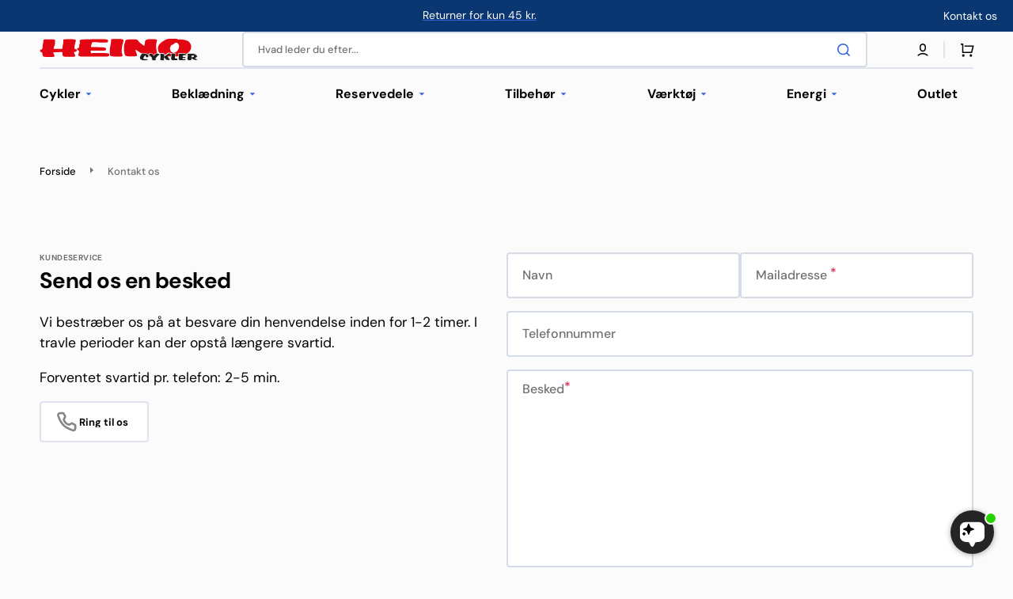

--- FILE ---
content_type: text/html; charset=utf-8
request_url: https://heino-cykler.dk/pages/kontakt
body_size: 40179
content:
<!doctype html>
<html class="no-js" lang="da" data-scheme="light">
  <head>
    <meta charset="utf-8">
    <meta http-equiv="X-UA-Compatible" content="IE=edge">
    <meta name="viewport" content="width=device-width,initial-scale=1">
    <meta name="theme-color" content="">
    <link rel="canonical" href="https://heino-cykler.dk/pages/kontakt">
    <link rel="preconnect" href="https://cdn.shopify.com" crossorigin><link rel="icon" type="image/png" href="//heino-cykler.dk/cdn/shop/files/favicon.jpg?crop=center&height=32&v=1613697698&width=32"><link rel="preconnect" href="https://fonts.shopifycdn.com" crossorigin><title>Kontakt os</title>

    
      <meta name="description" content="Her finder du kontaktinformation, adresser, telefonnumre, emails og åbningstider både for butik samt værksted på vores to butikker; Brøndby og Østerbro.">
    

    

<meta property="og:site_name" content="Heino Cykler">
<meta property="og:url" content="https://heino-cykler.dk/pages/kontakt">
<meta property="og:title" content="Kontakt os">
<meta property="og:type" content="website">
<meta property="og:description" content="Her finder du kontaktinformation, adresser, telefonnumre, emails og åbningstider både for butik samt værksted på vores to butikker; Brøndby og Østerbro."><meta name="twitter:card" content="summary_large_image">
<meta name="twitter:title" content="Kontakt os">
<meta name="twitter:description" content="Her finder du kontaktinformation, adresser, telefonnumre, emails og åbningstider både for butik samt værksted på vores to butikker; Brøndby og Østerbro.">


    <script src="//heino-cykler.dk/cdn/shop/t/113/assets/constants.js?v=37383056447335370521731504508" defer="defer"></script>
    <script src="//heino-cykler.dk/cdn/shop/t/113/assets/pubsub.js?v=34180055027472970951731504508" defer="defer"></script>
    <script src="//heino-cykler.dk/cdn/shop/t/113/assets/global.js?v=52425332067361459791751293743" defer="defer"></script>
    <script
      src="https://files.userlink.ai/public/embed.min.js"
      charset="utf-8"
      id="bai-scr-emb"
      data-cid="681205c7424b4f6712a56b71"
      async
      domain="heino-cykler.dk"
    ></script>

    <script>window.performance && window.performance.mark && window.performance.mark('shopify.content_for_header.start');</script><meta name="google-site-verification" content="cp20PIsR1U67t6nLw1E1kFEsrudiP5hvq02VVejX25I">
<meta id="shopify-digital-wallet" name="shopify-digital-wallet" content="/30886040/digital_wallets/dialog">
<script async="async" src="/checkouts/internal/preloads.js?locale=da-DK"></script>
<script id="shopify-features" type="application/json">{"accessToken":"76ec4cb8a32ef07d959f9b56287eab9f","betas":["rich-media-storefront-analytics"],"domain":"heino-cykler.dk","predictiveSearch":true,"shopId":30886040,"locale":"da"}</script>
<script>var Shopify = Shopify || {};
Shopify.shop = "heino-cykler.myshopify.com";
Shopify.locale = "da";
Shopify.currency = {"active":"DKK","rate":"1.0"};
Shopify.country = "DK";
Shopify.theme = {"name":"Christine Updated Stockmart (+Clerk.io)","id":175261516125,"schema_name":"Stockmart","schema_version":"1.1.6","theme_store_id":2105,"role":"main"};
Shopify.theme.handle = "null";
Shopify.theme.style = {"id":null,"handle":null};
Shopify.cdnHost = "heino-cykler.dk/cdn";
Shopify.routes = Shopify.routes || {};
Shopify.routes.root = "/";</script>
<script type="module">!function(o){(o.Shopify=o.Shopify||{}).modules=!0}(window);</script>
<script>!function(o){function n(){var o=[];function n(){o.push(Array.prototype.slice.apply(arguments))}return n.q=o,n}var t=o.Shopify=o.Shopify||{};t.loadFeatures=n(),t.autoloadFeatures=n()}(window);</script>
<script id="shop-js-analytics" type="application/json">{"pageType":"page"}</script>
<script defer="defer" async type="module" src="//heino-cykler.dk/cdn/shopifycloud/shop-js/modules/v2/client.init-shop-cart-sync_BAUBLyqT.da.esm.js"></script>
<script defer="defer" async type="module" src="//heino-cykler.dk/cdn/shopifycloud/shop-js/modules/v2/chunk.common_DWXk5uuS.esm.js"></script>
<script type="module">
  await import("//heino-cykler.dk/cdn/shopifycloud/shop-js/modules/v2/client.init-shop-cart-sync_BAUBLyqT.da.esm.js");
await import("//heino-cykler.dk/cdn/shopifycloud/shop-js/modules/v2/chunk.common_DWXk5uuS.esm.js");

  window.Shopify.SignInWithShop?.initShopCartSync?.({"fedCMEnabled":true,"windoidEnabled":true});

</script>
<script>(function() {
  var isLoaded = false;
  function asyncLoad() {
    if (isLoaded) return;
    isLoaded = true;
    var urls = ["https:\/\/chimpstatic.com\/mcjs-connected\/js\/users\/47e21eef523d22f83777de44f\/12035f8ffffe517c71b9002b5.js?shop=heino-cykler.myshopify.com","https:\/\/chimpstatic.com\/mcjs-connected\/js\/users\/47e21eef523d22f83777de44f\/d7c83bf6c99e6460875b59a26.js?shop=heino-cykler.myshopify.com","https:\/\/d23dclunsivw3h.cloudfront.net\/redirect-app.js?shop=heino-cykler.myshopify.com","https:\/\/clickandship.gls.dk\/shopsystems\/v2\/shopify\/checkout\/392-1737472380.js?shop=heino-cykler.myshopify.com","https:\/\/a.mailmunch.co\/widgets\/site-537217-1f9988542767ef8a487ec4e1caf8c98b399f1318.js?shop=heino-cykler.myshopify.com","https:\/\/searchanise-ef84.kxcdn.com\/widgets\/shopify\/init.js?a=6h6J0d5w2V\u0026shop=heino-cykler.myshopify.com"];
    for (var i = 0; i < urls.length; i++) {
      var s = document.createElement('script');
      s.type = 'text/javascript';
      s.async = true;
      s.src = urls[i];
      var x = document.getElementsByTagName('script')[0];
      x.parentNode.insertBefore(s, x);
    }
  };
  if(window.attachEvent) {
    window.attachEvent('onload', asyncLoad);
  } else {
    window.addEventListener('load', asyncLoad, false);
  }
})();</script>
<script id="__st">var __st={"a":30886040,"offset":3600,"reqid":"dad40643-a846-4d0f-9813-4fd291bf673c-1762120072","pageurl":"heino-cykler.dk\/pages\/kontakt","s":"pages-127531123037","u":"d3a6fcd38b33","p":"page","rtyp":"page","rid":127531123037};</script>
<script>window.ShopifyPaypalV4VisibilityTracking = true;</script>
<script id="captcha-bootstrap">!function(){'use strict';const t='contact',e='account',n='new_comment',o=[[t,t],['blogs',n],['comments',n],[t,'customer']],c=[[e,'customer_login'],[e,'guest_login'],[e,'recover_customer_password'],[e,'create_customer']],r=t=>t.map((([t,e])=>`form[action*='/${t}']:not([data-nocaptcha='true']) input[name='form_type'][value='${e}']`)).join(','),a=t=>()=>t?[...document.querySelectorAll(t)].map((t=>t.form)):[];function s(){const t=[...o],e=r(t);return a(e)}const i='password',u='form_key',d=['recaptcha-v3-token','g-recaptcha-response','h-captcha-response',i],f=()=>{try{return window.sessionStorage}catch{return}},m='__shopify_v',_=t=>t.elements[u];function p(t,e,n=!1){try{const o=window.sessionStorage,c=JSON.parse(o.getItem(e)),{data:r}=function(t){const{data:e,action:n}=t;return t[m]||n?{data:e,action:n}:{data:t,action:n}}(c);for(const[e,n]of Object.entries(r))t.elements[e]&&(t.elements[e].value=n);n&&o.removeItem(e)}catch(o){console.error('form repopulation failed',{error:o})}}const l='form_type',E='cptcha';function T(t){t.dataset[E]=!0}const w=window,h=w.document,L='Shopify',v='ce_forms',y='captcha';let A=!1;((t,e)=>{const n=(g='f06e6c50-85a8-45c8-87d0-21a2b65856fe',I='https://cdn.shopify.com/shopifycloud/storefront-forms-hcaptcha/ce_storefront_forms_captcha_hcaptcha.v1.5.2.iife.js',D={infoText:'Beskyttet af hCaptcha',privacyText:'Beskyttelse af persondata',termsText:'Vilkår'},(t,e,n)=>{const o=w[L][v],c=o.bindForm;if(c)return c(t,g,e,D).then(n);var r;o.q.push([[t,g,e,D],n]),r=I,A||(h.body.append(Object.assign(h.createElement('script'),{id:'captcha-provider',async:!0,src:r})),A=!0)});var g,I,D;w[L]=w[L]||{},w[L][v]=w[L][v]||{},w[L][v].q=[],w[L][y]=w[L][y]||{},w[L][y].protect=function(t,e){n(t,void 0,e),T(t)},Object.freeze(w[L][y]),function(t,e,n,w,h,L){const[v,y,A,g]=function(t,e,n){const i=e?o:[],u=t?c:[],d=[...i,...u],f=r(d),m=r(i),_=r(d.filter((([t,e])=>n.includes(e))));return[a(f),a(m),a(_),s()]}(w,h,L),I=t=>{const e=t.target;return e instanceof HTMLFormElement?e:e&&e.form},D=t=>v().includes(t);t.addEventListener('submit',(t=>{const e=I(t);if(!e)return;const n=D(e)&&!e.dataset.hcaptchaBound&&!e.dataset.recaptchaBound,o=_(e),c=g().includes(e)&&(!o||!o.value);(n||c)&&t.preventDefault(),c&&!n&&(function(t){try{if(!f())return;!function(t){const e=f();if(!e)return;const n=_(t);if(!n)return;const o=n.value;o&&e.removeItem(o)}(t);const e=Array.from(Array(32),(()=>Math.random().toString(36)[2])).join('');!function(t,e){_(t)||t.append(Object.assign(document.createElement('input'),{type:'hidden',name:u})),t.elements[u].value=e}(t,e),function(t,e){const n=f();if(!n)return;const o=[...t.querySelectorAll(`input[type='${i}']`)].map((({name:t})=>t)),c=[...d,...o],r={};for(const[a,s]of new FormData(t).entries())c.includes(a)||(r[a]=s);n.setItem(e,JSON.stringify({[m]:1,action:t.action,data:r}))}(t,e)}catch(e){console.error('failed to persist form',e)}}(e),e.submit())}));const S=(t,e)=>{t&&!t.dataset[E]&&(n(t,e.some((e=>e===t))),T(t))};for(const o of['focusin','change'])t.addEventListener(o,(t=>{const e=I(t);D(e)&&S(e,y())}));const B=e.get('form_key'),M=e.get(l),P=B&&M;t.addEventListener('DOMContentLoaded',(()=>{const t=y();if(P)for(const e of t)e.elements[l].value===M&&p(e,B);[...new Set([...A(),...v().filter((t=>'true'===t.dataset.shopifyCaptcha))])].forEach((e=>S(e,t)))}))}(h,new URLSearchParams(w.location.search),n,t,e,['guest_login'])})(!0,!0)}();</script>
<script integrity="sha256-52AcMU7V7pcBOXWImdc/TAGTFKeNjmkeM1Pvks/DTgc=" data-source-attribution="shopify.loadfeatures" defer="defer" src="//heino-cykler.dk/cdn/shopifycloud/storefront/assets/storefront/load_feature-81c60534.js" crossorigin="anonymous"></script>
<script data-source-attribution="shopify.dynamic_checkout.dynamic.init">var Shopify=Shopify||{};Shopify.PaymentButton=Shopify.PaymentButton||{isStorefrontPortableWallets:!0,init:function(){window.Shopify.PaymentButton.init=function(){};var t=document.createElement("script");t.src="https://heino-cykler.dk/cdn/shopifycloud/portable-wallets/latest/portable-wallets.da.js",t.type="module",document.head.appendChild(t)}};
</script>
<script data-source-attribution="shopify.dynamic_checkout.buyer_consent">
  function portableWalletsHideBuyerConsent(e){var t=document.getElementById("shopify-buyer-consent"),n=document.getElementById("shopify-subscription-policy-button");t&&n&&(t.classList.add("hidden"),t.setAttribute("aria-hidden","true"),n.removeEventListener("click",e))}function portableWalletsShowBuyerConsent(e){var t=document.getElementById("shopify-buyer-consent"),n=document.getElementById("shopify-subscription-policy-button");t&&n&&(t.classList.remove("hidden"),t.removeAttribute("aria-hidden"),n.addEventListener("click",e))}window.Shopify?.PaymentButton&&(window.Shopify.PaymentButton.hideBuyerConsent=portableWalletsHideBuyerConsent,window.Shopify.PaymentButton.showBuyerConsent=portableWalletsShowBuyerConsent);
</script>
<script data-source-attribution="shopify.dynamic_checkout.cart.bootstrap">document.addEventListener("DOMContentLoaded",(function(){function t(){return document.querySelector("shopify-accelerated-checkout-cart, shopify-accelerated-checkout")}if(t())Shopify.PaymentButton.init();else{new MutationObserver((function(e,n){t()&&(Shopify.PaymentButton.init(),n.disconnect())})).observe(document.body,{childList:!0,subtree:!0})}}));
</script>
<script id='scb4127' type='text/javascript' async='' src='https://heino-cykler.dk/cdn/shopifycloud/privacy-banner/storefront-banner.js'></script><script id="sections-script" data-sections="header,footer" defer="defer" src="//heino-cykler.dk/cdn/shop/t/113/compiled_assets/scripts.js?30580"></script>
<script>window.performance && window.performance.mark && window.performance.mark('shopify.content_for_header.end');</script>


    <style data-shopify>
      @font-face {
  font-family: "DM Sans";
  font-weight: 400;
  font-style: normal;
  font-display: swap;
  src: url("//heino-cykler.dk/cdn/fonts/dm_sans/dmsans_n4.ec80bd4dd7e1a334c969c265873491ae56018d72.woff2") format("woff2"),
       url("//heino-cykler.dk/cdn/fonts/dm_sans/dmsans_n4.87bdd914d8a61247b911147ae68e754d695c58a6.woff") format("woff");
}

      @font-face {
  font-family: "DM Sans";
  font-weight: 700;
  font-style: normal;
  font-display: swap;
  src: url("//heino-cykler.dk/cdn/fonts/dm_sans/dmsans_n7.97e21d81502002291ea1de8aefb79170c6946ce5.woff2") format("woff2"),
       url("//heino-cykler.dk/cdn/fonts/dm_sans/dmsans_n7.af5c214f5116410ca1d53a2090665620e78e2e1b.woff") format("woff");
}

      @font-face {
  font-family: "DM Sans";
  font-weight: 700;
  font-style: normal;
  font-display: swap;
  src: url("//heino-cykler.dk/cdn/fonts/dm_sans/dmsans_n7.97e21d81502002291ea1de8aefb79170c6946ce5.woff2") format("woff2"),
       url("//heino-cykler.dk/cdn/fonts/dm_sans/dmsans_n7.af5c214f5116410ca1d53a2090665620e78e2e1b.woff") format("woff");
}

      @font-face {
  font-family: "DM Sans";
  font-weight: 700;
  font-style: normal;
  font-display: swap;
  src: url("//heino-cykler.dk/cdn/fonts/dm_sans/dmsans_n7.97e21d81502002291ea1de8aefb79170c6946ce5.woff2") format("woff2"),
       url("//heino-cykler.dk/cdn/fonts/dm_sans/dmsans_n7.af5c214f5116410ca1d53a2090665620e78e2e1b.woff") format("woff");
}

      @font-face {
  font-family: "DM Sans";
  font-weight: 400;
  font-style: normal;
  font-display: swap;
  src: url("//heino-cykler.dk/cdn/fonts/dm_sans/dmsans_n4.ec80bd4dd7e1a334c969c265873491ae56018d72.woff2") format("woff2"),
       url("//heino-cykler.dk/cdn/fonts/dm_sans/dmsans_n4.87bdd914d8a61247b911147ae68e754d695c58a6.woff") format("woff");
}

      @font-face {
  font-family: "DM Sans";
  font-weight: 700;
  font-style: normal;
  font-display: swap;
  src: url("//heino-cykler.dk/cdn/fonts/dm_sans/dmsans_n7.97e21d81502002291ea1de8aefb79170c6946ce5.woff2") format("woff2"),
       url("//heino-cykler.dk/cdn/fonts/dm_sans/dmsans_n7.af5c214f5116410ca1d53a2090665620e78e2e1b.woff") format("woff");
}

      @font-face {
  font-family: "DM Sans";
  font-weight: 700;
  font-style: normal;
  font-display: swap;
  src: url("//heino-cykler.dk/cdn/fonts/dm_sans/dmsans_n7.97e21d81502002291ea1de8aefb79170c6946ce5.woff2") format("woff2"),
       url("//heino-cykler.dk/cdn/fonts/dm_sans/dmsans_n7.af5c214f5116410ca1d53a2090665620e78e2e1b.woff") format("woff");
}

      @font-face {
  font-family: "DM Sans";
  font-weight: 700;
  font-style: normal;
  font-display: swap;
  src: url("//heino-cykler.dk/cdn/fonts/dm_sans/dmsans_n7.97e21d81502002291ea1de8aefb79170c6946ce5.woff2") format("woff2"),
       url("//heino-cykler.dk/cdn/fonts/dm_sans/dmsans_n7.af5c214f5116410ca1d53a2090665620e78e2e1b.woff") format("woff");
}

      @font-face {
  font-family: "DM Sans";
  font-weight: 700;
  font-style: normal;
  font-display: swap;
  src: url("//heino-cykler.dk/cdn/fonts/dm_sans/dmsans_n7.97e21d81502002291ea1de8aefb79170c6946ce5.woff2") format("woff2"),
       url("//heino-cykler.dk/cdn/fonts/dm_sans/dmsans_n7.af5c214f5116410ca1d53a2090665620e78e2e1b.woff") format("woff");
}

      @font-face {
  font-family: "DM Sans";
  font-weight: 400;
  font-style: normal;
  font-display: swap;
  src: url("//heino-cykler.dk/cdn/fonts/dm_sans/dmsans_n4.ec80bd4dd7e1a334c969c265873491ae56018d72.woff2") format("woff2"),
       url("//heino-cykler.dk/cdn/fonts/dm_sans/dmsans_n4.87bdd914d8a61247b911147ae68e754d695c58a6.woff") format("woff");
}

      @font-face {
  font-family: "DM Sans";
  font-weight: 300;
  font-style: normal;
  font-display: swap;
  src: url("//heino-cykler.dk/cdn/fonts/dm_sans/dmsans_n3.d218434bb518134511e5205d90c23cfb8a1b261b.woff2") format("woff2"),
       url("//heino-cykler.dk/cdn/fonts/dm_sans/dmsans_n3.0c324a11de656e0e3f656188ad5de9ff34f70c04.woff") format("woff");
}

      @font-face {
  font-family: "DM Sans";
  font-weight: 400;
  font-style: normal;
  font-display: swap;
  src: url("//heino-cykler.dk/cdn/fonts/dm_sans/dmsans_n4.ec80bd4dd7e1a334c969c265873491ae56018d72.woff2") format("woff2"),
       url("//heino-cykler.dk/cdn/fonts/dm_sans/dmsans_n4.87bdd914d8a61247b911147ae68e754d695c58a6.woff") format("woff");
}

      @font-face {
  font-family: "DM Sans";
  font-weight: 500;
  font-style: normal;
  font-display: swap;
  src: url("//heino-cykler.dk/cdn/fonts/dm_sans/dmsans_n5.8a0f1984c77eb7186ceb87c4da2173ff65eb012e.woff2") format("woff2"),
       url("//heino-cykler.dk/cdn/fonts/dm_sans/dmsans_n5.9ad2e755a89e15b3d6c53259daad5fc9609888e6.woff") format("woff");
}

      @font-face {
  font-family: "DM Sans";
  font-weight: 700;
  font-style: normal;
  font-display: swap;
  src: url("//heino-cykler.dk/cdn/fonts/dm_sans/dmsans_n7.97e21d81502002291ea1de8aefb79170c6946ce5.woff2") format("woff2"),
       url("//heino-cykler.dk/cdn/fonts/dm_sans/dmsans_n7.af5c214f5116410ca1d53a2090665620e78e2e1b.woff") format("woff");
}

      @font-face {
  font-family: "DM Sans";
  font-weight: 400;
  font-style: italic;
  font-display: swap;
  src: url("//heino-cykler.dk/cdn/fonts/dm_sans/dmsans_i4.b8fe05e69ee95d5a53155c346957d8cbf5081c1a.woff2") format("woff2"),
       url("//heino-cykler.dk/cdn/fonts/dm_sans/dmsans_i4.403fe28ee2ea63e142575c0aa47684d65f8c23a0.woff") format("woff");
}

      @font-face {
  font-family: "DM Sans";
  font-weight: 700;
  font-style: italic;
  font-display: swap;
  src: url("//heino-cykler.dk/cdn/fonts/dm_sans/dmsans_i7.52b57f7d7342eb7255084623d98ab83fd96e7f9b.woff2") format("woff2"),
       url("//heino-cykler.dk/cdn/fonts/dm_sans/dmsans_i7.d5e14ef18a1d4a8ce78a4187580b4eb1759c2eda.woff") format("woff");
}

      @font-face {
  font-family: "DM Sans";
  font-weight: 700;
  font-style: italic;
  font-display: swap;
  src: url("//heino-cykler.dk/cdn/fonts/dm_sans/dmsans_i7.52b57f7d7342eb7255084623d98ab83fd96e7f9b.woff2") format("woff2"),
       url("//heino-cykler.dk/cdn/fonts/dm_sans/dmsans_i7.d5e14ef18a1d4a8ce78a4187580b4eb1759c2eda.woff") format("woff");
}


      :root {
      --spaced-section: 5rem;

      --font-body-family: "DM Sans", sans-serif;
      --font-body-style: normal;
      --font-body-weight: 400;

      --font-body-scale: 1.6;
      --font-body-line-height: 1.3;

      --font-heading-family: "DM Sans", sans-serif;
      --font-heading-style: normal;
      --font-heading-weight: 700;
      --font-heading-letter-spacing: -0.2em;
      --font-heading-line-height: 1.1;

      --font-subtitle-family: "DM Sans", sans-serif;
      --font-subtitle-style: normal;
      --font-subtitle-weight: 700;
      --font-subtitle-text-transform: uppercase;
      --font-subtitle-scale: 1.0;

      --font-heading-h1-scale: 1.0;
      --font-heading-h2-scale: 1.0;
      --font-heading-h3-scale: 1.0;
      --font-heading-h4-scale: 1.0;

      --font-heading-card-family: "DM Sans", sans-serif;
      --font-heading-card-style: normal;
      --font-heading-card-weight: 700;
      --font-text-card-family: "DM Sans", sans-serif;
      --font-text-card-style: normal;
      --font-text-card-weight: 400;

      --font-heading-card-scale: 1.5;
      --font-text-card-scale: 1.2;

      --font-button-family: "DM Sans", sans-serif;
      --font-button-style: normal;
      --font-button-weight: 700;
      --font-button-text-transform: none;
      --font-button-letter-spacing: 0;
      --font-subtitle-letter-spacing: 0.04em;

      --font-header-menu-family: "DM Sans", sans-serif;
      --font-header-menu-style: normal;
      --font-header-menu-weight: 700;
      --font-header-menu-text-transform: none;

      --font-footer-menu-family: "DM Sans", sans-serif;
      --font-footer-menu-style: normal;
      --font-footer-menu-weight: 700;
      --font-footer-link-size: 16px;

      --font-popups-heading-family: "DM Sans", sans-serif;
      --font-popups-heading-style: normal;
      --font-popups-heading-weight: 700;
      --font-popups-text-family: "DM Sans", sans-serif;
      --font-popups-text-style: normal;
      --font-popups-text-weight: 400;
      --font-popup-heading-scale: 1.0;
      --font-popup-text-scale: 1.0;
      --font-notification-heading-scale: 1.0;
      --font-notification-text-scale: 1.0;

      --color-base-text: 4, 4, 4;
      --color-secondary-text: 113, 113, 113;
      --color-title-text: 4, 4, 4;
      --dot-background-color: , , ;

      --color-base-background-1: 251, 251, 251;
      --color-base-background-2: 255, 255, 255;
      --color-base-background-5: 10, 54, 113;
      --color-base-background-3: 10, 54, 113;
      --color-base-background-4: 10, 54, 113;

      --color-announcement-bar-background-1: 10, 54, 113;
      --color-announcement-bar-background-2: 238, 238, 238;

      --color-base-solid-button-labels: 255, 255, 255;
      --color-base-solid-button-labels-hover: 255, 255, 255;
      --color-base-button-background: 53, 101, 224;
      --color-base-button-background-hover: 30, 72, 181;
      --color-base-outline-button-labels: 224, 227, 238;
      --color-base-outline-button-labels-hover: 53, 101, 224;
      --color-secondary-button-labels: 53, 101, 224;
      --color-secondary-button-labels-hover: 53, 101, 224;
      --color-tertiary-button-labels: 53, 101, 224;
      --color-tertiary-button-labels-hover: 255, 255, 255;
      --color-tertiary-button-background: 53, 101, 224;
      --color-tertiary-button-background-hover: 53, 101, 224;
      --border-radius-button: 4px;
      --color-text-accent: 53, 101, 224;

      --payment-terms-background-color: #fbfbfb;
      --color-overlay-background: 0, 0, 0;
      --color-base-background-input: 255, 255, 255;

      --color-base-border-input: 213, 220, 231;
      --color-hover-border-input: 53, 101, 224;

      --color-badge-sale-background: 236, 244, 253;
      --color-badge-sale-text: 10, 54, 113;
      --color-badge-soldout-background: 213, 31, 75;
      --color-badge-soldout-text: 255, 255, 255;
      --color-border: 224, 227, 238;
      --color-background-card: 255, 255, 255;
      --color-background-card-dark: 247, 247, 247;
      --color-scheme-toggle: 235, 235, 235;
      --color-scheme-toggle-text: 113, 113, 113;
      }

      @media screen and (min-width: 990px) {
      	:root {
      		--spaced-section: 16rem;
      	}
      }

      *,
      *::before,
      *::after {
      box-sizing: inherit;
      }

      html {
      box-sizing: border-box;
      font-size: 10px;
      height: 100%;
      }

      body {
      position: relative;
      display: grid;
      grid-template-rows: auto auto 1fr auto;
      grid-template-columns: 100%;
      min-height: 100%;
      margin: 0;
      font-size: calc(var(--font-body-scale) * 1rem);
      line-height: 1.5;
      font-family: var(--font-body-family);
      font-style: var(--font-body-style);
      font-weight: var(--font-body-weight);
      overflow-x: hidden;
      }
    </style>
    <link href="//heino-cykler.dk/cdn/shop/t/113/assets/swiper-bundle.min.css?v=133946712924658954741731504508" rel="stylesheet" type="text/css" media="all" />
    <link href="//heino-cykler.dk/cdn/shop/t/113/assets/base.css?v=69481935426668959321761212064" rel="stylesheet" type="text/css" media="all" />
<link
        rel="stylesheet"
        href="//heino-cykler.dk/cdn/shop/t/113/assets/component-predictive-search.css?v=142162768390384479521731504508"
        media="print"
        onload="this.media='all'"
      ><link rel="preload" as="font" href="//heino-cykler.dk/cdn/fonts/dm_sans/dmsans_n4.ec80bd4dd7e1a334c969c265873491ae56018d72.woff2" type="font/woff2" crossorigin><link rel="preload" as="font" href="//heino-cykler.dk/cdn/fonts/dm_sans/dmsans_n7.97e21d81502002291ea1de8aefb79170c6946ce5.woff2" type="font/woff2" crossorigin><script>
      document.documentElement.className = document.documentElement.className.replace('no-js', 'js');
      if (Shopify.designMode) {
        document.documentElement.classList.add('shopify-design-mode');
      }
    </script>

    <script src="//heino-cykler.dk/cdn/shop/t/113/assets/jquery-3.6.0.js?v=184217876181003224711731504508" defer="defer"></script>
    <script src="//heino-cykler.dk/cdn/shop/t/113/assets/swiper-bundle.min.js?v=91266435261445688101731504508" defer="defer"></script>
    <script src="//heino-cykler.dk/cdn/shop/t/113/assets/product-card.js?v=33653662592929030011731504508" defer="defer"></script>
    <script src="//heino-cykler.dk/cdn/shop/t/113/assets/popup.js?v=60162291698382077661731504508" defer="defer"></script>
    
      <script src="//heino-cykler.dk/cdn/shop/t/113/assets/scroll-top.js?v=30238026647723394321731504508" defer="defer"></script>
    

    <script>
      let cscoDarkMode = {};

      (function () {
        const body = document.querySelector('html[data-scheme]');

        cscoDarkMode = {
          init: function (e) {
            this.initMode(e);
            window.matchMedia('(prefers-color-scheme: dark)').addListener((e) => {
              this.initMode(e);
            });

            window.addEventListener('load', () => {
              const toggleBtns = document.querySelectorAll('.header__toggle-scheme');
              toggleBtns.forEach((btn) => {
                btn.addEventListener('click', (e) => {
                  e.preventDefault();

                  if ('auto' === body.getAttribute('data-scheme')) {
                    if (window.matchMedia('(prefers-color-scheme: dark)').matches) {
                      cscoDarkMode.changeScheme('light', true);
                    } else if (window.matchMedia('(prefers-color-scheme: light)').matches) {
                      cscoDarkMode.changeScheme('dark', true);
                    }
                  } else {
                    if ('dark' === body.getAttribute('data-scheme')) {
                      cscoDarkMode.changeScheme('light', true);
                    } else {
                      cscoDarkMode.changeScheme('dark', true);
                    }
                  }
                });
              });
            });
          },
          initMode: function (e) {
            let siteScheme = false;
            switch (
              'light' // Field. User’s system preference.
            ) {
              case 'dark':
                siteScheme = 'dark';
                break;
              case 'light':
                siteScheme = 'light';
                break;
              case 'system':
                siteScheme = 'auto';
                break;
            }
            if ('false') {
              // Field. Enable dark/light mode toggle.
              if ('light' === localStorage.getItem('_color_schema')) {
                siteScheme = 'light';
              }
              if ('dark' === localStorage.getItem('_color_schema')) {
                siteScheme = 'dark';
              }
            }
            if (siteScheme && siteScheme !== body.getAttribute('data-scheme')) {
              this.changeScheme(siteScheme, false);
            }
          },
          changeScheme: function (siteScheme, cookie) {
            body.classList.add('scheme-toggled');
            body.setAttribute('data-scheme', siteScheme);
            if (cookie) {
              localStorage.setItem('_color_schema', siteScheme);
            }
            setTimeout(() => {
              body.classList.remove('scheme-toggled');
            }, 100);
          },
        };
      })();

      cscoDarkMode.init();

      document.addEventListener('shopify:section:load', function () {
        setTimeout(() => {
          cscoDarkMode.init();
        }, 100);
      });
    </script>
  <!-- BEGIN app block: shopify://apps/tipo-related-products/blocks/app-embed/75cf2d86-3988-45e7-8f28-ada23c99704f --><script type="text/javascript">
  
    
    
    var Globo = Globo || {};
    window.Globo.RelatedProducts = window.Globo.RelatedProducts || {}; window.moneyFormat = "{{amount_with_comma_separator}} kr"; window.shopCurrency = "DKK";
    window.globoRelatedProductsConfig = {
      __webpack_public_path__ : "https://cdn.shopify.com/extensions/019a3471-bffe-79b8-ae0b-e9acd0fd6b99/related-test-cli3-118/assets/", apiUrl: "https://related-products.globo.io/api", alternateApiUrl: "https://related-products.globo.io",
      shop: "heino-cykler.myshopify.com", domain: "heino-cykler.dk",themeOs20: true, page: 'page',
      customer:null,
      urls:  { search: "\/search", collection: "\/collections" },
      translation: {"add_to_cart":"Føj til kurv","added_to_cart":"Tilføjet kurv","add_to_cart_short":"Tilføj","added_to_cart_short":"Tilføjet","add_selected_to_cart":"Tilføj valgte til kurv","added_selected_to_cart":"Valgte tilføjet kurv","sale":"Udsalg","total_price":"Total pris:","this_item":"Dette produkt:","sold_out":"Udsolgt"},
      settings: {"hidewatermark":false,"redirect":true,"new_tab":true,"image_ratio":"400:500","visible_tags":null,"hidden_tags":null,"hidden_collections":null,"exclude_tags":null,"carousel_autoplay":false,"carousel_disable_in_mobile":false,"carousel_loop":true,"carousel_rtl":false,"carousel_items":"5","sold_out":false,"discount":{"enable":false,"condition":"any","type":"percentage","value":10},"copyright":"Powered by \u003ca href=\"https:\/\/tipo.io\" target=\"_blank\" title=\"Make eCommerce better with Tipo Apps\"\u003eTipo\u003c\/a\u003e \u003ca href=\"https:\/\/apps.shopify.com\/globo-related-products\" target=\"_blank\"  title=\"Tipo Related Products, Upsell\"\u003eRelated\u003c\/a\u003e"},
      boughtTogetherIds: {},
      trendingProducts: [4725103132771,9393947509085,4424693252195,4731241267299,4683034755171,8967622885725,8842746888541,15259031470429,249248415753,15705034621277,1460933918819,1462664790115,15386743505245,9812363084125,9389167083869,9032987115869,8920318083421,249255591945,787748454499,3557863063651,9097394061661,15399094059357,15620833018205,249153486857,249275580425,14834898207069,15576251597149,249152897033,15381405434205,6722423292003,15430791823709,8603284996445,256083623945,4625749999715,15060812923229,4628570669155,9041987338589,8723738853725,249100009481,8399659893085,8700021408093,6743819354211,7974830244154,15705950093661,4299315642467,4791152574563,15707966407005,15307352572253,1460014940259,9292524945757],
      productBoughtTogether: {"type":"product_bought_together","enable":false,"title":{"text":"Frequently Bought Together","color":"#202020","fontSize":"25","align":"left"},"subtitle":{"text":"","color":"#404040","fontSize":"18"},"limit":"8","maxWidth":"1170","conditions":[{"id":"bought_together","status":1},{"id":"manual","status":1},{"id":"vendor","type":"same","status":1},{"id":"type","type":"same","status":1},{"id":"collection","type":"same","status":1},{"id":"tags","type":"same","status":1},{"id":"global","status":1}],"template":{"id":"2","elements":["price","addToCartBtn","variantSelector","saleLabel"],"productTitle":{"fontSize":"15","color":"#0076de"},"productPrice":{"fontSize":"14","color":"#1c1d1d"},"productOldPrice":{"fontSize":16,"color":"#1c1d1d"},"button":{"fontSize":"14","color":"#ffffff","backgroundColor":"#e00034"},"saleLabel":{"color":"#ffffff","backgroundColor":"#de0101"},"this_item":true,"selected":true},"random":false,"discount":true},
      productRelated: {"type":"product_related","enable":false,"title":{"text":"Relaterede produkter","color":"#202020","fontSize":"25","align":"left"},"subtitle":{"text":null,"color":"#404040","fontSize":"18"},"limit":30,"maxWidth":"1170","conditions":[{"id":"manual","status":0},{"id":"bought_together","status":0},{"id":"vendor","type":"same","status":0},{"id":"type","type":"same","status":0},{"id":"collection","type":"same","status":0},{"id":"tags","type":"manual","status":1,"rules":null},{"id":"global","status":0}],"template":{"id":"3","elements":["price","variantSelector","saleLabel","addToCartBtn"],"productTitle":{"fontSize":"15","color":"#000000"},"productPrice":{"fontSize":"14","color":"#000000"},"productOldPrice":{"fontSize":"14","color":"#ff0000"},"button":{"fontSize":"20","color":"#ffffff","backgroundColor":"#e00034"},"saleLabel":{"color":"#ffffff","backgroundColor":"#de0101"},"this_item":false,"selected":false,"customCarousel":{"large":"5","small":"4","tablet":"3","mobile":"2"}},"random":false,"discount":false},
      cart: {"type":"cart","enable":false,"title":{"text":"What else do you need?","color":"#202020","fontSize":"20","align":"left"},"subtitle":{"text":"","color":"#404040","fontSize":"18"},"limit":"8","maxWidth":"1170","conditions":[{"id":"manual","status":1},{"id":"bought_together","status":1},{"id":"tags","type":"same","status":1},{"id":"global","status":1}],"template":{"id":"3","elements":["price","addToCartBtn","variantSelector","saleLabel"],"productTitle":{"fontSize":"14","color":"#0076de"},"productPrice":{"fontSize":"14","color":"#1c1d1d"},"productOldPrice":{"fontSize":16,"color":"#1c1d1d"},"button":{"fontSize":"15","color":"#ffffff","backgroundColor":"#e00034"},"saleLabel":{"color":"#ffffff","backgroundColor":"#de0101"},"this_item":true,"selected":true},"random":false,"discount":false},
      basis_collection_handle: 'globo_basis_collection',
      widgets: [{"id":17739,"title":{"trans":[],"text":"Tilpas din cykel","color":"#000000","fontSize":"25","align":"center"},"subtitle":{"trans":[],"text":null,"color":"#000000","fontSize":"18"},"when":{"type":"specific_products","datas":{"products":[{"id":"9790451482973","title":"Test produkt til nyt lay out","handle":"test-produkt-til-nyt-lay-out","image":{"id":"gid:\/\/shopify\/ProductImage\/58318806253917","originalSrc":"https:\/\/cdn.shopify.com\/s\/files\/1\/3088\/6040\/files\/Lizardskinsdspall.jpg?v=1725609565"}}],"collections":[],"tags":[]}},"conditions":{"type":"specific_products","datas":{"products":[{"id":"249222299657","title":"BBB Ahead plug carbon expander","handle":"bbb-ahead-plug-carbon-expander","image":{"id":"gid:\/\/shopify\/ProductImage\/4108497649763","altText":"BBB Ahead plug carbon expander","originalSrc":"https:\/\/cdn.shopify.com\/s\/files\/1\/3088\/6040\/products\/BBB_Ahead_plug_carbon_expander.jpeg?v=1542196607"}},{"id":"249245794313","title":"BBB bar ends -  Classic sort - BBE-07","handle":"bbb-bar-ends-classic-sort-bbe07","image":{"id":"gid:\/\/shopify\/ProductImage\/1217353121801","altText":"BBB bar ends -  Classic sort - BBE-07","originalSrc":"https:\/\/cdn.shopify.com\/s\/files\/1\/3088\/6040\/products\/B7-2091_webike_cykeludstyr.jpg?v=1551184041"}},{"id":"249237307401","title":"BBB ComfortFix BHG-60 grebsæt i sort Í Grebsæt til cykel med skiftegreb","handle":"bbb-comfortfix-bhg60-grebst-i-sort-grebst-til-cykel-med-skiftegreb","image":{"id":"gid:\/\/shopify\/ProductImage\/1217338408969","originalSrc":"https:\/\/cdn.shopify.com\/s\/files\/1\/3088\/6040\/products\/B7-5601_webike_cykeludstyr.jpg?v=1522022769"}},{"id":"9178443743581","title":"BBB FlexRibbon Styrbånd m\/Gel Sort BHT-14","handle":"bbb-flexribbon-styrband-m-gel-sort-bht-14","image":{"id":"gid:\/\/shopify\/ProductImage\/55887654486365","altText":"BBB FlexRibbon Styrbånd m\/Gel Sort BHT-14","originalSrc":"https:\/\/cdn.shopify.com\/s\/files\/1\/3088\/6040\/files\/bbb_c9860c3b-0f70-4982-b487-c58c184a160c.png?v=1713962813"}},{"id":"249228886025","title":"BBB FoamWave BHG-32 greb i sort Í Skumgreb til MTB på 128 mm","handle":"bbb-foamwave-bhg32-greb-i-sort-skumgreb-til-mtb-p-128-mm","image":{"id":"gid:\/\/shopify\/ProductImage\/1217323958281","originalSrc":"https:\/\/cdn.shopify.com\/s\/files\/1\/3088\/6040\/products\/B7-927_webike_cykeludstyr.jpg?v=1522021600"}},{"id":"249189302281","title":"BBB Loud \u0026 Clear BBB-11 ringeklokke i sort - Effektiv ringeklokke","handle":"bbb-loud-clear-bbb11-ringeklokke","image":{"id":"gid:\/\/shopify\/ProductImage\/1217237712905","altText":"BBB Loud \u0026 Clear BBB-11 ringeklokke","originalSrc":"https:\/\/cdn.shopify.com\/s\/files\/1\/3088\/6040\/products\/BBB_20BBB-11_20loud_20and_20clear_20ringeklokke.jpg?v=1627992073"}},{"id":"249260965897","title":"BBB Raceribbon styrbånd i flere farver - Styrbånd til racercykel","handle":"bbb-raceribbon-styrbnd-i-flere-farver-styrbnd-til-racercykel","image":{"id":"gid:\/\/shopify\/ProductImage\/1217677688841","altText":"BBB Raceribbon styrbånd rød","originalSrc":"https:\/\/cdn.shopify.com\/s\/files\/1\/3088\/6040\/products\/BBB_20raceribbon_20styrbaand_20roed_f3203a65-ce1f-4d2a-9a23-8b834b14f9f6.jpg?v=1552924648"}}],"collections":[],"tags":[]}},"template":{"id":"1","elements":["price","addToCartBtn","variantSelector","saleLabel","customCarousel"],"productTitle":{"fontSize":"15","color":"#111111"},"productPrice":{"fontSize":"14","color":"#B12704"},"productOldPrice":{"fontSize":"14","color":"#989898"},"button":{"fontSize":"14","color":"#ffffff","backgroundColor":"#6371c7"},"saleLabel":{"color":"#fff","backgroundColor":"#c00000"},"selected":true,"this_item":true,"customCarousel":{"large":"4","small":"3","tablet":"2","mobile":"2"}},"positions":["product"],"maxWidth":1170,"limit":4,"random":0,"discount":0,"sort":0,"enable":0,"created_at":"2024-09-06 09:08:43","app_version":3,"layout":"26165","type":"widget"},{"id":15652,"title":{"trans":[],"text":"Disse passer til din cykel:","color":"#202020","fontSize":"20","align":"center"},"subtitle":{"trans":[],"text":null,"color":"#404040","fontSize":"14"},"when":{"type":"specific_tags","datas":{"products":[],"collections":[],"tags":["Citybike Bike"]}},"conditions":{"type":"manual","datas":{"products":[],"collections":[],"tags":[]},"condition":"tag"},"template":{"id":"1","elements":["price","addToCartBtn","variantSelector","saleLabel","customCarousel"],"productTitle":{"fontSize":"14","color":"#0076de"},"productPrice":{"fontSize":"14","color":"#1c1d1d"},"productOldPrice":{"fontSize":"14","color":"#1c1d1d"},"button":{"fontSize":"14","color":"#ffffff","backgroundColor":"#e00034"},"saleLabel":{"color":"#ffffff","backgroundColor":"#de0101"},"selected":true,"this_item":true,"customCarousel":{"large":"5","small":"4","tablet":"3","mobile":"2"}},"positions":["product"],"maxWidth":1170,"limit":4,"random":0,"discount":0,"sort":0,"enable":1,"created_at":"2024-05-16 09:30:23","app_version":3,"layout":"26165","type":"widget"},{"id":15651,"title":{"trans":[],"text":"Disse passer til din cykel:","color":"#202020","fontSize":"20","align":"center"},"subtitle":{"trans":[],"text":null,"color":"#404040","fontSize":"14"},"when":{"type":"specific_tags","datas":{"products":[],"collections":[],"tags":["Citybike EQ Bike"]}},"conditions":{"type":"manual","datas":{"products":[],"collections":[],"tags":[]},"condition":"tag"},"template":{"id":"1","elements":["price","addToCartBtn","variantSelector","saleLabel","customCarousel"],"productTitle":{"fontSize":"14","color":"#0076de"},"productPrice":{"fontSize":"14","color":"#1c1d1d"},"productOldPrice":{"fontSize":"14","color":"#1c1d1d"},"button":{"fontSize":"14","color":"#ffffff","backgroundColor":"#e00034"},"saleLabel":{"color":"#ffffff","backgroundColor":"#de0101"},"selected":true,"this_item":true,"customCarousel":{"large":"5","small":"4","tablet":"3","mobile":"2"}},"positions":["product"],"maxWidth":1170,"limit":4,"random":0,"discount":0,"sort":0,"enable":1,"created_at":"2024-05-16 09:29:40","app_version":3,"layout":"26165","type":"widget"},{"id":15650,"title":{"trans":[],"text":"Disse passer til din cykel:","color":"#202020","fontSize":"20","align":"center"},"subtitle":{"trans":[],"text":null,"color":"#404040","fontSize":"14"},"when":{"type":"specific_tags","datas":{"products":[],"collections":[],"tags":["MTB Bike"]}},"conditions":{"type":"manual","datas":{"products":[],"collections":[],"tags":[]},"condition":"tag"},"template":{"id":"1","elements":["price","addToCartBtn","variantSelector","saleLabel","customCarousel"],"productTitle":{"fontSize":"14","color":"#0076de"},"productPrice":{"fontSize":"14","color":"#1c1d1d"},"productOldPrice":{"fontSize":"14","color":"#1c1d1d"},"button":{"fontSize":"14","color":"#ffffff","backgroundColor":"#e00034"},"saleLabel":{"color":"#ffffff","backgroundColor":"#de0101"},"selected":true,"this_item":true,"customCarousel":{"large":"5","small":"4","tablet":"3","mobile":"2"}},"positions":["product"],"maxWidth":1170,"limit":4,"random":0,"discount":0,"sort":0,"enable":1,"created_at":"2024-05-16 09:27:50","app_version":3,"layout":"26165","type":"widget"},{"id":15649,"title":{"trans":[],"text":"Disse passer til din cykel:","color":"#202020","fontSize":"20","align":"center"},"subtitle":{"trans":[],"text":null,"color":"#404040","fontSize":"14"},"when":{"type":"specific_tags","datas":{"products":[],"collections":[],"tags":["Carbon gravel\/cross Bike"]}},"conditions":{"type":"manual","datas":{"products":[],"collections":[],"tags":[]},"condition":"tag"},"template":{"id":"1","elements":["price","addToCartBtn","variantSelector","saleLabel","customCarousel"],"productTitle":{"fontSize":"14","color":"#0076de"},"productPrice":{"fontSize":"14","color":"#1c1d1d"},"productOldPrice":{"fontSize":"14","color":"#1c1d1d"},"button":{"fontSize":"14","color":"#ffffff","backgroundColor":"#e00034"},"saleLabel":{"color":"#ffffff","backgroundColor":"#de0101"},"selected":true,"this_item":true,"customCarousel":{"large":"5","small":"4","tablet":"3","mobile":"2"}},"positions":["product"],"maxWidth":1170,"limit":4,"random":0,"discount":0,"sort":0,"enable":1,"created_at":"2024-05-16 09:27:04","app_version":3,"layout":"26165","type":"widget"},{"id":15648,"title":{"trans":[],"text":"Disse passer til din cykel:","color":"#202020","fontSize":"20","align":"center"},"subtitle":{"trans":[],"text":null,"color":"#404040","fontSize":"14"},"when":{"type":"specific_tags","datas":{"products":[],"collections":[],"tags":["Pinarello F Bike"]}},"conditions":{"type":"manual","datas":{"products":[],"collections":[],"tags":[]},"condition":"tag"},"template":{"id":"1","elements":["price","addToCartBtn","variantSelector","saleLabel","customCarousel"],"productTitle":{"fontSize":"14","color":"#0076de"},"productPrice":{"fontSize":"14","color":"#1c1d1d"},"productOldPrice":{"fontSize":"14","color":"#1c1d1d"},"button":{"fontSize":"14","color":"#ffffff","backgroundColor":"#e00034"},"saleLabel":{"color":"#ffffff","backgroundColor":"#de0101"},"selected":true,"this_item":true,"customCarousel":{"large":"5","small":"4","tablet":"3","mobile":"2"}},"positions":["product"],"maxWidth":1170,"limit":4,"random":0,"discount":0,"sort":0,"enable":1,"created_at":"2024-05-16 09:26:22","app_version":3,"layout":"26165","type":"widget"},{"id":15647,"title":{"trans":[],"text":"Disse passer til din cykel:","color":"#202020","fontSize":"20","align":"center"},"subtitle":{"trans":[],"text":null,"color":"#404040","fontSize":"14"},"when":{"type":"specific_tags","datas":{"products":[],"collections":[],"tags":["Pinarello midt Bike"]}},"conditions":{"type":"manual","datas":{"products":[],"collections":[],"tags":[]},"condition":"tag"},"template":{"id":"1","elements":["price","addToCartBtn","variantSelector","saleLabel","customCarousel"],"productTitle":{"fontSize":"14","color":"#0076de"},"productPrice":{"fontSize":"14","color":"#1c1d1d"},"productOldPrice":{"fontSize":"14","color":"#1c1d1d"},"button":{"fontSize":"14","color":"#ffffff","backgroundColor":"#e00034"},"saleLabel":{"color":"#ffffff","backgroundColor":"#de0101"},"selected":true,"this_item":true,"customCarousel":{"large":"5","small":"4","tablet":"3","mobile":"2"}},"positions":["product"],"maxWidth":1170,"limit":4,"random":0,"discount":0,"sort":0,"enable":1,"created_at":"2024-05-16 09:25:30","app_version":3,"layout":"26165","type":"widget"},{"id":15646,"title":{"trans":[],"text":"Disse passer til din cykel:","color":"#202020","fontSize":"20","align":"center"},"subtitle":{"trans":[],"text":null,"color":"#404040","fontSize":"14"},"when":{"type":"specific_tags","datas":{"products":[],"collections":[],"tags":["Orbea Orca Aero Bike"]}},"conditions":{"type":"manual","datas":{"products":[],"collections":[],"tags":[]},"condition":"tag"},"template":{"id":"1","elements":["price","addToCartBtn","variantSelector","saleLabel","customCarousel"],"productTitle":{"fontSize":"14","color":"#0076de"},"productPrice":{"fontSize":"14","color":"#1c1d1d"},"productOldPrice":{"fontSize":"14","color":"#1c1d1d"},"button":{"fontSize":"14","color":"#ffffff","backgroundColor":"#e00034"},"saleLabel":{"color":"#ffffff","backgroundColor":"#de0101"},"selected":true,"this_item":true,"customCarousel":{"large":"5","small":"4","tablet":"3","mobile":"2"}},"positions":["product"],"maxWidth":1170,"limit":4,"random":0,"discount":0,"sort":0,"enable":1,"created_at":"2024-05-16 09:24:47","app_version":3,"layout":"26165","type":"widget"},{"id":15645,"title":{"trans":[],"text":"Disse passer til din cykel:","color":"#202020","fontSize":"20","align":"center"},"subtitle":{"trans":[],"text":null,"color":"#404040","fontSize":"14"},"when":{"type":"specific_tags","datas":{"products":[],"collections":[],"tags":["Orbea Orca Bike"]}},"conditions":{"type":"manual","datas":{"products":[],"collections":[],"tags":[]},"condition":"tag"},"template":{"id":"1","elements":["price","addToCartBtn","variantSelector","saleLabel","customCarousel"],"productTitle":{"fontSize":"14","color":"#0076de"},"productPrice":{"fontSize":"14","color":"#1c1d1d"},"productOldPrice":{"fontSize":"14","color":"#1c1d1d"},"button":{"fontSize":"14","color":"#ffffff","backgroundColor":"#e00034"},"saleLabel":{"color":"#ffffff","backgroundColor":"#de0101"},"selected":true,"this_item":true,"customCarousel":{"large":"5","small":"4","tablet":"3","mobile":"2"}},"positions":["product"],"maxWidth":1170,"limit":4,"random":0,"discount":0,"sort":0,"enable":1,"created_at":"2024-05-16 09:24:02","app_version":3,"layout":"26165","type":"widget"},{"id":15644,"title":{"trans":[],"text":"Disse passer til din cykel:","color":"#202020","fontSize":"20","align":"center"},"subtitle":{"trans":[],"text":null,"color":"#404040","fontSize":"14"},"when":{"type":"specific_tags","datas":{"products":[],"collections":[],"tags":["Stevens Gravel Alu Bike"]}},"conditions":{"type":"manual","datas":{"products":[],"collections":[],"tags":[]},"condition":"tag"},"template":{"id":"1","elements":["price","addToCartBtn","variantSelector","saleLabel","customCarousel"],"productTitle":{"fontSize":"14","color":"#0076de"},"productPrice":{"fontSize":"14","color":"#1c1d1d"},"productOldPrice":{"fontSize":"14","color":"#1c1d1d"},"button":{"fontSize":"14","color":"#ffffff","backgroundColor":"#e00034"},"saleLabel":{"color":"#ffffff","backgroundColor":"#de0101"},"selected":true,"this_item":true,"customCarousel":{"large":"5","small":"4","tablet":"3","mobile":"2"}},"positions":["product"],"maxWidth":1170,"limit":4,"random":0,"discount":0,"sort":0,"enable":1,"created_at":"2024-05-16 09:23:03","app_version":3,"layout":"26165","type":"widget"},{"id":15643,"title":{"trans":[],"text":"Disse passer til din cykel:","color":"#202020","fontSize":"20","align":"center"},"subtitle":{"trans":[],"text":null,"color":"#404040","fontSize":"14"},"when":{"type":"specific_tags","datas":{"products":[],"collections":[],"tags":["Stevens\/Specialized Racer Bike"]}},"conditions":{"type":"manual","datas":{"products":[],"collections":[],"tags":[]},"condition":"tag"},"template":{"id":"1","elements":["price","addToCartBtn","variantSelector","saleLabel","customCarousel"],"productTitle":{"fontSize":"14","color":"#0076de"},"productPrice":{"fontSize":"14","color":"#1c1d1d"},"productOldPrice":{"fontSize":"14","color":"#1c1d1d"},"button":{"fontSize":"14","color":"#ffffff","backgroundColor":"#e00034"},"saleLabel":{"color":"#ffffff","backgroundColor":"#de0101"},"selected":true,"this_item":true,"customCarousel":{"large":"5","small":"4","tablet":"3","mobile":"2"}},"positions":["product"],"maxWidth":1170,"limit":4,"random":0,"discount":0,"sort":0,"enable":1,"created_at":"2024-05-16 09:17:43","app_version":3,"layout":"26165","type":"widget"},{"id":15642,"title":{"trans":[],"text":"Disse passer til din cykel:","color":"#202020","fontSize":"20","align":"center"},"subtitle":{"trans":[],"text":null,"color":"#404040","fontSize":"14"},"when":{"type":"specific_tags","datas":{"products":[],"collections":[],"tags":["Orbea Terra Bike"]}},"conditions":{"type":"manual","datas":{"products":[],"collections":[],"tags":[]},"condition":"tag"},"template":{"id":"1","elements":["price","addToCartBtn","variantSelector","saleLabel","customCarousel"],"productTitle":{"fontSize":"14","color":"#0076de"},"productPrice":{"fontSize":"14","color":"#1c1d1d"},"productOldPrice":{"fontSize":"14","color":"#1c1d1d"},"button":{"fontSize":"14","color":"#ffffff","backgroundColor":"#e00034"},"saleLabel":{"color":"#ffffff","backgroundColor":"#de0101"},"selected":true,"this_item":true,"customCarousel":{"large":"5","small":"4","tablet":"3","mobile":"2"}},"positions":["product"],"maxWidth":1170,"limit":4,"random":0,"discount":0,"sort":0,"enable":1,"created_at":"2024-05-16 09:16:47","app_version":3,"layout":"26165","type":"widget"},{"id":15550,"title":{"trans":[],"text":"Frequently Bought Together","color":"#202020","fontSize":"20","align":"center"},"subtitle":{"trans":[],"text":null,"color":"#404040","fontSize":"14"},"when":{"type":"specific_tags","datas":{"products":[],"collections":[],"tags":["Orbea Orca Bike"]}},"conditions":{"type":"specific_tags","datas":{"products":[],"collections":[],"tags":["Orbea Orca Upsell"]},"condition":null},"template":{"id":"1","elements":["price","addToCartBtn","variantSelector","saleLabel","customCarousel"],"productTitle":{"fontSize":"14","color":"#0076de"},"productPrice":{"fontSize":"14","color":"#1c1d1d"},"productOldPrice":{"fontSize":"14","color":"#1c1d1d"},"button":{"fontSize":"14","color":"#ffffff","backgroundColor":"#e00034"},"saleLabel":{"color":"#ffffff","backgroundColor":"#de0101"},"selected":true,"this_item":true,"customCarousel":{"large":"5","small":"4","tablet":"3","mobile":"2"}},"positions":["product"],"maxWidth":1170,"limit":4,"random":0,"discount":0,"sort":0,"enable":0,"created_at":"2024-05-13 12:50:42","app_version":4,"layout":"26166","type":"widget"},{"id":15547,"title":{"trans":[],"text":"Relaterede produkter","color":"#202020","fontSize":"20","align":"center"},"subtitle":{"trans":[],"text":null,"color":"#404040","fontSize":"14"},"when":{"type":"specific_tags","datas":{"products":[],"collections":[],"tags":["Orbea Orca Bike"]}},"conditions":{"type":"manual","datas":{"products":[],"collections":[],"tags":[]},"condition":"tag"},"template":{"id":"1","elements":["price","addToCartBtn","variantSelector","saleLabel","customCarousel"],"productTitle":{"fontSize":"14","color":"#0076de"},"productPrice":{"fontSize":"14","color":"#1c1d1d"},"productOldPrice":{"fontSize":"14","color":"#1c1d1d"},"button":{"fontSize":"14","color":"#ffffff","backgroundColor":"#e00034"},"saleLabel":{"color":"#ffffff","backgroundColor":"#de0101"},"selected":true,"this_item":true,"customCarousel":{"large":"5","small":"4","tablet":"3","mobile":"2"}},"positions":["product"],"maxWidth":1170,"limit":4,"random":0,"discount":0,"sort":0,"enable":0,"created_at":"2024-05-13 12:33:48","app_version":4,"layout":"26165","type":"widget"}],
      offers: [],
      view_name: 'globo.alsobought', cart_properties_name: '_bundle', upsell_properties_name: '_upsell_bundle',
      discounted_ids: [],discount_min_amount: 0,offerdiscounted_ids: [],offerdiscount_min_amount: 0,data: {},cartdata:{ ids: [],handles: [], vendors: [], types: [], tags: [], collections: [] },upselldatas:{},cartitems:[],cartitemhandles: [],manualCollectionsDatas: {},layouts: [],
      no_image_url: "https://cdn.shopify.com/s/images/admin/no-image-large.gif",
      manualRecommendations:[], manualVendors:[], manualTags:[], manualProductTypes:[], manualCollections:[],
      app_version : 3,
      collection_handle: "", curPlan :  "PROFESSIONAL" ,
    }; globoRelatedProductsConfig.settings.hidewatermark= true;
       
</script>
<style>
  
    
    
    
    
    
    

    
  
    
    
    
    
    
    

    
  
    
    
    
    
    
    

    
  
    
    
    
    
    
    

    
  
    
    
    
    
    
    

    
  
    
    
    
    
    
    

    
  
    
    
    
    
    
    

    
  
    
    
    
    
    
    

    
  
    
    
    
    
    
    

    
  
    
    
    
    
    
    

    
  
    
    
    
    
    
    

    
  
    
    
    
    
    
    

    
  
    
    
    
    
    
    

    
  
    
    
    
    
    
    

    
  
</style>
<script>
  document.addEventListener('DOMContentLoaded', function () {
    document.querySelectorAll('[class*=globo_widget_]').forEach(function (el) {
      if (el.clientWidth < 600) {
        el.classList.add('globo_widget_mobile');
      }
    });
  });
</script>

<!-- BEGIN app snippet: globo-alsobought-style -->
<style>
    .ga-products-box .ga-product_image:after{padding-top:100%;}
    @media only screen and (max-width:749px){.return-link-wrapper{margin-bottom:0 !important;}}
    
        
        
            
                
                
                  .ga-products-box .ga-product_image:after{padding-top:125.0%;}
                
            
        
    
    
       

                #wigget_17739{max-width:1170px !important;margin:15px auto;}
                #wigget_15652{max-width:1170px !important;margin:15px auto;}
                #wigget_15651{max-width:1170px !important;margin:15px auto;}
                #wigget_15650{max-width:1170px !important;margin:15px auto;}
                #wigget_15649{max-width:1170px !important;margin:15px auto;}
                #wigget_15648{max-width:1170px !important;margin:15px auto;}
                #wigget_15647{max-width:1170px !important;margin:15px auto;}
                #wigget_15646{max-width:1170px !important;margin:15px auto;}
                #wigget_15645{max-width:1170px !important;margin:15px auto;}
                #wigget_15644{max-width:1170px !important;margin:15px auto;}
                #wigget_15643{max-width:1170px !important;margin:15px auto;}
                #wigget_15642{max-width:1170px !important;margin:15px auto;}
                #wigget_15550{max-width:1170px !important;margin:15px auto;}
                #wigget_15547{max-width:1170px !important;margin:15px auto;}
</style>
<!-- END app snippet --><!-- BEGIN app snippet: globo-alsobought-template -->
<script id="globoRelatedProductsTemplate2" type="template/html">
  {% if box.template.id == 1 or box.template.id == '1' %}
  <div id="{{box.id}}" data-title="{{box.title.text | escape}}" class="ga ga-template_1 ga-products-box ga-template_themeid_{{ theme_store_id  }}"> {% if box.title and box.title.text and box.title.text != '' %} <h2 class="ga-title section-title"> <span>{{box.title.text}}</span> </h2> {% endif %} {% if box.subtitle and box.subtitle.text and box.subtitle.text != '' %} <div class="ga-subtitle">{{box.subtitle.text}}</div> {% endif %} <div class="ga-products"> <div class="ga-carousel_wrapper"> <div class="ga-carousel gowl-carousel" data-products-count="{{products.size}}"> {% for product in products %} {% assign first_available_variant = false %} {% for variant in product.variants %} {% if first_available_variant == false and variant.available %} {% assign first_available_variant = variant %} {% endif %} {% endfor %} {% if first_available_variant == false %} {% assign first_available_variant = product.variants[0] %} {% endif %} {% if product.images[0] %} {% assign featured_image = product.images[0] | img_url: '350x' %} {% else %} {% assign featured_image = no_image_url | img_url: '350x' %} {% endif %} <div class="ga-product" data-product-id="{{product.id}}"> <a {% if settings.new_tab %} target="_blank" {% endif %} href="/products/{{product.handle}}"> {% if box.template.elements contains 'saleLabel' and first_available_variant.compare_at_price > first_available_variant.price %} <span class="ga-label ga-label_sale">{{translation.sale}}</span> {% endif %} {% unless product.available %} <span class="ga-label ga-label_sold">{{translation.sold_out}}</span> {% endunless %} <div class="ga-product_image ga-product_image_{{product.id}}" id="ga-product_image_{{product.id}}" style="background-image: url('{{featured_image}}')"> <span></span> </div> </a> <a class="ga-product_title  " {% if settings.new_tab %} target="_blank" {% endif %} href="/products/{{product.handle}}">{{product.title}}</a> {% assign variants_size = product.variants | size %} <div class="ga-product_variants-container{% unless box.template.elements contains 'variantSelector' %} ga-hide{% endunless %}"> <select aria-label="Variant" class="ga-product_variant_select {% if variants_size == 1 %}ga-hide{% endif %}"> {% for variant in product.variants %} <option {% if first_available_variant.id == variant.id %} selected {% endif %} {% unless variant.available %} disabled {% endunless %} data-image="{% if variant.featured_image %}{{variant.featured_image.src | img_url: '350x'}}{% else %}{{featured_image}}{% endif %}" data-available="{{variant.available}}" data-compare_at_price="{{variant.compare_at_price}}" data-price="{{variant.price}}" value="{{variant.id}}">{{variant.title}} {% unless variant.available %} - {{translation.sold_out}} {% endunless %} </option> {% endfor %} </select> </div> {% if settings.setHideprice %} {% else %} {% if box.template.elements contains 'price' %} <span class="ga-product_price-container"> <span class="ga-product_price money   {% if first_available_variant.compare_at_price > first_available_variant.price %} ga-product_have_oldprice {% endif %}">{{first_available_variant.price | money}}</span> {% if first_available_variant.compare_at_price > first_available_variant.price %} <s class="ga-product_oldprice money">{{first_available_variant.compare_at_price | money}}</s> {% endif %} </span> {% endif %} {% if box.template.elements contains 'addToCartBtn' %} <button class="ga-product_addtocart" type="button" data-add="{{translation.add_to_cart}}" data-added="{{translation.added_to_cart}}">{{translation.add_to_cart}}</button> {% endif %} {% endif %} </div> {% endfor %} </div> </div> {%- unless settings.hidewatermark == true -%} <p style="text-align: right;font-size:small;display: inline-block !important; width: 100%;">{% if settings.copyright !='' %}{{ settings.copyright }}{%- endif -%}</p>{%- endunless -%} </div> </div>
  {% elsif box.template.id == 2 or box.template.id == '2' %}
  <div id="{{box.id}}" data-title="{{box.title.text | escape}}" class="ga ga-template_2 ga-products-box "> {% if box.title and box.title.text and box.title.text != '' %} <h2 class="ga-title section-title "> <span>{{box.title.text}}</span> </h2> {% endif %} {% if box.subtitle and box.subtitle.text and box.subtitle.text != '' %} <div class="ga-subtitle">{{box.subtitle.text}}</div> {% endif %} {% assign total_price = 0 %} {% assign total_sale_price = 0 %} <div class="ga-products"> <div class="ga-products_image"> {% for product in products %} {% assign first_available_variant = false %} {% for variant in product.variants %} {% if first_available_variant == false and variant.available %} {% assign first_available_variant = variant %} {% endif %} {% endfor %} {% if first_available_variant == false %} {% assign first_available_variant = product.variants[0] %} {% endif %} {% if first_available_variant.available and box.template.selected %} {% assign total_price = total_price | plus: first_available_variant.price %} {% if first_available_variant.compare_at_price > first_available_variant.price %} {% assign total_sale_price = total_sale_price | plus: first_available_variant.compare_at_price %} {% else %} {% assign total_sale_price = total_sale_price | plus: first_available_variant.price %} {% endif %} {% endif %} {% if product.images[0] %} {% assign featured_image = product.images[0] | img_url: '350x' %} {% else %} {% assign featured_image = no_image_url | img_url: '350x' %} {% endif %} <div class="ga-product {% if forloop.last %}last{% endif %}" id="ga-product_{{product.id}}"> <a {% if settings.new_tab %} target="_blank" {% endif %} href="/products/{{product.handle}}"> {% unless product.available %} <span class="ga-label ga-label_sold">{{translation.sold_out}}</span> {% endunless %} <img class="ga-product_image_{{product.id}}" id="ga-product_image_{{product.id}}" src="{{featured_image}}" alt="{{product.title}}"/> </a> </div> {% endfor %} {% if settings.setHideprice %} {% else %} <div class="ga-product-form {% unless total_price > 0 %}ga-hide{% endunless %}"> {% if box.template.elements contains 'price' %} <div> {{translation.total_price}} <span class="ga-product_price ga-product_totalprice money">{{total_price | money}}</span> <span class="ga-product_oldprice ga-product_total_sale_price money {% if total_price >= total_sale_price %} ga-hide {% endif %}">{{ total_sale_price | money}}</span> </div> {% endif %} {% if box.template.elements contains 'addToCartBtn' %} <button class="ga-addalltocart" type="button" data-add="{{translation.add_selected_to_cart}}" data-added="{{translation.added_selected_to_cart}}">{{translation.add_selected_to_cart}}</button> {% endif %} </div> {% endif %} </div> </div> <ul class="ga-products-input"> {% for product in products %} {% assign first_available_variant = false %} {% for variant in product.variants %} {% if first_available_variant == false and variant.available %} {% assign first_available_variant = variant %} {% endif %} {% endfor %} {% if first_available_variant == false %} {% assign first_available_variant = product.variants[0] %} {% endif %} {% if product.images[0] %} {% assign featured_image = product.images[0] | img_url: '350x' %} {% else %} {% assign featured_image = no_image_url | img_url: '350x' %} {% endif %} <li class="ga-product{% unless box.template.selected %} ga-deactive{% endunless %}" data-product-id="{{product.id}}"> <input {% unless product.available %} disabled {% endunless %} class="selectedItem" {% if box.template.selected and product.available == true %} checked {% endif %} type="checkbox" value="{{product.id}}"/> <a class="ga-product_title" {% if settings.new_tab %} target="_blank" {% endif %} href="/products/{{product.handle}}"> {% if product.id == cur_product_id %} <strong>{{translation.this_item}} </strong> {% endif %} {{product.title}} {% unless product.available %} - {{translation.sold_out}} {% endunless %} </a> {% assign variants_size = product.variants | size %} <div class="ga-product_variants-container{% unless box.template.elements contains 'variantSelector' %} ga-hide{% endunless %}"> <select {% unless product.available %} disabled {% endunless %} aria-label="Variant" class="ga-product_variant_select {% if variants_size == 1 %}ga-hide{% endif %}"> {% for variant in product.variants %} <option {% if first_available_variant.id == variant.id %} selected {% endif %} {% unless variant.available %} disabled {% endunless %} data-image="{% if variant.featured_image %}{{variant.featured_image.src | img_url: '100x'}}{% else %}{{featured_image}}{% endif %}" data-available="{{variant.available}}" data-compare_at_price="{{variant.compare_at_price}}" data-price="{{variant.price}}" value="{{variant.id}}">{{variant.title}} {% unless variant.available %} - {{translation.sold_out}} {% endunless %} </option> {% endfor %} </select> </div> {% if settings.setHideprice %} {% else %} {% if box.template.elements contains 'price' %} <span class="ga-product_price-container"> <span class="ga-product_price money   {% if first_available_variant.compare_at_price > first_available_variant.price %} ga-product_have_oldprice {% endif %}">{{first_available_variant.price | money}}</span> {% if first_available_variant.compare_at_price > first_available_variant.price %} <s class="ga-product_oldprice money">{{first_available_variant.compare_at_price | money}}</s> {% endif %} </span> {% endif %} {% endif %} </li> {% endfor %} </ul> {%- unless settings.hidewatermark == true -%} <p style="text-align: right;font-size:small;display: inline-block !important; width: 100%;"> {% if settings.copyright !='' %} {{ settings.copyright }} {%- endif -%} </p> {%- endunless -%} </div>
  {% elsif box.template.id == 3 or box.template.id == '3' %}
  <div id="{{box.id}}" data-title="{{box.title.text | escape}}" class="ga ga-template_3 ga-products-box  "> {% if box.title and box.title.text and box.title.text != '' %} <h2 class="ga-title section-title "> <span>{{box.title.text}}</span> </h2> {% endif %} {% if box.subtitle and box.subtitle.text and box.subtitle.text != '' %} <div class="ga-subtitle">{{box.subtitle.text}}</div> {% endif %} {% assign total_price = 0 %} {% assign total_sale_price = 0 %} <div class="ga-products"> <ul class="ga-products-table"> {% for product in products %} {% assign first_available_variant = false %} {% for variant in product.variants %} {% if first_available_variant == false and variant.available %} {% assign first_available_variant = variant %} {% endif %} {% endfor %} {% if first_available_variant == false %} {% assign first_available_variant = product.variants[0] %} {% endif %} {% if first_available_variant.available and box.template.selected %} {% assign total_price = total_price | plus: first_available_variant.price %} {% if first_available_variant.compare_at_price > first_available_variant.price %} {% assign total_sale_price = total_sale_price | plus: first_available_variant.compare_at_price %} {% else %} {% assign total_sale_price = total_sale_price | plus: first_available_variant.price %} {% endif %} {% endif %} {% if product.images[0] %} {% assign featured_image = product.images[0] | img_url: '100x' %} {% else %} {% assign featured_image = no_image_url | img_url: '100x' %} {% endif %} <li class="ga-product{% unless box.template.selected %} ga-deactive{% endunless %}" data-product-id="{{product.id}}"> <div class="product_main"> <input {% unless product.available %} disabled {% endunless %} class="selectedItem" {% if box.template.selected and product.available == true %} checked {% endif %} type="checkbox" value=""/> <a {% if settings.new_tab %} target="_blank" {% endif %} href="/products/{{product.handle}}" class="ga-products_image"> {% unless product.available %} <span class="ga-label ga-label_sold">{{translation.sold_out}}</span> {% endunless %} <span> <img class="ga-product_image_{{product.id}}" id="ga-product_image_{{product.id}}" src="{{featured_image}}" alt="{{product.title}}"/> </span> </a> <div> <a class="ga-product_title" {% if settings.new_tab %} target="_blank" {% endif %} href="/products/{{product.handle}}"> {% if product.id == cur_product_id %} <strong>{{translation.this_item}} </strong> {% endif %} {{product.title}} {% unless product.available %} - {{translation.sold_out}} {% endunless %} </a> </div> </div> {% assign variants_size = product.variants | size %} <div class="ga-product_variants-container{% unless box.template.elements contains 'variantSelector' %} ga-hide{% endunless %}"> <select {% unless product.available %} disabled {% endunless %} aria-label="Variant" class="ga-product_variant_select {% if variants_size == 1 %}ga-hide{% endif %}"> {% for variant in product.variants %} <option {% if first_available_variant.id == variant.id %} selected {% endif %} {% unless variant.available %} disabled {% endunless %} data-image="{% if variant.featured_image %}{{variant.featured_image.src | img_url: '100x'}}{% else %}{{featured_image}}{% endif %}" data-available="{{variant.available}}" data-compare_at_price="{{variant.compare_at_price}}" data-price="{{variant.price}}" value="{{variant.id}}">{{variant.title}} {% unless variant.available %} - {{translation.sold_out}} {% endunless %} </option> {% endfor %} </select> </div> {% if settings.setHideprice %} {% else %} {% if box.template.elements contains 'price' %} <span class="ga-product_price-container"> <span class="ga-product_price money   {% if first_available_variant.compare_at_price > first_available_variant.price %} ga-product_have_oldprice {% endif %}">{{first_available_variant.price | money}}</span> {% if first_available_variant.compare_at_price > first_available_variant.price %} <s class="ga-product_oldprice money">{{first_available_variant.compare_at_price | money}}</s> {% endif %} </span> {% endif %} {% endif %} </li> {% endfor %} </ul> {% if settings.setHideprice %} {% else %} <div class="ga-product-form{% unless box.template.selected or total_price > 0 %} ga-hide{% endunless %}"> {% if box.template.elements contains 'price' %} <div>{{translation.total_price}} <span class="ga-product_price ga-product_totalprice money">{{total_price | money}}</span> <span class="ga-product_oldprice ga-product_total_sale_price money {% if total_price >= total_sale_price %} ga-hide {% endif %}">{{ total_sale_price | money}}</span> </div> {% endif %} {% if box.template.elements contains 'addToCartBtn' %} <button class="ga-addalltocart" type="button" data-add="{{translation.add_selected_to_cart}}" data-added="{{translation.added_selected_to_cart}}">{{translation.add_selected_to_cart}}</button> {% endif %} </div> {% endif %} </div> {%- unless settings.hidewatermark == true -%} <p style="text-align: right;font-size:small;display: inline-block !important; width: 100%;"> {% if settings.copyright !='' %} {{ settings.copyright }} {%- endif -%} </p> {%- endunless -%} </div>
  {% elsif box.template.id == 4 or box.template.id == '4' %}
  <div id="{{box.id}}" data-title="{{box.title.text | escape}}" class="ga ga-template_4 ga-products-box"> {% if box.title and box.title.text and box.title.text != '' %} <h2 class="ga-title section-title"> <span>{{box.title.text}}</span> </h2> {% endif %} {% if box.subtitle and box.subtitle.text and box.subtitle.text != '' %} <div class="ga-subtitle">{{box.subtitle.text}}</div> {% endif %} {% assign total_price = 0 %} <div class="ga-products"> <div class="ga-products_wrapper"> <ul class="ga-related-products" data-products-count="{{products.size}}"> {% for product in products %} {% assign first_available_variant = false %} {% for variant in product.variants %} {% if first_available_variant == false and variant.available %} {% assign first_available_variant = variant %} {% endif %} {% endfor %} {% if first_available_variant == false %} {% assign first_available_variant = product.variants[0] %} {% endif %} {% if first_available_variant.available and box.template.selected %} {% assign total_price = total_price | plus: first_available_variant.price %} {% endif %} {% if product.images[0] %} {% assign featured_image = product.images[0] | img_url: '350x' %} {% else %} {% assign featured_image = no_image_url | img_url: '350x' %} {% endif %} <li class="ga-product" data-product-id="{{product.id}}"> <div class="ga-product-wp"> <a {% if settings.new_tab %} target="_blank" {% endif %} href="/products/{{product.handle}}"> {% if box.template.elements contains 'saleLabel' and first_available_variant.compare_at_price > first_available_variant.price %} <span class="ga-label ga-label_sale">{{translation.sale}}</span> {% endif %} {% unless product.available %} <span class="ga-label ga-label_sold">{{translation.sold_out}}</span> {% endunless %} <div class="ga-product_image ga-product_image_{{product.id}}" id="ga-product_image_{{product.id}}" style="background-image: url('{{featured_image}}')"> <span></span> </div> </a> <a class="ga-product_title " {% if settings.new_tab %} target="_blank" {% endif %} href="/products/{{product.handle}}">{{product.title}}</a> {% assign variants_size = product.variants | size %} <div class="ga-product_variants-container{% unless box.template.elements contains 'variantSelector' %} ga-hide{% endunless %}"> <select aria-label="Variant" class="ga-product_variant_select {% if variants_size == 1 %}ga-hide{% endif %}"> {% for variant in product.variants %} <option {% if first_available_variant.id == variant.id %} selected {% endif %} {% unless variant.available %} disabled {% endunless %} data-image="{% if variant.featured_image %}{{variant.featured_image.src | img_url: '350x'}}{% else %}{{featured_image}}{% endif %}" data-available="{{variant.available}}" data-compare_at_price="{{variant.compare_at_price}}" data-price="{{variant.price}}" value="{{variant.id}}">{{variant.title}} {% unless variant.available %} - {{translation.sold_out}} {% endunless %} </option> {% endfor %} </select> </div> {% if settings.setHideprice %} {% else %} {% if box.template.elements contains 'price' %} <span class="ga-product_price-container"> <span class="ga-product_price money  {% if first_available_variant.compare_at_price > first_available_variant.price %} ga-product_have_oldprice {% endif %}">{{first_available_variant.price | money}}</span> {% if first_available_variant.compare_at_price > first_available_variant.price %} <s class="ga-product_oldprice money">{{first_available_variant.compare_at_price | money}}</s> {% endif %} </span> {% endif %} {% endif %} </div> </li> {% endfor %} </ul> {% if settings.setHideprice %} {% else %} <div class="ga-product-form{% unless box.template.selected or total_price > 0 %} ga-hide{% endunless %}"> {% if box.template.elements contains 'price' %} <div class="ga-total-box">{{translation.total_price}} <span class="ga-product_price ga-product_totalprice money">{{total_price | money}}</span> </div> {% endif %} {% if box.template.elements contains 'addToCartBtn' %} <button class="ga-addalltocart" type="button" data-add="{{translation.add_selected_to_cart}}" data-added="{{translation.added_selected_to_cart}}">{{translation.add_selected_to_cart}}</button> {% endif %} </div> {% endif %} </div> </div> {%- unless settings.hidewatermark == true -%} <p style="text-align: right;font-size:small;display: inline-block !important; width: 100%;"> {% if settings.copyright !='' %} {{ settings.copyright }} {%- endif -%} </p> {%- endunless -%} </div>
  {% elsif box.template.id == 5 or box.template.id == '5' %}
  <div id="{{box.id}}" data-title="{{box.title.text | escape}}" class="ga ga-template_5 ga-products-box"> {% if box.title and box.title.text and box.title.text != '' %} <h2 class="ga-title section-title"> <span>{{box.title.text}}</span> </h2> {% endif %} {% if box.subtitle and box.subtitle.text and box.subtitle.text != '' %} <div class="ga-subtitle">{{box.subtitle.text}}</div> {% endif %} {% assign total_price = 0 %} <div class="ga-products"> <div class="ga-products_wrapper"> <ul class="ga-related-vertical" data-products-count="{{products.size}}"> {% for product in products %} {% assign first_available_variant = false %} {% for variant in product.variants %} {% if first_available_variant == false and variant.available %} {% assign first_available_variant = variant %} {% endif %} {% endfor %} {% if first_available_variant == false %} {% assign first_available_variant = product.variants[0] %} {% endif %} {% if first_available_variant.available and box.template.selected %} {% assign total_price = total_price | plus: first_available_variant.price %} {% endif %} {% if product.images[0] %} {% assign featured_image = product.images[0] | img_url: '350x' %} {% else %} {% assign featured_image = no_image_url | img_url: '350x' %} {% endif %} <li class="ga-product" data-product-id="{{product.id}}"> <a class="ga-product-image-wp" {% if settings.new_tab %} target="_blank" {% endif %} href="/products/{{product.handle}}"> {% if box.template.elements contains 'saleLabel' and first_available_variant.compare_at_price > first_available_variant.price %} <span class="ga-label ga-label_sale">{{translation.sale}}</span> {% endif %} {% unless product.available %} <span class="ga-label ga-label_sold">{{translation.sold_out}}</span> {% endunless %} <div class="ga-product_image ga-product_image_{{product.id}}" id="ga-product_image_{{product.id}}" style="background-image: url('{{featured_image}}')"> <span></span> </div> </a> <div class="ga-related-vertical-content"> <a class="ga-product_title " {% if settings.new_tab %} target="_blank" {% endif %} href="/products/{{product.handle}}">{{product.title}}</a> {% assign variants_size = product.variants | size %} <div class="ga-product_variants-container{% unless box.template.elements contains 'variantSelector' %} ga-hide{% endunless %}"> <select aria-label="Variant" class="ga-product_variant_select {% if variants_size == 1 %}ga-hide{% endif %}"> {% for variant in product.variants %} <option {% if first_available_variant.id == variant.id %} selected {% endif %} {% unless variant.available %} disabled {% endunless %} data-image="{% if variant.featured_image %}{{variant.featured_image.src | img_url: '350x'}}{% else %}{{featured_image}}{% endif %}" data-available="{{variant.available}}" data-compare_at_price="{{variant.compare_at_price}}" data-price="{{variant.price}}" value="{{variant.id}}">{{variant.title}} {% unless variant.available %} - {{translation.sold_out}} {% endunless %} </option> {% endfor %} </select> </div> {% if settings.setHideprice %} {% else %} {% if box.template.elements contains 'price' %} <span class="ga-product_price-container"> <span class="ga-product_price money  {% if first_available_variant.compare_at_price > first_available_variant.price %} ga-product_have_oldprice {% endif %}">{{first_available_variant.price | money}}</span> {% if first_available_variant.compare_at_price > first_available_variant.price %} <s class="ga-product_oldprice money">{{first_available_variant.compare_at_price | money}}</s> {% endif %} </span> {% endif %} {% endif %} </div> {% if settings.setHideprice %} {% else %} {% if box.template.elements contains 'addToCartBtn' %} <div class="ga-product_addtocart_wp"> <button class="ga-product_addtocart" type="button" data-add="{{translation.add_to_cart}}" data-added="{{translation.added_to_cart}}">{{translation.add_to_cart}}</button> </div> {% endif %} {% endif %} </li> {% endfor %} </ul> </div> </div> {%- unless settings.hidewatermark == true -%} <p style="text-align: right;font-size:small;display: inline-block !important; width: 100%;"> {% if settings.copyright !='' %} {{ settings.copyright }} {%- endif -%} </p> {%- endunless -%} </div>
  {% elsif box.template.id == 6 or box.template.id == '6' %}
  <div id="{{box.id}}" data-title="{{box.title.text | escape}}" class="ga ga-template_6 ga-products-box"> {% if box.title and box.title.text and box.title.text != '' %} <h2 class="ga-title section-title"> <span>{{box.title.text}}</span> </h2> {% endif %} {% if box.subtitle and box.subtitle.text and box.subtitle.text != '' %} <div class="ga-subtitle">{{box.subtitle.text}}</div> {% endif %} <div class="ga-products"> <div class="ga-carousel_wrapper"> <div class="ga-carousel gowl-carousel" data-products-count="{{products.size}}"> {% for product in products %} {% assign first_available_variant = false %} {% for variant in product.variants %} {% if first_available_variant == false and variant.available %} {% assign first_available_variant = variant %} {% endif %} {% endfor %} {% if first_available_variant == false %} {% assign first_available_variant = product.variants[0] %} {% endif %} {% if product.images[0] %} {% assign featured_image = product.images[0] | img_url: '350x' %} {% else %} {% assign featured_image = no_image_url | img_url: '350x' %} {% endif %} <div class="ga-product" data-product-id="{{product.id}}"> <a class="ga-product-image-wp" {% if settings.new_tab %} target="_blank" {% endif %} href="/products/{{product.handle}}"> {% if box.template.elements contains 'saleLabel' and first_available_variant.compare_at_price > first_available_variant.price %} <span class="ga-label ga-label_sale">{{translation.sale}}</span> {% endif %} {% unless product.available %} <span class="ga-label ga-label_sold">{{translation.sold_out}}</span> {% endunless %} <div class="ga-product_image ga-product_image_{{product.id}}" id="ga-product_image_{{product.id}}" style="background-image: url('{{featured_image}}')"> <span></span> </div> </a> <div class="ga-related-vertical-content"> <a class="ga-product_title " {% if settings.new_tab %} target="_blank" {% endif %} href="/products/{{product.handle}}">{{product.title}}</a> {% assign variants_size = product.variants | size %} <div class="ga-product_variants-container{% unless box.template.elements contains 'variantSelector' %} ga-hide{% endunless %}"> <select aria-label="Variant" class="ga-product_variant_select {% if variants_size == 1 %}ga-hide{% endif %}"> {% for variant in product.variants %} <option {% if first_available_variant.id == variant.id %} selected {% endif %} {% unless variant.available %} disabled {% endunless %} data-image="{% if variant.featured_image %}{{variant.featured_image.src | img_url: '350x'}}{% else %}{{featured_image}}{% endif %}" data-available="{{variant.available}}" data-compare_at_price="{{variant.compare_at_price}}" data-price="{{variant.price}}" value="{{variant.id}}">{{variant.title}} {% unless variant.available %} - {{translation.sold_out}} {% endunless %} </option> {% endfor %} </select> </div> {% if settings.setHideprice %} {% else %} {% if box.template.elements contains 'price' %} <span class="ga-product_price-container"> <span class="ga-product_price money  {% if first_available_variant.compare_at_price > first_available_variant.price %} ga-product_have_oldprice {% endif %}">{{first_available_variant.price | money}}</span> {% if first_available_variant.compare_at_price > first_available_variant.price %} <s class="ga-product_oldprice money">{{first_available_variant.compare_at_price | money}}</s> {% endif %} </span> {% endif %} {% if box.template.elements contains 'addToCartBtn' %} <button class="ga-product_addtocart" type="button" data-add="{{translation.add_to_cart}}" data-added="{{translation.added_to_cart}}">{{translation.add_to_cart}}</button> {% endif %} {% endif %} </div> </div> {% endfor %} </div> </div> </div> {%- unless settings.hidewatermark == true -%} <p style="text-align: right;font-size:small;display: inline-block !important; width: 100%;"> {% if settings.copyright !='' %} {{ settings.copyright }} {%- endif -%} </p> {%- endunless -%} </div>
  {% endif %}
</script>

<!-- END app snippet -->
<!-- END app block --><!-- BEGIN app block: shopify://apps/multi-location-inv/blocks/app-embed/982328e1-99f7-4a7e-8266-6aed71bf0021 -->
  
    <script src="https://cdn.shopify.com/extensions/0199c821-e4b9-72f3-83dd-8c2267c70339/inventory-info-theme-exrtensions-147/assets/common.bundle.js"></script>
  

<style>
  .iia-icon svg{height:18px;width:18px}.iia-disabled-button{pointer-events:none}.iia-hidden {display: none;}
</style>
<script>
      window.inventoryInfo = window.inventoryInfo || {};
      window.inventoryInfo.shop = window.inventoryInfo.shop || {};
      window.inventoryInfo.shop.shopifyDomain = 'heino-cykler.myshopify.com';
      window.inventoryInfo.shop.locale = 'da';
      window.inventoryInfo.pageType = 'page';
      
        window.inventoryInfo.settings = {"optionTextTemplate_locales":{},"itemTemplate":"","css":".iia-icon%20%7Bdisplay%3Anone%3B%7D%20.iia-phone%7Bdisplay%3Anone%3B%7D%20.iia-list-item%7Bpadding%3A1rem%200rem%201rem%200rem%3B%7D%20%0A%0A.iia-title-text%20%7B%0A%20%20%20%20display%3A%20flex%3B%0A%20%20%20%20justify-content%3A%20space-between%3B%20%0A%20%20%20%20align-items%3A%20flex-start%3B%0A%20%20%20%20position%3A%20relative%3B%0A%7D%0A%0A.iia-location%20%7B%0A%20%20%20%20flex-grow%3A%201%3B%0A%7D%0A%0A.iia-qty%2C%20.iia-stock-threshold%20%7B%0A%20%20%20%20margin-left%3A%206px%3B%20%0A%20%20%20%20white-space%3A%20nowrap%3B%20%0A%7D%0A","uiEnabled":true,"drawer":false,"productWidgetTemplate":"default","threshold":true,"hideBorders":true,"clickablePhone":false,"optionTextTemplate":"","hideLocationDetails":false,"stockMessageRules":[{"msg":"{{location-name}}  {{threshold-message}}","qty":0,"threshold":"Udsolgt","operator":"<=","titleMsg":"<span class='iiaLocation' style='font-weight: normal; color: #000000'>Seaside Market</span>  <span class='iiaStockThreshold' >Udsolgt</span>"},{"msg":"{{location-name}} {{qty}}  {{threshold-message}}  ","qty":5,"threshold":"på lager","operator":"<=","titleMsg":"<span class='iiaLocation' style='font-weight: normal; color: #000000'>The Village Hub</span> <span class='iiaQty' style='font-weight: normal; color: #000000'>5</span>  <span class='iiaStockThreshold' >på lager</span>  "},{"msg":"{{location-name}} +5  {{threshold-message}} ","qty":5,"threshold":"på lager","operator":">=","titleMsg":"<span class='iiaLocation' style='font-weight: normal; color: #000000'>City Centre Plaza</span> +5  <span class='iiaStockThreshold' >på lager</span> "}],"header":"Lagerstatus","showOnSoldOut":true,"containerTemplate":""};
        
          window.inventoryInfo.locationSettings = {"details":[{"name":"Østerbro","id":91510014301},{"id":191725577,"name":"Brøndby"}]};
        
      
      
</script>




 
 


 
    
      
          <script src="https://cdn.shopify.com/extensions/0199c821-e4b9-72f3-83dd-8c2267c70339/inventory-info-theme-exrtensions-147/assets/main.bundle.js"></script>
      
    

<!-- END app block --><!-- BEGIN app block: shopify://apps/gg-product-gallery/blocks/app-embed-block/09c0440b-b921-435c-a2f5-3fc8f53b0424 -->

<script>
  window.pmsliderEnabled = true
  window.pmsliderZoomSrc = "https://cdn.shopify.com/extensions/019a2bd8-b44c-720f-a2aa-4c7048e5e875/pmslider-rb-90/assets/zoom.js"
</script>

<!-- END app block --><script src="https://cdn.shopify.com/extensions/019a3471-bffe-79b8-ae0b-e9acd0fd6b99/related-test-cli3-118/assets/globo.alsobought.min.js" type="text/javascript" defer="defer"></script>
<script src="https://cdn.shopify.com/extensions/ec6bac21-acda-4135-8fd9-18ea0cfb1e46/kbite-back-in-stock-notify-me-65/assets/cartbite-embed.js" type="text/javascript" defer="defer"></script>
<link href="https://monorail-edge.shopifysvc.com" rel="dns-prefetch">
<script>(function(){if ("sendBeacon" in navigator && "performance" in window) {try {var session_token_from_headers = performance.getEntriesByType('navigation')[0].serverTiming.find(x => x.name == '_s').description;} catch {var session_token_from_headers = undefined;}var session_cookie_matches = document.cookie.match(/_shopify_s=([^;]*)/);var session_token_from_cookie = session_cookie_matches && session_cookie_matches.length === 2 ? session_cookie_matches[1] : "";var session_token = session_token_from_headers || session_token_from_cookie || "";function handle_abandonment_event(e) {var entries = performance.getEntries().filter(function(entry) {return /monorail-edge.shopifysvc.com/.test(entry.name);});if (!window.abandonment_tracked && entries.length === 0) {window.abandonment_tracked = true;var currentMs = Date.now();var navigation_start = performance.timing.navigationStart;var payload = {shop_id: 30886040,url: window.location.href,navigation_start,duration: currentMs - navigation_start,session_token,page_type: "page"};window.navigator.sendBeacon("https://monorail-edge.shopifysvc.com/v1/produce", JSON.stringify({schema_id: "online_store_buyer_site_abandonment/1.1",payload: payload,metadata: {event_created_at_ms: currentMs,event_sent_at_ms: currentMs}}));}}window.addEventListener('pagehide', handle_abandonment_event);}}());</script>
<script id="web-pixels-manager-setup">(function e(e,d,r,n,o){if(void 0===o&&(o={}),!Boolean(null===(a=null===(i=window.Shopify)||void 0===i?void 0:i.analytics)||void 0===a?void 0:a.replayQueue)){var i,a;window.Shopify=window.Shopify||{};var t=window.Shopify;t.analytics=t.analytics||{};var s=t.analytics;s.replayQueue=[],s.publish=function(e,d,r){return s.replayQueue.push([e,d,r]),!0};try{self.performance.mark("wpm:start")}catch(e){}var l=function(){var e={modern:/Edge?\/(1{2}[4-9]|1[2-9]\d|[2-9]\d{2}|\d{4,})\.\d+(\.\d+|)|Firefox\/(1{2}[4-9]|1[2-9]\d|[2-9]\d{2}|\d{4,})\.\d+(\.\d+|)|Chrom(ium|e)\/(9{2}|\d{3,})\.\d+(\.\d+|)|(Maci|X1{2}).+ Version\/(15\.\d+|(1[6-9]|[2-9]\d|\d{3,})\.\d+)([,.]\d+|)( \(\w+\)|)( Mobile\/\w+|) Safari\/|Chrome.+OPR\/(9{2}|\d{3,})\.\d+\.\d+|(CPU[ +]OS|iPhone[ +]OS|CPU[ +]iPhone|CPU IPhone OS|CPU iPad OS)[ +]+(15[._]\d+|(1[6-9]|[2-9]\d|\d{3,})[._]\d+)([._]\d+|)|Android:?[ /-](13[3-9]|1[4-9]\d|[2-9]\d{2}|\d{4,})(\.\d+|)(\.\d+|)|Android.+Firefox\/(13[5-9]|1[4-9]\d|[2-9]\d{2}|\d{4,})\.\d+(\.\d+|)|Android.+Chrom(ium|e)\/(13[3-9]|1[4-9]\d|[2-9]\d{2}|\d{4,})\.\d+(\.\d+|)|SamsungBrowser\/([2-9]\d|\d{3,})\.\d+/,legacy:/Edge?\/(1[6-9]|[2-9]\d|\d{3,})\.\d+(\.\d+|)|Firefox\/(5[4-9]|[6-9]\d|\d{3,})\.\d+(\.\d+|)|Chrom(ium|e)\/(5[1-9]|[6-9]\d|\d{3,})\.\d+(\.\d+|)([\d.]+$|.*Safari\/(?![\d.]+ Edge\/[\d.]+$))|(Maci|X1{2}).+ Version\/(10\.\d+|(1[1-9]|[2-9]\d|\d{3,})\.\d+)([,.]\d+|)( \(\w+\)|)( Mobile\/\w+|) Safari\/|Chrome.+OPR\/(3[89]|[4-9]\d|\d{3,})\.\d+\.\d+|(CPU[ +]OS|iPhone[ +]OS|CPU[ +]iPhone|CPU IPhone OS|CPU iPad OS)[ +]+(10[._]\d+|(1[1-9]|[2-9]\d|\d{3,})[._]\d+)([._]\d+|)|Android:?[ /-](13[3-9]|1[4-9]\d|[2-9]\d{2}|\d{4,})(\.\d+|)(\.\d+|)|Mobile Safari.+OPR\/([89]\d|\d{3,})\.\d+\.\d+|Android.+Firefox\/(13[5-9]|1[4-9]\d|[2-9]\d{2}|\d{4,})\.\d+(\.\d+|)|Android.+Chrom(ium|e)\/(13[3-9]|1[4-9]\d|[2-9]\d{2}|\d{4,})\.\d+(\.\d+|)|Android.+(UC? ?Browser|UCWEB|U3)[ /]?(15\.([5-9]|\d{2,})|(1[6-9]|[2-9]\d|\d{3,})\.\d+)\.\d+|SamsungBrowser\/(5\.\d+|([6-9]|\d{2,})\.\d+)|Android.+MQ{2}Browser\/(14(\.(9|\d{2,})|)|(1[5-9]|[2-9]\d|\d{3,})(\.\d+|))(\.\d+|)|K[Aa][Ii]OS\/(3\.\d+|([4-9]|\d{2,})\.\d+)(\.\d+|)/},d=e.modern,r=e.legacy,n=navigator.userAgent;return n.match(d)?"modern":n.match(r)?"legacy":"unknown"}(),u="modern"===l?"modern":"legacy",c=(null!=n?n:{modern:"",legacy:""})[u],f=function(e){return[e.baseUrl,"/wpm","/b",e.hashVersion,"modern"===e.buildTarget?"m":"l",".js"].join("")}({baseUrl:d,hashVersion:r,buildTarget:u}),m=function(e){var d=e.version,r=e.bundleTarget,n=e.surface,o=e.pageUrl,i=e.monorailEndpoint;return{emit:function(e){var a=e.status,t=e.errorMsg,s=(new Date).getTime(),l=JSON.stringify({metadata:{event_sent_at_ms:s},events:[{schema_id:"web_pixels_manager_load/3.1",payload:{version:d,bundle_target:r,page_url:o,status:a,surface:n,error_msg:t},metadata:{event_created_at_ms:s}}]});if(!i)return console&&console.warn&&console.warn("[Web Pixels Manager] No Monorail endpoint provided, skipping logging."),!1;try{return self.navigator.sendBeacon.bind(self.navigator)(i,l)}catch(e){}var u=new XMLHttpRequest;try{return u.open("POST",i,!0),u.setRequestHeader("Content-Type","text/plain"),u.send(l),!0}catch(e){return console&&console.warn&&console.warn("[Web Pixels Manager] Got an unhandled error while logging to Monorail."),!1}}}}({version:r,bundleTarget:l,surface:e.surface,pageUrl:self.location.href,monorailEndpoint:e.monorailEndpoint});try{o.browserTarget=l,function(e){var d=e.src,r=e.async,n=void 0===r||r,o=e.onload,i=e.onerror,a=e.sri,t=e.scriptDataAttributes,s=void 0===t?{}:t,l=document.createElement("script"),u=document.querySelector("head"),c=document.querySelector("body");if(l.async=n,l.src=d,a&&(l.integrity=a,l.crossOrigin="anonymous"),s)for(var f in s)if(Object.prototype.hasOwnProperty.call(s,f))try{l.dataset[f]=s[f]}catch(e){}if(o&&l.addEventListener("load",o),i&&l.addEventListener("error",i),u)u.appendChild(l);else{if(!c)throw new Error("Did not find a head or body element to append the script");c.appendChild(l)}}({src:f,async:!0,onload:function(){if(!function(){var e,d;return Boolean(null===(d=null===(e=window.Shopify)||void 0===e?void 0:e.analytics)||void 0===d?void 0:d.initialized)}()){var d=window.webPixelsManager.init(e)||void 0;if(d){var r=window.Shopify.analytics;r.replayQueue.forEach((function(e){var r=e[0],n=e[1],o=e[2];d.publishCustomEvent(r,n,o)})),r.replayQueue=[],r.publish=d.publishCustomEvent,r.visitor=d.visitor,r.initialized=!0}}},onerror:function(){return m.emit({status:"failed",errorMsg:"".concat(f," has failed to load")})},sri:function(e){var d=/^sha384-[A-Za-z0-9+/=]+$/;return"string"==typeof e&&d.test(e)}(c)?c:"",scriptDataAttributes:o}),m.emit({status:"loading"})}catch(e){m.emit({status:"failed",errorMsg:(null==e?void 0:e.message)||"Unknown error"})}}})({shopId: 30886040,storefrontBaseUrl: "https://heino-cykler.dk",extensionsBaseUrl: "https://extensions.shopifycdn.com/cdn/shopifycloud/web-pixels-manager",monorailEndpoint: "https://monorail-edge.shopifysvc.com/unstable/produce_batch",surface: "storefront-renderer",enabledBetaFlags: ["2dca8a86"],webPixelsConfigList: [{"id":"1889567069","configuration":"{\"apiKey\":\"6h6J0d5w2V\", \"host\":\"searchserverapi.com\"}","eventPayloadVersion":"v1","runtimeContext":"STRICT","scriptVersion":"5559ea45e47b67d15b30b79e7c6719da","type":"APP","apiClientId":578825,"privacyPurposes":["ANALYTICS"],"dataSharingAdjustments":{"protectedCustomerApprovalScopes":["read_customer_personal_data"]}},{"id":"974881117","configuration":"{\"config\":\"{\\\"google_tag_ids\\\":[\\\"G-EYP1XVGD22\\\",\\\"GT-WR99G9JQ\\\"],\\\"target_country\\\":\\\"DK\\\",\\\"gtag_events\\\":[{\\\"type\\\":\\\"search\\\",\\\"action_label\\\":\\\"G-EYP1XVGD22\\\"},{\\\"type\\\":\\\"begin_checkout\\\",\\\"action_label\\\":\\\"G-EYP1XVGD22\\\"},{\\\"type\\\":\\\"view_item\\\",\\\"action_label\\\":[\\\"G-EYP1XVGD22\\\",\\\"MC-GWE9BBDG30\\\"]},{\\\"type\\\":\\\"purchase\\\",\\\"action_label\\\":[\\\"G-EYP1XVGD22\\\",\\\"MC-GWE9BBDG30\\\"]},{\\\"type\\\":\\\"page_view\\\",\\\"action_label\\\":[\\\"G-EYP1XVGD22\\\",\\\"MC-GWE9BBDG30\\\"]},{\\\"type\\\":\\\"add_payment_info\\\",\\\"action_label\\\":\\\"G-EYP1XVGD22\\\"},{\\\"type\\\":\\\"add_to_cart\\\",\\\"action_label\\\":\\\"G-EYP1XVGD22\\\"}],\\\"enable_monitoring_mode\\\":false}\"}","eventPayloadVersion":"v1","runtimeContext":"OPEN","scriptVersion":"b2a88bafab3e21179ed38636efcd8a93","type":"APP","apiClientId":1780363,"privacyPurposes":[],"dataSharingAdjustments":{"protectedCustomerApprovalScopes":["read_customer_address","read_customer_email","read_customer_name","read_customer_personal_data","read_customer_phone"]}},{"id":"661848413","configuration":"{\"accountID\":\"30886040\"}","eventPayloadVersion":"v1","runtimeContext":"STRICT","scriptVersion":"d7d64341679fcfe8ca26ee5e4b0b7e78","type":"APP","apiClientId":5263155,"privacyPurposes":[],"dataSharingAdjustments":{"protectedCustomerApprovalScopes":["read_customer_address","read_customer_email","read_customer_name","read_customer_personal_data","read_customer_phone"]}},{"id":"267747677","configuration":"{\"pixel_id\":\"1901017150007272\",\"pixel_type\":\"facebook_pixel\",\"metaapp_system_user_token\":\"-\"}","eventPayloadVersion":"v1","runtimeContext":"OPEN","scriptVersion":"ca16bc87fe92b6042fbaa3acc2fbdaa6","type":"APP","apiClientId":2329312,"privacyPurposes":["ANALYTICS","MARKETING","SALE_OF_DATA"],"dataSharingAdjustments":{"protectedCustomerApprovalScopes":["read_customer_address","read_customer_email","read_customer_name","read_customer_personal_data","read_customer_phone"]}},{"id":"222527837","eventPayloadVersion":"1","runtimeContext":"LAX","scriptVersion":"2","type":"CUSTOM","privacyPurposes":[],"name":"Userlink Tracking"},{"id":"shopify-app-pixel","configuration":"{}","eventPayloadVersion":"v1","runtimeContext":"STRICT","scriptVersion":"0450","apiClientId":"shopify-pixel","type":"APP","privacyPurposes":["ANALYTICS","MARKETING"]},{"id":"shopify-custom-pixel","eventPayloadVersion":"v1","runtimeContext":"LAX","scriptVersion":"0450","apiClientId":"shopify-pixel","type":"CUSTOM","privacyPurposes":["ANALYTICS","MARKETING"]}],isMerchantRequest: false,initData: {"shop":{"name":"Heino Cykler","paymentSettings":{"currencyCode":"DKK"},"myshopifyDomain":"heino-cykler.myshopify.com","countryCode":"DK","storefrontUrl":"https:\/\/heino-cykler.dk"},"customer":null,"cart":null,"checkout":null,"productVariants":[],"purchasingCompany":null},},"https://heino-cykler.dk/cdn","5303c62bw494ab25dp0d72f2dcm48e21f5a",{"modern":"","legacy":""},{"shopId":"30886040","storefrontBaseUrl":"https:\/\/heino-cykler.dk","extensionBaseUrl":"https:\/\/extensions.shopifycdn.com\/cdn\/shopifycloud\/web-pixels-manager","surface":"storefront-renderer","enabledBetaFlags":"[\"2dca8a86\"]","isMerchantRequest":"false","hashVersion":"5303c62bw494ab25dp0d72f2dcm48e21f5a","publish":"custom","events":"[[\"page_viewed\",{}]]"});</script><script>
  window.ShopifyAnalytics = window.ShopifyAnalytics || {};
  window.ShopifyAnalytics.meta = window.ShopifyAnalytics.meta || {};
  window.ShopifyAnalytics.meta.currency = 'DKK';
  var meta = {"page":{"pageType":"page","resourceType":"page","resourceId":127531123037}};
  for (var attr in meta) {
    window.ShopifyAnalytics.meta[attr] = meta[attr];
  }
</script>
<script class="analytics">
  (function () {
    var customDocumentWrite = function(content) {
      var jquery = null;

      if (window.jQuery) {
        jquery = window.jQuery;
      } else if (window.Checkout && window.Checkout.$) {
        jquery = window.Checkout.$;
      }

      if (jquery) {
        jquery('body').append(content);
      }
    };

    var hasLoggedConversion = function(token) {
      if (token) {
        return document.cookie.indexOf('loggedConversion=' + token) !== -1;
      }
      return false;
    }

    var setCookieIfConversion = function(token) {
      if (token) {
        var twoMonthsFromNow = new Date(Date.now());
        twoMonthsFromNow.setMonth(twoMonthsFromNow.getMonth() + 2);

        document.cookie = 'loggedConversion=' + token + '; expires=' + twoMonthsFromNow;
      }
    }

    var trekkie = window.ShopifyAnalytics.lib = window.trekkie = window.trekkie || [];
    if (trekkie.integrations) {
      return;
    }
    trekkie.methods = [
      'identify',
      'page',
      'ready',
      'track',
      'trackForm',
      'trackLink'
    ];
    trekkie.factory = function(method) {
      return function() {
        var args = Array.prototype.slice.call(arguments);
        args.unshift(method);
        trekkie.push(args);
        return trekkie;
      };
    };
    for (var i = 0; i < trekkie.methods.length; i++) {
      var key = trekkie.methods[i];
      trekkie[key] = trekkie.factory(key);
    }
    trekkie.load = function(config) {
      trekkie.config = config || {};
      trekkie.config.initialDocumentCookie = document.cookie;
      var first = document.getElementsByTagName('script')[0];
      var script = document.createElement('script');
      script.type = 'text/javascript';
      script.onerror = function(e) {
        var scriptFallback = document.createElement('script');
        scriptFallback.type = 'text/javascript';
        scriptFallback.onerror = function(error) {
                var Monorail = {
      produce: function produce(monorailDomain, schemaId, payload) {
        var currentMs = new Date().getTime();
        var event = {
          schema_id: schemaId,
          payload: payload,
          metadata: {
            event_created_at_ms: currentMs,
            event_sent_at_ms: currentMs
          }
        };
        return Monorail.sendRequest("https://" + monorailDomain + "/v1/produce", JSON.stringify(event));
      },
      sendRequest: function sendRequest(endpointUrl, payload) {
        // Try the sendBeacon API
        if (window && window.navigator && typeof window.navigator.sendBeacon === 'function' && typeof window.Blob === 'function' && !Monorail.isIos12()) {
          var blobData = new window.Blob([payload], {
            type: 'text/plain'
          });

          if (window.navigator.sendBeacon(endpointUrl, blobData)) {
            return true;
          } // sendBeacon was not successful

        } // XHR beacon

        var xhr = new XMLHttpRequest();

        try {
          xhr.open('POST', endpointUrl);
          xhr.setRequestHeader('Content-Type', 'text/plain');
          xhr.send(payload);
        } catch (e) {
          console.log(e);
        }

        return false;
      },
      isIos12: function isIos12() {
        return window.navigator.userAgent.lastIndexOf('iPhone; CPU iPhone OS 12_') !== -1 || window.navigator.userAgent.lastIndexOf('iPad; CPU OS 12_') !== -1;
      }
    };
    Monorail.produce('monorail-edge.shopifysvc.com',
      'trekkie_storefront_load_errors/1.1',
      {shop_id: 30886040,
      theme_id: 175261516125,
      app_name: "storefront",
      context_url: window.location.href,
      source_url: "//heino-cykler.dk/cdn/s/trekkie.storefront.5ad93876886aa0a32f5bade9f25632a26c6f183a.min.js"});

        };
        scriptFallback.async = true;
        scriptFallback.src = '//heino-cykler.dk/cdn/s/trekkie.storefront.5ad93876886aa0a32f5bade9f25632a26c6f183a.min.js';
        first.parentNode.insertBefore(scriptFallback, first);
      };
      script.async = true;
      script.src = '//heino-cykler.dk/cdn/s/trekkie.storefront.5ad93876886aa0a32f5bade9f25632a26c6f183a.min.js';
      first.parentNode.insertBefore(script, first);
    };
    trekkie.load(
      {"Trekkie":{"appName":"storefront","development":false,"defaultAttributes":{"shopId":30886040,"isMerchantRequest":null,"themeId":175261516125,"themeCityHash":"13507419739440082379","contentLanguage":"da","currency":"DKK","eventMetadataId":"695d5036-c5e3-4926-8d20-6c83aa98469b"},"isServerSideCookieWritingEnabled":true,"monorailRegion":"shop_domain","enabledBetaFlags":["f0df213a"]},"Session Attribution":{},"S2S":{"facebookCapiEnabled":true,"source":"trekkie-storefront-renderer","apiClientId":580111}}
    );

    var loaded = false;
    trekkie.ready(function() {
      if (loaded) return;
      loaded = true;

      window.ShopifyAnalytics.lib = window.trekkie;

      var originalDocumentWrite = document.write;
      document.write = customDocumentWrite;
      try { window.ShopifyAnalytics.merchantGoogleAnalytics.call(this); } catch(error) {};
      document.write = originalDocumentWrite;

      window.ShopifyAnalytics.lib.page(null,{"pageType":"page","resourceType":"page","resourceId":127531123037,"shopifyEmitted":true});

      var match = window.location.pathname.match(/checkouts\/(.+)\/(thank_you|post_purchase)/)
      var token = match? match[1]: undefined;
      if (!hasLoggedConversion(token)) {
        setCookieIfConversion(token);
        
      }
    });


        var eventsListenerScript = document.createElement('script');
        eventsListenerScript.async = true;
        eventsListenerScript.src = "//heino-cykler.dk/cdn/shopifycloud/storefront/assets/shop_events_listener-b8f524ab.js";
        document.getElementsByTagName('head')[0].appendChild(eventsListenerScript);

})();</script>
  <script>
  if (!window.ga || (window.ga && typeof window.ga !== 'function')) {
    window.ga = function ga() {
      (window.ga.q = window.ga.q || []).push(arguments);
      if (window.Shopify && window.Shopify.analytics && typeof window.Shopify.analytics.publish === 'function') {
        window.Shopify.analytics.publish("ga_stub_called", {}, {sendTo: "google_osp_migration"});
      }
      console.error("Shopify's Google Analytics stub called with:", Array.from(arguments), "\nSee https://help.shopify.com/manual/promoting-marketing/pixels/pixel-migration#google for more information.");
    };
    if (window.Shopify && window.Shopify.analytics && typeof window.Shopify.analytics.publish === 'function') {
      window.Shopify.analytics.publish("ga_stub_initialized", {}, {sendTo: "google_osp_migration"});
    }
  }
</script>
<script
  defer
  src="https://heino-cykler.dk/cdn/shopifycloud/perf-kit/shopify-perf-kit-2.1.1.min.js"
  data-application="storefront-renderer"
  data-shop-id="30886040"
  data-render-region="gcp-us-east1"
  data-page-type="page"
  data-theme-instance-id="175261516125"
  data-theme-name="Stockmart"
  data-theme-version="1.1.6"
  data-monorail-region="shop_domain"
  data-resource-timing-sampling-rate="10"
  data-shs="true"
  data-shs-beacon="true"
  data-shs-export-with-fetch="true"
  data-shs-logs-sample-rate="1"
></script>
</head>

  <body class="template-page template-page-contact">
    <a class="skip-to-content-link button visually-hidden" href="#MainContent">
      Gå til indhold
    </a>
    <!-- BEGIN sections: header-group -->
<div id="shopify-section-sections--24085529592157__announcement-bar" class="shopify-section shopify-section-group-header-group section-announcement"><style>
  :root {
    --announcement-height: 40px;
  }

  .contact-box {
    display: flex;
    justify-content: center;
    align-items: center;
    height: 20px;
  }

  @media screen and (max-width: 764px) {
    .contact-box {
      display: none;
    }

    .emaerket-box {
      display: none !important;
    }
  }

  .emaerket-box {
    display: flex; /* This will show the box on larger screens */
  }

  .countdown_container {
    display: flex;
  }

  @media screen and (min-width: 765px) {
    :root {
      --announcement-height: 40px;
    }
    .announcement-bar__message, .announcement-bar__message p {
      font-size: 14px;
    }
  }

  #countdownTimerP {
    display: flex;
  }

  #countdownTimer {
    font-weight: bold;
  }

 .click-collect-link,
.return-link {
  color: white;
}

  /* Animation Styling */
  .hidden {
    display: none;
  }

  .fade-in {
    opacity: 0;
    animation: fadeIn 0.4s forwards;
  }

  @keyframes fadeIn {
    from { opacity: 0; }
    to { opacity: 1; }
  }

</style>

<div
  class="announcement-bar announcement-bar-1"
  role="region"
  aria-label="Meddelelse"
  
><div class="announcement-bar__message">
      <div class="emaerket-box"><div class="announcement-bar__text"></div></div>

      <!-- Container for Countdown & Clickable Text Animation -->
      <div class="countdown_animation">
        <div id="countdown_container">
          <div id="countdownTimerP">
            <div id="timeRemain"></div>
            <div id="countdownTimer"></div>
            <div id="forDelivery"></div>
          </div>
        </div>

        <div id="click_and_collect" class="hidden">
          <a href="/pages/klik-og-hent-i-butik" class="click-collect-link">
            Klik & hent indenfor 1 - 2 timer*
          </a>
        </div>

        <div id ="return" class="hidden">
          <a href="/pages/returnering" class="return-link">
            Returner for kun 45 kr. 
          </a>
          </div>
      </div>

      <div class="contact-box"><a href="/pages/kontakt" class="announcement-bar__link">
            <div class="announcement-bar__text"><p>Kontakt os</p></div>
          </a></div>
    </div></div>

<!-- Start e-maerket widget -->
<script type="text/javascript" src="https://widget.emaerket.dk/js/9f9b23357f105b866beb6966fb5f589d" async></script>
<!-- // end e-maerket widget -->

<script src="//heino-cykler.dk/cdn/shop/t/113/assets/delivery-timer.js?v=38064780418090611801736521976" defer></script>

<script>
document.addEventListener("DOMContentLoaded", function () {
    const countdownContainer = document.getElementById("countdown_container");
    const clickAndCollect = document.getElementById("click_and_collect");
    const returnLink = document.getElementById("return");
    
    let step = 0;
    const steps = [showCountdown, showClickAndCollect, showReturnLink];

    function showCountdown() {
        countdownContainer.classList.remove("hidden");
        countdownContainer.classList.add("fade-in");

        clickAndCollect.classList.add("hidden");
        returnLink.classList.add("hidden");
    }

    function showClickAndCollect() {
        clickAndCollect.classList.remove("hidden");
        clickAndCollect.classList.add("fade-in");

        countdownContainer.classList.add("hidden");
        returnLink.classList.add("hidden");
    }

    function showReturnLink() {
        returnLink.classList.remove("hidden");
        returnLink.classList.add("fade-in");

        countdownContainer.classList.add("hidden");
        clickAndCollect.classList.add("hidden");
    }

    // Run the current step, and move to the next
    function toggleElements() {
        steps[step % steps.length]();
        step++;
    }

    // Start the rotation
    toggleElements(); // Show the first immediately
    setInterval(toggleElements, 2000); // Rotate every 4 seconds
});
</script>



<style> #shopify-section-sections--24085529592157__announcement-bar .announcement-bar__link {color: white;} </style></div><div id="shopify-section-sections--24085529592157__header" class="shopify-section shopify-section-group-header-group shopify-section-header"><link href="//heino-cykler.dk/cdn/shop/t/113/assets/component-loading-overlay.css?v=143005617125531975901731504508" rel="stylesheet" type="text/css" media="all" />
<link href="//heino-cykler.dk/cdn/shop/t/113/assets/component-discounts.css?v=58556364776430197631731504508" rel="stylesheet" type="text/css" media="all" />
	<link href="//heino-cykler.dk/cdn/shop/t/113/assets/component-cart-drawer.css?v=168090894564819337581731504508" rel="stylesheet" type="text/css" media="all" />
<link href="//heino-cykler.dk/cdn/shop/t/113/assets/component-list-menu.css?v=151370352038386023761731504508" rel="stylesheet" type="text/css" media="all" />
<link href="//heino-cykler.dk/cdn/shop/t/113/assets/component-search.css?v=132331810490919733351744196969" rel="stylesheet" type="text/css" media="all" />
<link href="//heino-cykler.dk/cdn/shop/t/113/assets/template-collection.css?v=105491460005875666371759833312" rel="stylesheet" type="text/css" media="all" />
<link href="//heino-cykler.dk/cdn/shop/t/113/assets/component-menu-drawer.css?v=29305692296614097951731504508" rel="stylesheet" type="text/css" media="all" />
<link href="//heino-cykler.dk/cdn/shop/t/113/assets/country-flag.css?v=132395276272099349831731504508" rel="stylesheet" type="text/css" media="all" />
<link href="//heino-cykler.dk/cdn/shop/t/113/assets/component-price.css?v=110240884216361951091731504508" rel="stylesheet" type="text/css" media="all" />
<link href="//heino-cykler.dk/cdn/shop/t/113/assets/component-card.css?v=60881289247624903791738743451" rel="stylesheet" type="text/css" media="all" />
<link href="//heino-cykler.dk/cdn/shop/t/113/assets/component-card-horizontal.css?v=44901927296984825171746098355" rel="stylesheet" type="text/css" media="all" />
<link href="//heino-cykler.dk/cdn/shop/t/113/assets/component-article-card-small.css?v=8685209955946083071731504508" rel="stylesheet" type="text/css" media="all" />
<link href="//heino-cykler.dk/cdn/shop/t/113/assets/component-predictive-search.css?v=142162768390384479521731504508" rel="stylesheet" type="text/css" media="all" />

<script src="//heino-cykler.dk/cdn/shop/t/113/assets/header.js?v=16666439926743101571731504508" defer="defer"></script>

<style>
	@media screen and (min-width: 1200px) {
		:root{
			--header-height: auto;
			--header-height-top: auto;
		}
	}

	header-drawer {
		justify-self: start;
		margin-left: -0.4rem;
		margin-right: 1.2rem;
	}

	@media screen and (min-width: 1200px) {
		header-drawer {
			display: none;
		}
	}

	.menu-drawer-container {
		display: flex;
	}

	.list-menu {
		list-style: none;
		padding: 0;
		margin: 0;
	}

	.list-menu--inline {
		display: inline-flex;
		flex-wrap: wrap;
	}

	summary.list-menu__item {
		padding-right: 2.7rem;
	}

	.list-menu__item {
		display: flex;
		align-items: center;
	}

	.list-menu__item--link {
		text-decoration: none;
		padding-bottom: 1rem;
		padding-top: 1rem;
	}

	@media screen and (min-width: 750px) {
		.list-menu__item--link {
			padding-bottom: 1rem;
			padding-top: 1rem;
		}
	}
</style>

<script src="//heino-cykler.dk/cdn/shop/t/113/assets/details-disclosure.js?v=77482154507232244501731504508" defer="defer"></script>
<script src="//heino-cykler.dk/cdn/shop/t/113/assets/details-modal.js?v=102517382355384368441731504508" defer="defer"></script><script src="//heino-cykler.dk/cdn/shop/t/113/assets/cart.js?v=156040660042279818411736867163" defer="defer"></script>
	<script src="//heino-cykler.dk/cdn/shop/t/113/assets/cart-drawer.js?v=49359593995944897771731504508" defer="defer"></script><sticky-header data-sticky-type="on-scroll-up" class="header-wrapper ">
	<header class="header header--bottom-menu header--has-menu">
		
			<style data-shopify>
@media (max-width: 767px) {
  .hide-on-mobile { display: none !important; }
}
b
</style>

<div class="header__top color-background-1">
  <div class="header__top-inner container"><header-drawer data-breakpoint="tablet">
  <details class="menu-drawer-container">
    <summary
      class="header__icon header__icon--menu header__icon--summary link link--text focus-inset"
      aria-label="Menu"
    >
      <span>
        <svg xmlns="http://www.w3.org/2000/svg" aria-hidden="true" focusable="false" role="presentation" class="icon icon-hamburger" fill="none" viewBox="0 0 18 8">
<rect width="18" height="1.5" fill="currentColor"/>
<rect y="6" width="14" height="1.5" fill="currentColor"/></svg>

        <span class="header__modal-close-button">
          <svg width="14" height="14" viewBox="0 0 14 14" fill="none" xmlns="http://www.w3.org/2000/svg">
  <path d="M7.00072 5.58599L11.9507 0.635986L13.3647 2.04999L8.41472 6.99999L13.3647 11.95L11.9507 13.364L7.00072 8.41399L2.05072 13.364L0.636719 11.95L5.58672 6.99999L0.636719 2.04999L2.05072 0.635986L7.00072 5.58599Z" fill="currentColor"/>
  </svg>
        </span>
      </span>
    </summary>
    <div id="menu-drawer" class="menu-drawer motion-reduce" tabindex="-1">
      <div class="menu-drawer__inner-container">
        <div class="menu-drawer__navigation-container">
          <nav class="menu-drawer__navigation">
            <ul class="menu-drawer__menu list-menu" role="list"><li><details>
                      <summary class="menu-drawer__menu-item list-menu__item link link--text focus-inset">
                        Cykler
                        <svg aria-hidden="true" focusable="false" role="presentation" class="icon icon-caret" viewBox="0 0 20 20">
<path d="M9.99996 11.6667L6.66663 8.33333H13.3333L9.99996 11.6667Z" fill="currentColor"/>
</svg>




                      </summary>
                      <div
                        id="link-Cykler"
                        class="menu-drawer__submenu motion-reduce"
                        tabindex="-1"
                      >
                        <div class="menu-drawer__inner-submenu">
                          <button
                            class="menu-drawer__close-button link link--text focus-inset"
                            aria-expanded="true"
                          >
                            <svg viewBox = "0 0 22 14" fill = "none" aria-hidden = "true" focusable = "false" role = "presentation" class = "icon icon-arrow" xmlns = "http://www.w3.org/2000/svg">
	<path d = "M15.1712 1.15214L14.9895 0.98149L14.8183 1.16262L14.3286 1.68074L14.1561 1.86323L14.3393 2.03491L18.9951 6.39689L1 6.3969L0.75 6.3969L0.75 6.6469L0.75 7.35665L0.75 7.60665L1 7.60665L18.9955 7.60665L14.3393 11.9722L14.1549 12.1451L14.3298 12.3276L14.8195 12.8386L14.9907 13.0173L15.1711 12.8479L21.2041 7.18404L21.3981 7.00183L21.2041 6.81956L15.1712 1.15214Z" fill-rule = "evenodd" clip-rule = "evenodd" fill = "currentColor"/>
</svg>


                            Cykler
                          </button>
                          <ul
                            class="menu-drawer__menu list-menu"
                            role="list"
                            tabindex="-1"
                          ><li><a
                                    href="/collections/elcykler"
                                    class="menu-drawer__menu-item link link--text list-menu__item focus-inset"
                                    
                                  >
                                    
                                      
                                      
                                        <img
                                          src="//heino-cykler.dk/cdn/shop/products/Specialized_Turbo_Como_3.0_Dame_Elcykel_2020_-_Nearly_Black_100x100.jpeg?v=1565700029"
                                          alt="Elcykler"
                                          width="50"
                                          height="50"
                                          class="menu-thumbnail"
                                          loading="lazy"
                                        >
                                      
                                    
                                    Elcykler
                                  </a></li><li><a
                                    href="/collections/herrecykler"
                                    class="menu-drawer__menu-item link link--text list-menu__item focus-inset"
                                    
                                  >
                                    
                                      
                                      
                                        <img
                                          src="//heino-cykler.dk/cdn/shop/products/StevensCityFlightLuxeGent2021-Herrecykel1_100x100.jpg?v=1615286982"
                                          alt="Herrecykler"
                                          width="50"
                                          height="50"
                                          class="menu-thumbnail"
                                          loading="lazy"
                                        >
                                      
                                    
                                    Herrecykler
                                  </a></li><li><a
                                    href="/collections/damecykler"
                                    class="menu-drawer__menu-item link link--text list-menu__item focus-inset"
                                    
                                  >
                                    
                                      
                                      
                                        <img
                                          src="//heino-cykler.dk/cdn/shop/products/Norden_Ellen_28_N7_Damecykel_-_Sort_100x100.jpg?v=1627567013"
                                          alt="Damecykler"
                                          width="50"
                                          height="50"
                                          class="menu-thumbnail"
                                          loading="lazy"
                                        >
                                      
                                    
                                    Damecykler
                                  </a></li><li><a
                                    href="/collections/gravelcykler"
                                    class="menu-drawer__menu-item link link--text list-menu__item focus-inset"
                                    
                                  >
                                    
                                      
                                      
                                        <img
                                          src="//heino-cykler.dk/cdn/shop/products/StevensPrestigeGravelbike2021-PhantomBlack1_100x100.jpg?v=1739277458"
                                          alt="Gravelcykler"
                                          width="50"
                                          height="50"
                                          class="menu-thumbnail"
                                          loading="lazy"
                                        >
                                      
                                    
                                    Gravelcykler
                                  </a></li><li><a
                                    href="/collections/crosscykler"
                                    class="menu-drawer__menu-item link link--text list-menu__item focus-inset"
                                    
                                  >
                                    
                                      
                                      
                                        <img
                                          src="//heino-cykler.dk/cdn/shop/files/StevensSuperPrestigeForceAXS2023Crosscykel1_100x100.jpg?v=1739351792"
                                          alt="Crosscykler"
                                          width="50"
                                          height="50"
                                          class="menu-thumbnail"
                                          loading="lazy"
                                        >
                                      
                                    
                                    Crosscykler
                                  </a></li><li><a
                                    href="/collections/racercykler"
                                    class="menu-drawer__menu-item link link--text list-menu__item focus-inset"
                                    
                                  >
                                    
                                      
                                      
                                        <img
                                          src="//heino-cykler.dk/cdn/shop/files/StevensIzoardDiscRacercykel-GoldenGrey_100x100.jpg?v=1739351408"
                                          alt="Racercykler"
                                          width="50"
                                          height="50"
                                          class="menu-thumbnail"
                                          loading="lazy"
                                        >
                                      
                                    
                                    Racercykler
                                  </a></li><li><a
                                    href="/collections/mountainbikes"
                                    class="menu-drawer__menu-item link link--text list-menu__item focus-inset"
                                    
                                  >
                                    
                                      
                                      
                                        <img
                                          src="//heino-cykler.dk/cdn/shop/products/OrbeaOIZH20MTB2022-Black_100x100.jpg?v=1652278106"
                                          alt="Mountainbikes"
                                          width="50"
                                          height="50"
                                          class="menu-thumbnail"
                                          loading="lazy"
                                        >
                                      
                                    
                                    Mountainbikes
                                  </a></li><li><a
                                    href="/collections/bornecykler"
                                    class="menu-drawer__menu-item link link--text list-menu__item focus-inset"
                                    
                                  >
                                    
                                      
                                      
                                        <img
                                          src="//heino-cykler.dk/cdn/shop/files/OrbeaMX20XCMTB-Bornecykel-PurpleMint_572x572_c63a646a-e366-484f-8593-2e03f566993d_100x100.webp?v=1727434702"
                                          alt="Børnecykler"
                                          width="50"
                                          height="50"
                                          class="menu-thumbnail"
                                          loading="lazy"
                                        >
                                      
                                    
                                    Børnecykler
                                  </a></li><li><a
                                    href="/collections/rammekit"
                                    class="menu-drawer__menu-item link link--text list-menu__item focus-inset"
                                    
                                  >
                                    
                                      
                                      
                                        <img
                                          src="//heino-cykler.dk/cdn/shop/products/Stevens_Comet_Carbon_rammekit_2018_100x100.jpg?v=1579617942"
                                          alt="Rammekit"
                                          width="50"
                                          height="50"
                                          class="menu-thumbnail"
                                          loading="lazy"
                                        >
                                      
                                    
                                    Rammekit
                                  </a></li></ul>
                        </div>
                      </div>
                      
                        
                        
                      
                        
                        
                          
                        
                      
                        
                        
                      
                        
                        
                      
                        
                        
                      
                        
                        
                      
                        
                        
                      
                        
                        
                      
                    </details></li><li><details>
                      <summary class="menu-drawer__menu-item list-menu__item link link--text focus-inset">
                        Beklædning
                        <svg aria-hidden="true" focusable="false" role="presentation" class="icon icon-caret" viewBox="0 0 20 20">
<path d="M9.99996 11.6667L6.66663 8.33333H13.3333L9.99996 11.6667Z" fill="currentColor"/>
</svg>




                      </summary>
                      <div
                        id="link-Beklædning"
                        class="menu-drawer__submenu motion-reduce"
                        tabindex="-1"
                      >
                        <div class="menu-drawer__inner-submenu">
                          <button
                            class="menu-drawer__close-button link link--text focus-inset"
                            aria-expanded="true"
                          >
                            <svg viewBox = "0 0 22 14" fill = "none" aria-hidden = "true" focusable = "false" role = "presentation" class = "icon icon-arrow" xmlns = "http://www.w3.org/2000/svg">
	<path d = "M15.1712 1.15214L14.9895 0.98149L14.8183 1.16262L14.3286 1.68074L14.1561 1.86323L14.3393 2.03491L18.9951 6.39689L1 6.3969L0.75 6.3969L0.75 6.6469L0.75 7.35665L0.75 7.60665L1 7.60665L18.9955 7.60665L14.3393 11.9722L14.1549 12.1451L14.3298 12.3276L14.8195 12.8386L14.9907 13.0173L15.1711 12.8479L21.2041 7.18404L21.3981 7.00183L21.2041 6.81956L15.1712 1.15214Z" fill-rule = "evenodd" clip-rule = "evenodd" fill = "currentColor"/>
</svg>


                            Beklædning
                          </button>
                          <ul
                            class="menu-drawer__menu list-menu"
                            role="list"
                            tabindex="-1"
                          ><li><a
                                    href="/collections/cykelbukser"
                                    class="menu-drawer__menu-item link link--text list-menu__item focus-inset"
                                    
                                  >
                                    
                                      
                                      
                                        <img
                                          src="//heino-cykler.dk/cdn/shop/files/AGUPrimeIIEssentialCykelbukser-Udenseler-Sort-Dame_100x100.jpg?v=1693909337"
                                          alt="Cykelbukser"
                                          width="50"
                                          height="50"
                                          class="menu-thumbnail"
                                          loading="lazy"
                                        >
                                      
                                    
                                    Cykelbukser
                                  </a></li><li><a
                                    href="/collections/cykeltroejer"
                                    class="menu-drawer__menu-item link link--text list-menu__item focus-inset"
                                    
                                  >
                                    
                                      
                                      
                                        <img
                                          src="//heino-cykler.dk/cdn/shop/products/AssosMilleGTC2EvoKortaermetCykeltroeje-Sort_100x100.jpg?v=1678097996"
                                          alt="Cykeltrøjer"
                                          width="50"
                                          height="50"
                                          class="menu-thumbnail"
                                          loading="lazy"
                                        >
                                      
                                    
                                    Cykeltrøjer
                                  </a></li><li><a
                                    href="/collections/svedtroejer"
                                    class="menu-drawer__menu-item link link--text list-menu__item focus-inset"
                                    
                                  >
                                    
                                      
                                      
                                        <img
                                          src="//heino-cykler.dk/cdn/shop/files/GripGrab_Ride_Vinter_Langaermet_Svedtroeje_-_Women-1_100x100.jpg?v=1729688262"
                                          alt="Svedtrøjer"
                                          width="50"
                                          height="50"
                                          class="menu-thumbnail"
                                          loading="lazy"
                                        >
                                      
                                    
                                    Svedtrøjer
                                  </a></li><li><a
                                    href="/collections/cykelveste"
                                    class="menu-drawer__menu-item link link--text list-menu__item focus-inset"
                                    
                                  >
                                    
                                      
                                      
                                        <img
                                          src="//heino-cykler.dk/cdn/shop/products/mille-gt-wind-vest_blackSeries-1-M_100x100.jpg?v=1576231049"
                                          alt="Cykelveste"
                                          width="50"
                                          height="50"
                                          class="menu-thumbnail"
                                          loading="lazy"
                                        >
                                      
                                    
                                    Cykelveste
                                  </a></li><li><a
                                    href="/collections/cykeljakker"
                                    class="menu-drawer__menu-item link link--text list-menu__item focus-inset"
                                    
                                  >
                                    
                                      
                                      
                                        <img
                                          src="//heino-cykler.dk/cdn/shop/files/Assos_Mille_GT_Eisenherz_Ultraz_Vinter_Cykeljakke_S11_-_Black_100x100.jpg?v=1730274079"
                                          alt="Cykeljakker"
                                          width="50"
                                          height="50"
                                          class="menu-thumbnail"
                                          loading="lazy"
                                        >
                                      
                                    
                                    Cykeljakker
                                  </a></li><li><a
                                    href="/collections/cykelsko"
                                    class="menu-drawer__menu-item link link--text list-menu__item focus-inset"
                                    
                                  >
                                    
                                      
                                      
                                        <img
                                          src="//heino-cykler.dk/cdn/shop/files/Specialized_Torch_3.0_Cykelsko_-_Sort-1_100x100.jpg?v=1719399083"
                                          alt="Cykelsko"
                                          width="50"
                                          height="50"
                                          class="menu-thumbnail"
                                          loading="lazy"
                                        >
                                      
                                    
                                    Cykelsko
                                  </a></li><li><a
                                    href="/collections/cykelstroemper"
                                    class="menu-drawer__menu-item link link--text list-menu__item focus-inset"
                                    
                                  >
                                    
                                      
                                      
                                        <img
                                          src="//heino-cykler.dk/cdn/shop/products/GripgrabLightweightSLCykelsokker-Sort_100x100.jpg?v=1668605667"
                                          alt="Cykelstrømper"
                                          width="50"
                                          height="50"
                                          class="menu-thumbnail"
                                          loading="lazy"
                                        >
                                      
                                    
                                    Cykelstrømper
                                  </a></li><li><a
                                    href="/collections/skoovertraek"
                                    class="menu-drawer__menu-item link link--text list-menu__item focus-inset"
                                    
                                  >
                                    
                                      
                                      
                                        <img
                                          src="//heino-cykler.dk/cdn/shop/products/GG_DryFoot_Everyday_Waterproof_Shoe_Cover_100x100.jpg?v=1569087137"
                                          alt="Skoovertræk"
                                          width="50"
                                          height="50"
                                          class="menu-thumbnail"
                                          loading="lazy"
                                        >
                                      
                                    
                                    Skoovertræk
                                  </a></li><li><a
                                    href="/collections/cykelhjelme"
                                    class="menu-drawer__menu-item link link--text list-menu__item focus-inset"
                                    
                                  >
                                    
                                      
                                      
                                        <img
                                          src="//heino-cykler.dk/cdn/shop/files/Kask_Mojito_3_WG11_Cykelhjelm_-_Mat_Sort_100x100.jpg?v=1726052876"
                                          alt="Cykelhjelme"
                                          width="50"
                                          height="50"
                                          class="menu-thumbnail"
                                          loading="lazy"
                                        >
                                      
                                    
                                    Cykelhjelme
                                  </a></li><li><a
                                    href="/collections/cykelbriller"
                                    class="menu-drawer__menu-item link link--text list-menu__item focus-inset"
                                    
                                  >
                                    
                                      
                                      
                                        <img
                                          src="//heino-cykler.dk/cdn/shop/files/OakleySutroLiteSolbrille-MatBlackPrizmBlack_100x100.webp?v=1726471793"
                                          alt="Cykelbriller"
                                          width="50"
                                          height="50"
                                          class="menu-thumbnail"
                                          loading="lazy"
                                        >
                                      
                                    
                                    Cykelbriller
                                  </a></li><li><a
                                    href="/collections/huer-halsedisser"
                                    class="menu-drawer__menu-item link link--text list-menu__item focus-inset"
                                    
                                  >
                                    
                                      
                                      
                                        <img
                                          src="//heino-cykler.dk/cdn/shop/products/GripGrabSkullCapWindsterhue-Vindtaetfront_100x100.jpg?v=1669369205"
                                          alt="Huer & halsedisser"
                                          width="50"
                                          height="50"
                                          class="menu-thumbnail"
                                          loading="lazy"
                                        >
                                      
                                    
                                    Huer &amp; halsedisser
                                  </a></li><li><a
                                    href="/collections/cykelhandsker"
                                    class="menu-drawer__menu-item link link--text list-menu__item focus-inset"
                                    
                                  >
                                    
                                      
                                      
                                        <img
                                          src="//heino-cykler.dk/cdn/shop/products/AssosGlovesC2_BlackSeries_2_P13.50.536.18_100x100.jpg?v=1649760923"
                                          alt="Cykelhandsker"
                                          width="50"
                                          height="50"
                                          class="menu-thumbnail"
                                          loading="lazy"
                                        >
                                      
                                    
                                    Cykelhandsker
                                  </a></li><li><a
                                    href="/collections/lose-aermer-ben"
                                    class="menu-drawer__menu-item link link--text list-menu__item focus-inset"
                                    
                                  >
                                    
                                      
                                      
                                        <img
                                          src="//heino-cykler.dk/cdn/shop/products/AssosSpringFallArmWarmers_BlackSeries_dx_P13.80.829.18_100x100.jpg?v=1643035536"
                                          alt="Løse ærmer & ben"
                                          width="50"
                                          height="50"
                                          class="menu-thumbnail"
                                          loading="lazy"
                                        >
                                      
                                    
                                    Løse ærmer &amp; ben
                                  </a></li><li><a
                                    href="/collections/plejemidler"
                                    class="menu-drawer__menu-item link link--text list-menu__item focus-inset"
                                    
                                  >
                                    
                                      
                                      
                                        <img
                                          src="//heino-cykler.dk/cdn/shop/products/Muc-OffLuxuryChamoisCream100ml-Buksefedttilkvinder_100x100.jpg?v=1681382109"
                                          alt="Plejemidler"
                                          width="50"
                                          height="50"
                                          class="menu-thumbnail"
                                          loading="lazy"
                                        >
                                      
                                    
                                    Plejemidler
                                  </a></li></ul>
                        </div>
                      </div>
                      
                        
                        
                      
                        
                        
                      
                        
                        
                      
                        
                        
                      
                        
                        
                          
                        
                      
                        
                        
                      
                        
                        
                      
                        
                        
                      
                    </details></li><li><details>
                      <summary class="menu-drawer__menu-item list-menu__item link link--text focus-inset">
                        Reservedele
                        <svg aria-hidden="true" focusable="false" role="presentation" class="icon icon-caret" viewBox="0 0 20 20">
<path d="M9.99996 11.6667L6.66663 8.33333H13.3333L9.99996 11.6667Z" fill="currentColor"/>
</svg>




                      </summary>
                      <div
                        id="link-Reservedele"
                        class="menu-drawer__submenu motion-reduce"
                        tabindex="-1"
                      >
                        <div class="menu-drawer__inner-submenu">
                          <button
                            class="menu-drawer__close-button link link--text focus-inset"
                            aria-expanded="true"
                          >
                            <svg viewBox = "0 0 22 14" fill = "none" aria-hidden = "true" focusable = "false" role = "presentation" class = "icon icon-arrow" xmlns = "http://www.w3.org/2000/svg">
	<path d = "M15.1712 1.15214L14.9895 0.98149L14.8183 1.16262L14.3286 1.68074L14.1561 1.86323L14.3393 2.03491L18.9951 6.39689L1 6.3969L0.75 6.3969L0.75 6.6469L0.75 7.35665L0.75 7.60665L1 7.60665L18.9955 7.60665L14.3393 11.9722L14.1549 12.1451L14.3298 12.3276L14.8195 12.8386L14.9907 13.0173L15.1711 12.8479L21.2041 7.18404L21.3981 7.00183L21.2041 6.81956L15.1712 1.15214Z" fill-rule = "evenodd" clip-rule = "evenodd" fill = "currentColor"/>
</svg>


                            Reservedele
                          </button>
                          <ul
                            class="menu-drawer__menu list-menu"
                            role="list"
                            tabindex="-1"
                          ><li><a
                                    href="/collections/cykelslanger"
                                    class="menu-drawer__menu-item link link--text list-menu__item focus-inset"
                                    
                                  >
                                    
                                      
                                      
                                        <img
                                          src="//heino-cykler.dk/cdn/shop/files/ba40mmslange_100x100.jpg?v=1701175580"
                                          alt="Cykelslanger"
                                          width="50"
                                          height="50"
                                          class="menu-thumbnail"
                                          loading="lazy"
                                        >
                                      
                                    
                                    Cykelslanger
                                  </a></li><li><a
                                    href="/collections/cykeldaek"
                                    class="menu-drawer__menu-item link link--text list-menu__item focus-inset"
                                    
                                  >
                                    
                                      
                                      
                                        <img
                                          src="//heino-cykler.dk/cdn/shop/products/GP5000_100x100.jpg?v=1542976399"
                                          alt="Cykeldæk"
                                          width="50"
                                          height="50"
                                          class="menu-thumbnail"
                                          loading="lazy"
                                        >
                                      
                                    
                                    Cykeldæk
                                  </a></li><li><a
                                    href="/collections/faelgbaand"
                                    class="menu-drawer__menu-item link link--text list-menu__item focus-inset"
                                    
                                  >
                                    
                                      
                                      
                                        <img
                                          src="//heino-cykler.dk/cdn/shop/products/29x23mm_100x100.jpg?v=1538141235"
                                          alt="Fælgbånd"
                                          width="50"
                                          height="50"
                                          class="menu-thumbnail"
                                          loading="lazy"
                                        >
                                      
                                    
                                    Fælgbånd
                                  </a></li><li><a
                                    href="/collections/ventiler"
                                    class="menu-drawer__menu-item link link--text list-menu__item focus-inset"
                                    
                                  >
                                    
                                      
                                      
                                        <img
                                          src="//heino-cykler.dk/cdn/shop/products/BBB_20BTI-99_20ventilforlaengere_100x100.jpg?v=1604665913"
                                          alt="Ventiler"
                                          width="50"
                                          height="50"
                                          class="menu-thumbnail"
                                          loading="lazy"
                                        >
                                      
                                    
                                    Ventiler
                                  </a></li><li><a
                                    href="/collections/bremseklodser"
                                    class="menu-drawer__menu-item link link--text list-menu__item focus-inset"
                                    
                                  >
                                    
                                      
                                      
                                        <img
                                          src="//heino-cykler.dk/cdn/shop/products/Shimano_L03A_Resin_bremseklods_100x100.jpg?v=1573034133"
                                          alt="Bremseklodser"
                                          width="50"
                                          height="50"
                                          class="menu-thumbnail"
                                          loading="lazy"
                                        >
                                      
                                    
                                    Bremseklodser
                                  </a></li><li><a
                                    href="/collections/bremseskiver"
                                    class="menu-drawer__menu-item link link--text list-menu__item focus-inset"
                                    
                                  >
                                    
                                      
                                      
                                        <img
                                          src="//heino-cykler.dk/cdn/shop/files/ShimanoRT-CL900BremseskiveCenterlock_100x100.jpg?v=1719387385"
                                          alt="Bremseskiver"
                                          width="50"
                                          height="50"
                                          class="menu-thumbnail"
                                          loading="lazy"
                                        >
                                      
                                    
                                    Bremseskiver
                                  </a></li><li><a
                                    href="/collections/bremsegreb"
                                    class="menu-drawer__menu-item link link--text list-menu__item focus-inset"
                                    
                                  >
                                    
                                      
                                      
                                        <img
                                          src="//heino-cykler.dk/cdn/shop/files/ShimanoTiagraBL-4700Bremsegrebvenstre_100x100.jpg?v=1712912820"
                                          alt="Bremsegreb"
                                          width="50"
                                          height="50"
                                          class="menu-thumbnail"
                                          loading="lazy"
                                        >
                                      
                                    
                                    Bremsegreb
                                  </a></li><li><a
                                    href="/collections/bremser"
                                    class="menu-drawer__menu-item link link--text list-menu__item focus-inset"
                                    
                                  >
                                    
                                      
                                      
                                        <img
                                          src="//heino-cykler.dk/cdn/shop/files/Shimano105BR-R7070DiscKaliberFlatmountbag_100x100.jpg?v=1705043531"
                                          alt="Bremser"
                                          width="50"
                                          height="50"
                                          class="menu-thumbnail"
                                          loading="lazy"
                                        >
                                      
                                    
                                    Bremser
                                  </a></li><li><a
                                    href="/collections/kabler"
                                    class="menu-drawer__menu-item link link--text list-menu__item focus-inset"
                                    
                                  >
                                    
                                      
                                      
                                        <img
                                          src="//heino-cykler.dk/cdn/shop/files/AvidHydrauliskDiscHosekitX0Elixir-MTB_100x100.jpg?v=1704968925"
                                          alt="Kabler"
                                          width="50"
                                          height="50"
                                          class="menu-thumbnail"
                                          loading="lazy"
                                        >
                                      
                                    
                                    Kabler
                                  </a></li><li><a
                                    href="/collections/remtraek"
                                    class="menu-drawer__menu-item link link--text list-menu__item focus-inset"
                                    
                                  >
                                    
                                      
                                      
                                        <img
                                          src="//heino-cykler.dk/cdn/shop/files/Gates_Carbon_Drive_CDN_Tandrem_122T_Sort_100x100.jpg?v=1741854730"
                                          alt="Remtræk"
                                          width="50"
                                          height="50"
                                          class="menu-thumbnail"
                                          loading="lazy"
                                        >
                                      
                                    
                                    Remtræk
                                  </a></li><li><a
                                    href="/collections/cykelkaeder"
                                    class="menu-drawer__menu-item link link--text list-menu__item focus-inset"
                                    
                                  >
                                    
                                      
                                      
                                        <img
                                          src="//heino-cykler.dk/cdn/shop/products/CNHG71_100x100.jpg?v=1573039464"
                                          alt="Cykelkæder"
                                          width="50"
                                          height="50"
                                          class="menu-thumbnail"
                                          loading="lazy"
                                        >
                                      
                                    
                                    Cykelkæder
                                  </a></li><li><a
                                    href="/collections/kassetter"
                                    class="menu-drawer__menu-item link link--text list-menu__item focus-inset"
                                    
                                  >
                                    
                                      
                                      
                                        <img
                                          src="//heino-cykler.dk/cdn/shop/files/ShimanoCS-LG3009SpeedKassette11-36t_100x100.jpg?v=1727160452"
                                          alt="Kassetter"
                                          width="50"
                                          height="50"
                                          class="menu-thumbnail"
                                          loading="lazy"
                                        >
                                      
                                    
                                    Kassetter
                                  </a></li><li><a
                                    href="/collections/klinger"
                                    class="menu-drawer__menu-item link link--text list-menu__item focus-inset"
                                    
                                  >
                                    
                                      
                                      
                                        <img
                                          src="//heino-cykler.dk/cdn/shop/products/ShimanoUltegraFC-R81002x12speedKlinger34t_100x100.jpg?v=1649408753"
                                          alt="Klinger"
                                          width="50"
                                          height="50"
                                          class="menu-thumbnail"
                                          loading="lazy"
                                        >
                                      
                                    
                                    Klinger
                                  </a></li><li><a
                                    href="/collections/kranksaet"
                                    class="menu-drawer__menu-item link link--text list-menu__item focus-inset"
                                    
                                  >
                                    
                                      
                                      
                                        <img
                                          src="//heino-cykler.dk/cdn/shop/products/Shimano_Ultegra_FC-R8000_100x100.jpg?v=1535727865"
                                          alt="Kranksæt"
                                          width="50"
                                          height="50"
                                          class="menu-thumbnail"
                                          loading="lazy"
                                        >
                                      
                                    
                                    Kranksæt
                                  </a></li><li><a
                                    href="/collections/krankbokse"
                                    class="menu-drawer__menu-item link link--text list-menu__item focus-inset"
                                    
                                  >
                                    
                                      
                                      
                                        <img
                                          src="//heino-cykler.dk/cdn/shop/files/SRAM_DUB_BSA_Krankboks_-_68-73_mm-1_100x100.jpg?v=1727775919"
                                          alt="Krankbokse"
                                          width="50"
                                          height="50"
                                          class="menu-thumbnail"
                                          loading="lazy"
                                        >
                                      
                                    
                                    Krankbokse
                                  </a></li><li><a
                                    href="/collections/skiftegreb"
                                    class="menu-drawer__menu-item link link--text list-menu__item focus-inset"
                                    
                                  >
                                    
                                      
                                      
                                        <img
                                          src="//heino-cykler.dk/cdn/shop/products/Shimano_Ultegra_2x11_speed_Skiftegreb_-_ST-R8000_100x100.jpeg?v=1755255593"
                                          alt="Skiftegreb"
                                          width="50"
                                          height="50"
                                          class="menu-thumbnail"
                                          loading="lazy"
                                        >
                                      
                                    
                                    Skiftegreb
                                  </a></li><li><a
                                    href="/collections/forskiftere"
                                    class="menu-drawer__menu-item link link--text list-menu__item focus-inset"
                                    
                                  >
                                    
                                      
                                      
                                        <img
                                          src="//heino-cykler.dk/cdn/shop/products/Shimano_Ultegra_FD-R8000_2x11_speed_forskifter_-_Brazed-On_100x100.jpeg?v=1535634085"
                                          alt="Forskiftere"
                                          width="50"
                                          height="50"
                                          class="menu-thumbnail"
                                          loading="lazy"
                                        >
                                      
                                    
                                    Forskiftere
                                  </a></li><li><a
                                    href="/collections/bagskiftere"
                                    class="menu-drawer__menu-item link link--text list-menu__item focus-inset"
                                    
                                  >
                                    
                                      
                                      
                                        <img
                                          src="//heino-cykler.dk/cdn/shop/products/RD-R8000_Ultegra_100x100.jpg?v=1581501208"
                                          alt="Bagskiftere"
                                          width="50"
                                          height="50"
                                          class="menu-thumbnail"
                                          loading="lazy"
                                        >
                                      
                                    
                                    Bagskiftere
                                  </a></li><li><a
                                    href="/collections/pulleyhjul"
                                    class="menu-drawer__menu-item link link--text list-menu__item focus-inset"
                                    
                                  >
                                    
                                      
                                      
                                        <img
                                          src="//heino-cykler.dk/cdn/shop/products/ShimanoUltegraRD-R8000R8050pulleyhjulsaet1_100x100.jpg?v=1642586389"
                                          alt="Pulleyhjul"
                                          width="50"
                                          height="50"
                                          class="menu-thumbnail"
                                          loading="lazy"
                                        >
                                      
                                    
                                    Pulleyhjul
                                  </a></li><li><a
                                    href="/collections/geardrop"
                                    class="menu-drawer__menu-item link link--text list-menu__item focus-inset"
                                    
                                  >
                                    
                                      
                                      
                                        <img
                                          src="//heino-cykler.dk/cdn/shop/files/geardrop_STV10_stevens_e7d80172-8ba2-4caf-a4d1-d86153d99e74_100x100.jpg?v=1704279764"
                                          alt="Geardrop"
                                          width="50"
                                          height="50"
                                          class="menu-thumbnail"
                                          loading="lazy"
                                        >
                                      
                                    
                                    Geardrop
                                  </a></li><li><a
                                    href="/collections/elektroniske-geardele"
                                    class="menu-drawer__menu-item link link--text list-menu__item focus-inset"
                                    
                                  >
                                    
                                      
                                      
                                        <img
                                          src="//heino-cykler.dk/cdn/shop/products/SRAM_eTAP_Batteri_100x100.jpg?v=1538661544"
                                          alt="Elektroniske geardele"
                                          width="50"
                                          height="50"
                                          class="menu-thumbnail"
                                          loading="lazy"
                                        >
                                      
                                    
                                    Elektroniske geardele
                                  </a></li><li><a
                                    href="/collections/indvendige-gearnav"
                                    class="menu-drawer__menu-item link link--text list-menu__item focus-inset"
                                    
                                  >
                                    
                                      
                                      
                                        <img
                                          src="//heino-cykler.dk/cdn/shop/files/Sram_P5_Clickbox_113115038000_442bdc59-9507-4282-8ad4-cea6a7868d5c_100x100.webp?v=1740750086"
                                          alt="Indvendige gearnav"
                                          width="50"
                                          height="50"
                                          class="menu-thumbnail"
                                          loading="lazy"
                                        >
                                      
                                    
                                    Indvendige gearnav
                                  </a></li><li><a
                                    href="/collections/cykelsadler"
                                    class="menu-drawer__menu-item link link--text list-menu__item focus-inset"
                                    
                                  >
                                    
                                      
                                      
                                        <img
                                          src="//heino-cykler.dk/cdn/shop/products/BridgeSportCykelsadel_100x100.jpg?v=1652865379"
                                          alt="Cykelsadler"
                                          width="50"
                                          height="50"
                                          class="menu-thumbnail"
                                          loading="lazy"
                                        >
                                      
                                    
                                    Cykelsadler
                                  </a></li><li><a
                                    href="/collections/sadelpinde"
                                    class="menu-drawer__menu-item link link--text list-menu__item focus-inset"
                                    
                                  >
                                    
                                      
                                      
                                        <img
                                          src="//heino-cykler.dk/cdn/shop/products/SadelpindSpecializedProIIAlloyMTBseatpost_100x100.jpg?v=1631179755"
                                          alt="Sadelpinde"
                                          width="50"
                                          height="50"
                                          class="menu-thumbnail"
                                          loading="lazy"
                                        >
                                      
                                    
                                    Sadelpinde
                                  </a></li><li><a
                                    href="/collections/sadelroersklamper"
                                    class="menu-drawer__menu-item link link--text list-menu__item focus-inset"
                                    
                                  >
                                    
                                      
                                      
                                        <img
                                          src="//heino-cykler.dk/cdn/shop/files/SpecializedSTC34.9Sadelklampe-Tibolt_100x100.jpg?v=1709720056"
                                          alt="Sadelrørsklamper"
                                          width="50"
                                          height="50"
                                          class="menu-thumbnail"
                                          loading="lazy"
                                        >
                                      
                                    
                                    Sadelrørsklamper
                                  </a></li><li><a
                                    href="/collections/cykelstyr"
                                    class="menu-drawer__menu-item link link--text list-menu__item focus-inset"
                                    
                                  >
                                    
                                      
                                      
                                        <img
                                          src="//heino-cykler.dk/cdn/shop/products/Specialized_Short_Reach_Cykelstyr_til_racercykel_100x100.jpg?v=1564384295"
                                          alt="Cykelstyr"
                                          width="50"
                                          height="50"
                                          class="menu-thumbnail"
                                          loading="lazy"
                                        >
                                      
                                    
                                    Cykelstyr
                                  </a></li><li><a
                                    href="/collections/frempinde"
                                    class="menu-drawer__menu-item link link--text list-menu__item focus-inset"
                                    
                                  >
                                    
                                      
                                      
                                        <img
                                          src="//heino-cykler.dk/cdn/shop/products/Specialized_Mountain_frempind_100x100.jpeg?v=1537367738"
                                          alt="Frempinde"
                                          width="50"
                                          height="50"
                                          class="menu-thumbnail"
                                          loading="lazy"
                                        >
                                      
                                    
                                    Frempinde
                                  </a></li><li><a
                                    href="/collections/styrbaand"
                                    class="menu-drawer__menu-item link link--text list-menu__item focus-inset"
                                    
                                  >
                                    
                                      
                                      
                                        <img
                                          src="//heino-cykler.dk/cdn/shop/products/Supacaz_sort_100x100.jpeg?v=1543395287"
                                          alt="Styrbånd"
                                          width="50"
                                          height="50"
                                          class="menu-thumbnail"
                                          loading="lazy"
                                        >
                                      
                                    
                                    Styrbånd
                                  </a></li><li><a
                                    href="/collections/haandtag"
                                    class="menu-drawer__menu-item link link--text list-menu__item focus-inset"
                                    
                                  >
                                    
                                      
                                      
                                        <img
                                          src="//heino-cykler.dk/cdn/shop/files/Supacaz_Grizips_Haandtag_-_Sort-1_100x100.jpg?v=1730455821"
                                          alt="Håndtag"
                                          width="50"
                                          height="50"
                                          class="menu-thumbnail"
                                          loading="lazy"
                                        >
                                      
                                    
                                    Håndtag
                                  </a></li><li><a
                                    href="/collections/styrfittings"
                                    class="menu-drawer__menu-item link link--text list-menu__item focus-inset"
                                    
                                  >
                                    
                                      
                                      
                                        <img
                                          src="//heino-cykler.dk/cdn/shop/products/Token_TK035A_Styrfitting_100x100.jpg?v=1543490665"
                                          alt="Styrfittings"
                                          width="50"
                                          height="50"
                                          class="menu-thumbnail"
                                          loading="lazy"
                                        >
                                      
                                    
                                    Styrfittings
                                  </a></li><li><a
                                    href="/collections/hjul"
                                    class="menu-drawer__menu-item link link--text list-menu__item focus-inset"
                                    
                                  >
                                    
                                      
                                      
                                        <img
                                          src="//heino-cykler.dk/cdn/shop/files/EREGenusIICL45-RCarbonDiscHjulsaet-BlackBlack_100x100.jpg?v=1725966466"
                                          alt="Hjul"
                                          width="50"
                                          height="50"
                                          class="menu-thumbnail"
                                          loading="lazy"
                                        >
                                      
                                    
                                    Hjul
                                  </a></li><li><a
                                    href="/collections/faelge"
                                    class="menu-drawer__menu-item link link--text list-menu__item focus-inset"
                                    
                                  >
                                    
                                      
                                      
                                        <img
                                          src="//heino-cykler.dk/cdn/shop/files/DTSWISS_535_faelg_32H_rtt0xxrps32s021131_100x100.jpg?v=1739450637"
                                          alt="Fælge"
                                          width="50"
                                          height="50"
                                          class="menu-thumbnail"
                                          loading="lazy"
                                        >
                                      
                                    
                                    Fælge
                                  </a></li><li><a
                                    href="/collections/nav"
                                    class="menu-drawer__menu-item link link--text list-menu__item focus-inset"
                                    
                                  >
                                    
                                      
                                      
                                        <img
                                          src="//heino-cykler.dk/cdn/shop/files/Shimano_FH-M788_XT_bagnav_Black_100x100.jpg?v=1732354106"
                                          alt="Nav"
                                          width="50"
                                          height="50"
                                          class="menu-thumbnail"
                                          loading="lazy"
                                        >
                                      
                                    
                                    Nav
                                  </a></li><li><a
                                    href="/collections/kassettehuse"
                                    class="menu-drawer__menu-item link link--text list-menu__item focus-inset"
                                    
                                  >
                                    
                                      
                                      
                                        <img
                                          src="//heino-cykler.dk/cdn/shop/files/SpecializedFHBBearPawlsFreehubBody8-10Speed_100x100.jpg?v=1702036984"
                                          alt="Kassettehuse"
                                          width="50"
                                          height="50"
                                          class="menu-thumbnail"
                                          loading="lazy"
                                        >
                                      
                                    
                                    Kassettehuse
                                  </a></li><li><a
                                    href="/collections/lejer"
                                    class="menu-drawer__menu-item link link--text list-menu__item focus-inset"
                                    
                                  >
                                    
                                      
                                      
                                        <img
                                          src="//heino-cykler.dk/cdn/shop/files/Enduro_688LLB_kugleleje_100x100.jpg?v=1761582616"
                                          alt="Lejer"
                                          width="50"
                                          height="50"
                                          class="menu-thumbnail"
                                          loading="lazy"
                                        >
                                      
                                    
                                    Lejer
                                  </a></li><li><a
                                    href="/collections/forgafler"
                                    class="menu-drawer__menu-item link link--text list-menu__item focus-inset"
                                    
                                  >
                                    
                                      
                                      
                                        <img
                                          src="//heino-cykler.dk/cdn/shop/products/004019226020-rockshox-forgaffel_100x100.jpg?v=1522021877"
                                          alt="Forgafler"
                                          width="50"
                                          height="50"
                                          class="menu-thumbnail"
                                          loading="lazy"
                                        >
                                      
                                    
                                    Forgafler
                                  </a></li><li><a
                                    href="/collections/elcykel-dele"
                                    class="menu-drawer__menu-item link link--text list-menu__item focus-inset"
                                    
                                  >
                                    
                                      
                                      
                                        <img
                                          src="//heino-cykler.dk/cdn/shop/files/SpecializedU2batteri530Wh-98921-5630_100x100.jpg?v=1730803821"
                                          alt="Elcykel dele"
                                          width="50"
                                          height="50"
                                          class="menu-thumbnail"
                                          loading="lazy"
                                        >
                                      
                                    
                                    Elcykel dele
                                  </a></li><li><a
                                    href="/collections/pedaler"
                                    class="menu-drawer__menu-item link link--text list-menu__item focus-inset"
                                    
                                  >
                                    
                                      
                                      
                                        <img
                                          src="//heino-cykler.dk/cdn/shop/products/Connect_Platform_Pedal_100x100.jpg?v=1542792475"
                                          alt="Pedaler"
                                          width="50"
                                          height="50"
                                          class="menu-thumbnail"
                                          loading="lazy"
                                        >
                                      
                                    
                                    Pedaler
                                  </a></li><li><a
                                    href="/collections/wattmaalere"
                                    class="menu-drawer__menu-item link link--text list-menu__item focus-inset"
                                    
                                  >
                                    
                                      
                                      
                                        <img
                                          src="//heino-cykler.dk/cdn/shop/products/FaveroAssiomaUNOPedalermedWattmaler_100x100.jpg?v=1590501287"
                                          alt="Wattmålere"
                                          width="50"
                                          height="50"
                                          class="menu-thumbnail"
                                          loading="lazy"
                                        >
                                      
                                    
                                    Wattmålere
                                  </a></li><li><a
                                    href="/collections/geargrupper"
                                    class="menu-drawer__menu-item link link--text list-menu__item focus-inset"
                                    
                                  >
                                    
                                      
                                      
                                        <img
                                          src="//heino-cykler.dk/cdn/shop/products/SRAM_Apex_CX1_1x11_Speed_Geargruppe_-_Disc_100x100.jpg?v=1544190265"
                                          alt="Geargrupper"
                                          width="50"
                                          height="50"
                                          class="menu-thumbnail"
                                          loading="lazy"
                                        >
                                      
                                    
                                    Geargrupper
                                  </a></li></ul>
                        </div>
                      </div>
                      
                        
                        
                      
                        
                        
                      
                        
                        
                          
                        
                      
                        
                        
                      
                        
                        
                      
                        
                        
                      
                        
                        
                      
                        
                        
                      
                    </details></li><li><details>
                      <summary class="menu-drawer__menu-item list-menu__item link link--text focus-inset">
                        Tilbehør
                        <svg aria-hidden="true" focusable="false" role="presentation" class="icon icon-caret" viewBox="0 0 20 20">
<path d="M9.99996 11.6667L6.66663 8.33333H13.3333L9.99996 11.6667Z" fill="currentColor"/>
</svg>




                      </summary>
                      <div
                        id="link-Tilbehør"
                        class="menu-drawer__submenu motion-reduce"
                        tabindex="-1"
                      >
                        <div class="menu-drawer__inner-submenu">
                          <button
                            class="menu-drawer__close-button link link--text focus-inset"
                            aria-expanded="true"
                          >
                            <svg viewBox = "0 0 22 14" fill = "none" aria-hidden = "true" focusable = "false" role = "presentation" class = "icon icon-arrow" xmlns = "http://www.w3.org/2000/svg">
	<path d = "M15.1712 1.15214L14.9895 0.98149L14.8183 1.16262L14.3286 1.68074L14.1561 1.86323L14.3393 2.03491L18.9951 6.39689L1 6.3969L0.75 6.3969L0.75 6.6469L0.75 7.35665L0.75 7.60665L1 7.60665L18.9955 7.60665L14.3393 11.9722L14.1549 12.1451L14.3298 12.3276L14.8195 12.8386L14.9907 13.0173L15.1711 12.8479L21.2041 7.18404L21.3981 7.00183L21.2041 6.81956L15.1712 1.15214Z" fill-rule = "evenodd" clip-rule = "evenodd" fill = "currentColor"/>
</svg>


                            Tilbehør
                          </button>
                          <ul
                            class="menu-drawer__menu list-menu"
                            role="list"
                            tabindex="-1"
                          ><li><a
                                    href="/collections/klamper"
                                    class="menu-drawer__menu-item link link--text list-menu__item focus-inset"
                                    
                                  >
                                    
                                      
                                      
                                        <img
                                          src="//heino-cykler.dk/cdn/shop/files/GarminVectorklampesaet-Sort-0grader_100x100.jpg?v=1709638912"
                                          alt="Klamper"
                                          width="50"
                                          height="50"
                                          class="menu-thumbnail"
                                          loading="lazy"
                                        >
                                      
                                    
                                    Klamper
                                  </a></li><li><a
                                    href="/collections/smoeremidler"
                                    class="menu-drawer__menu-item link link--text list-menu__item focus-inset"
                                    
                                  >
                                    
                                      
                                      
                                        <img
                                          src="//heino-cykler.dk/cdn/shop/files/DynamicWatts-UpWax100ml_100x100.jpg?v=1736514265"
                                          alt="Smørremidler"
                                          width="50"
                                          height="50"
                                          class="menu-thumbnail"
                                          loading="lazy"
                                        >
                                      
                                    
                                    Smørremidler
                                  </a></li><li><a
                                    href="/collections/cykelrengoering"
                                    class="menu-drawer__menu-item link link--text list-menu__item focus-inset"
                                    
                                  >
                                    
                                      
                                      
                                        <img
                                          src="//heino-cykler.dk/cdn/shop/files/csdrivetrain_100x100.jpg?v=1698332773"
                                          alt="Cykelrengøring"
                                          width="50"
                                          height="50"
                                          class="menu-thumbnail"
                                          loading="lazy"
                                        >
                                      
                                    
                                    Cykelrengøring
                                  </a></li><li><a
                                    href="/collections/tubeless-vaeske"
                                    class="menu-drawer__menu-item link link--text list-menu__item focus-inset"
                                    
                                  >
                                    
                                      
                                      
                                        <img
                                          src="//heino-cykler.dk/cdn/shop/files/ORANGE_SEAL_Endurance_Tubeless_Tire_Sealant_237ml_-_Helaars_latexbeskyttelse_100x100.jpg?v=1738242657"
                                          alt="Tubeless væske"
                                          width="50"
                                          height="50"
                                          class="menu-thumbnail"
                                          loading="lazy"
                                        >
                                      
                                    
                                    Tubeless væske
                                  </a></li><li><a
                                    href="/collections/bremsevaeske"
                                    class="menu-drawer__menu-item link link--text list-menu__item focus-inset"
                                    
                                  >
                                    
                                      
                                      
                                        <img
                                          src="//heino-cykler.dk/cdn/shop/files/SRAM5.1DOTolietilhydrauliskeskivebremser_100x100.jpg?v=1700737928"
                                          alt="Bremsevæske"
                                          width="50"
                                          height="50"
                                          class="menu-thumbnail"
                                          loading="lazy"
                                        >
                                      
                                    
                                    Bremsevæske
                                  </a></li><li><a
                                    href="/collections/cykellygter"
                                    class="menu-drawer__menu-item link link--text list-menu__item focus-inset"
                                    
                                  >
                                    
                                      
                                      
                                        <img
                                          src="//heino-cykler.dk/cdn/shop/files/AbusLibraForlygte-300Lumen_100x100.jpg?v=1727414488"
                                          alt="Cykellygter"
                                          width="50"
                                          height="50"
                                          class="menu-thumbnail"
                                          loading="lazy"
                                        >
                                      
                                    
                                    Cykellygter
                                  </a></li><li><a
                                    href="/collections/cykellaase"
                                    class="menu-drawer__menu-item link link--text list-menu__item focus-inset"
                                    
                                  >
                                    
                                      
                                      
                                        <img
                                          src="//heino-cykler.dk/cdn/shop/products/AXA_Rock_Cykellas_100x100.jpg?v=1554795098"
                                          alt="Cykellåse"
                                          width="50"
                                          height="50"
                                          class="menu-thumbnail"
                                          loading="lazy"
                                        >
                                      
                                    
                                    Cykellåse
                                  </a></li><li><a
                                    href="/collections/cykelkurve"
                                    class="menu-drawer__menu-item link link--text list-menu__item focus-inset"
                                    
                                  >
                                    
                                      
                                      
                                        <img
                                          src="//heino-cykler.dk/cdn/shop/products/KF067-1_webike_cykeludstyr_100x100.jpg?v=1534501241"
                                          alt="Cykelkurve"
                                          width="50"
                                          height="50"
                                          class="menu-thumbnail"
                                          loading="lazy"
                                        >
                                      
                                    
                                    Cykelkurve
                                  </a></li><li><a
                                    href="/collections/bagagebaerere"
                                    class="menu-drawer__menu-item link link--text list-menu__item focus-inset"
                                    
                                  >
                                    
                                      
                                      
                                        <img
                                          src="//heino-cykler.dk/cdn/shop/products/bagagebaere_100x100.jpeg?v=1554725228"
                                          alt="Bagagebærere"
                                          width="50"
                                          height="50"
                                          class="menu-thumbnail"
                                          loading="lazy"
                                        >
                                      
                                    
                                    Bagagebærere
                                  </a></li><li><a
                                    href="/collections/skaerme"
                                    class="menu-drawer__menu-item link link--text list-menu__item focus-inset"
                                    
                                  >
                                    
                                      
                                      
                                        <img
                                          src="//heino-cykler.dk/cdn/shop/files/bikepartnerskaerme_100x100.jpg?v=1706694651"
                                          alt="Skærme"
                                          width="50"
                                          height="50"
                                          class="menu-thumbnail"
                                          loading="lazy"
                                        >
                                      
                                    
                                    Skærme
                                  </a></li><li><a
                                    href="/collections/stotteben"
                                    class="menu-drawer__menu-item link link--text list-menu__item focus-inset"
                                    
                                  >
                                    
                                      
                                      
                                        <img
                                          src="//heino-cykler.dk/cdn/shop/products/AtranVeloParkoStoetteben_100x100.jpg?v=1675762973"
                                          alt="Støtteben"
                                          width="50"
                                          height="50"
                                          class="menu-thumbnail"
                                          loading="lazy"
                                        >
                                      
                                    
                                    Støtteben
                                  </a></li><li><a
                                    href="/collections/barnestole"
                                    class="menu-drawer__menu-item link link--text list-menu__item focus-inset"
                                    
                                  >
                                    
                                      
                                      
                                        <img
                                          src="//heino-cykler.dk/cdn/shop/files/ThuleYepp2MaxiBarnestolMIKHD_100x100.jpg?v=1711439410"
                                          alt="Barnestole"
                                          width="50"
                                          height="50"
                                          class="menu-thumbnail"
                                          loading="lazy"
                                        >
                                      
                                    
                                    Barnestole
                                  </a></li><li><a
                                    href="/collections/flaskeholdere"
                                    class="menu-drawer__menu-item link link--text list-menu__item focus-inset"
                                    
                                  >
                                    
                                      
                                      
                                        <img
                                          src="//heino-cykler.dk/cdn/shop/products/Specialized_S-Works_Rib_Cage_II_sort_100x100.jpeg?v=1545230608"
                                          alt="Flaskeholdere"
                                          width="50"
                                          height="50"
                                          class="menu-thumbnail"
                                          loading="lazy"
                                        >
                                      
                                    
                                    Flaskeholdere
                                  </a></li><li><a
                                    href="/collections/drikkedunke"
                                    class="menu-drawer__menu-item link link--text list-menu__item focus-inset"
                                    
                                  >
                                    
                                      
                                      
                                        <img
                                          src="//heino-cykler.dk/cdn/shop/files/flysort_100x100.jpg?v=1706188998"
                                          alt="Drikkedunke"
                                          width="50"
                                          height="50"
                                          class="menu-thumbnail"
                                          loading="lazy"
                                        >
                                      
                                    
                                    Drikkedunke
                                  </a></li><li><a
                                    href="/collections/opbevaringsbeholdere"
                                    class="menu-drawer__menu-item link link--text list-menu__item focus-inset"
                                    
                                  >
                                    
                                      
                                      
                                        <img
                                          src="//heino-cykler.dk/cdn/shop/products/PROOpbevaringsbeholder500ml1_100x100.jpg?v=1588072361"
                                          alt="Opbevaringsbeholdere"
                                          width="50"
                                          height="50"
                                          class="menu-thumbnail"
                                          loading="lazy"
                                        >
                                      
                                    
                                    Opbevaringsbeholdere
                                  </a></li><li><a
                                    href="/collections/cykeltasker"
                                    class="menu-drawer__menu-item link link--text list-menu__item focus-inset"
                                    
                                  >
                                    
                                      
                                      
                                        <img
                                          src="//heino-cykler.dk/cdn/shop/products/PRO_Sadeltaske_Maxi_Plus_Strap_Sadeltaske_0d1d187a-7485-48fe-b871-a05ec6f0038e_100x100.jpg?v=1535368933"
                                          alt="Cykeltasker"
                                          width="50"
                                          height="50"
                                          class="menu-thumbnail"
                                          loading="lazy"
                                        >
                                      
                                    
                                    Cykeltasker
                                  </a></li><li><a
                                    href="/collections/cykelpumper"
                                    class="menu-drawer__menu-item link link--text list-menu__item focus-inset"
                                    
                                  >
                                    
                                      
                                      
                                        <img
                                          src="//heino-cykler.dk/cdn/shop/products/SpecializedAirToolMTBminiPumpe_100x100.jpg?v=1651046977"
                                          alt="Cykelpumper"
                                          width="50"
                                          height="50"
                                          class="menu-thumbnail"
                                          loading="lazy"
                                        >
                                      
                                    
                                    Cykelpumper
                                  </a></li><li><a
                                    href="/collections/daekindlaeg"
                                    class="menu-drawer__menu-item link link--text list-menu__item focus-inset"
                                    
                                  >
                                    
                                      
                                      
                                        <img
                                          src="//heino-cykler.dk/cdn/shop/files/ProlineDaekindlaeg700x32-35c-Blaa_100x100.jpg?v=1693821047"
                                          alt="Dækindlæg"
                                          width="50"
                                          height="50"
                                          class="menu-thumbnail"
                                          loading="lazy"
                                        >
                                      
                                    
                                    Dækindlæg
                                  </a></li><li><a
                                    href="/collections/lappegrej"
                                    class="menu-drawer__menu-item link link--text list-menu__item focus-inset"
                                    
                                  >
                                    
                                      
                                      
                                        <img
                                          src="//heino-cykler.dk/cdn/shop/files/PirelliSmarTubePatchKitTPU_100x100.jpg?v=1698738080"
                                          alt="Lappegrej"
                                          width="50"
                                          height="50"
                                          class="menu-thumbnail"
                                          loading="lazy"
                                        >
                                      
                                    
                                    Lappegrej
                                  </a></li><li><a
                                    href="/collections/ringeklokker"
                                    class="menu-drawer__menu-item link link--text list-menu__item focus-inset"
                                    
                                  >
                                    
                                      
                                      
                                        <img
                                          src="//heino-cykler.dk/cdn/shop/products/BBB_20BBB-11_20loud_20and_20clear_20ringeklokke_100x100.jpg?v=1627992073"
                                          alt="Ringeklokker"
                                          width="50"
                                          height="50"
                                          class="menu-thumbnail"
                                          loading="lazy"
                                        >
                                      
                                    
                                    Ringeklokker
                                  </a></li><li><a
                                    href="/collections/reflekser"
                                    class="menu-drawer__menu-item link link--text list-menu__item focus-inset"
                                    
                                  >
                                    
                                      
                                      
                                        <img
                                          src="//heino-cykler.dk/cdn/shop/files/pedalrefleks_100x100.jpg?v=1698395919"
                                          alt="Reflekser"
                                          width="50"
                                          height="50"
                                          class="menu-thumbnail"
                                          loading="lazy"
                                        >
                                      
                                    
                                    Reflekser
                                  </a></li><li><a
                                    href="/collections/cykelcomputere"
                                    class="menu-drawer__menu-item link link--text list-menu__item focus-inset"
                                    
                                  >
                                    
                                      
                                      
                                        <img
                                          src="//heino-cykler.dk/cdn/shop/files/edge840_100x100.jpg?v=1688724769"
                                          alt="Cykelcomputere"
                                          width="50"
                                          height="50"
                                          class="menu-thumbnail"
                                          loading="lazy"
                                        >
                                      
                                    
                                    Cykelcomputere
                                  </a></li><li><a
                                    href="/collections/telefonholdere"
                                    class="menu-drawer__menu-item link link--text list-menu__item focus-inset"
                                    
                                  >
                                    
                                      
                                      
                                        <img
                                          src="//heino-cykler.dk/cdn/shop/products/SP_con_Iphone_11_213f2a88-42f7-454f-b893-877315fca405_100x100.png?v=1638878762"
                                          alt="Telefonholdere"
                                          width="50"
                                          height="50"
                                          class="menu-thumbnail"
                                          loading="lazy"
                                        >
                                      
                                    
                                    Telefonholdere
                                  </a></li><li><a
                                    href="/collections/pulsmalere"
                                    class="menu-drawer__menu-item link link--text list-menu__item focus-inset"
                                    
                                  >
                                    
                                      
                                      
                                        <img
                                          src="//heino-cykler.dk/cdn/shop/products/Pulsbaelteheino_100x100.jpg?v=1590413287"
                                          alt="Pulsmålere"
                                          width="50"
                                          height="50"
                                          class="menu-thumbnail"
                                          loading="lazy"
                                        >
                                      
                                    
                                    Pulsmålere
                                  </a></li><li><a
                                    href="/collections/nummerholdere"
                                    class="menu-drawer__menu-item link link--text list-menu__item focus-inset"
                                    
                                  >
                                    
                                      
                                      
                                        <img
                                          src="//heino-cykler.dk/cdn/shop/files/nummerholder_100x100.png?v=1740484786"
                                          alt="Nummerholdere"
                                          width="50"
                                          height="50"
                                          class="menu-thumbnail"
                                          loading="lazy"
                                        >
                                      
                                    
                                    Nummerholdere
                                  </a></li><li><a
                                    href="/collections/stelbeskyttere"
                                    class="menu-drawer__menu-item link link--text list-menu__item focus-inset"
                                    
                                  >
                                    
                                      
                                      
                                        <img
                                          src="//heino-cykler.dk/cdn/shop/files/chainguard_17a7b6d9-af37-4d46-afbf-0f08a34dfe26_100x100.png?v=1699715775"
                                          alt="Stelbeskyttere"
                                          width="50"
                                          height="50"
                                          class="menu-thumbnail"
                                          loading="lazy"
                                        >
                                      
                                    
                                    Stelbeskyttere
                                  </a></li><li><a
                                    href="/collections/cykelovertraek"
                                    class="menu-drawer__menu-item link link--text list-menu__item focus-inset"
                                    
                                  >
                                    
                                      
                                      
                                        <img
                                          src="//heino-cykler.dk/cdn/shop/files/TopeakBikeCover_100x100.jpg?v=1737465626"
                                          alt="Cykelovertræk"
                                          width="50"
                                          height="50"
                                          class="menu-thumbnail"
                                          loading="lazy"
                                        >
                                      
                                    
                                    Cykelovertræk
                                  </a></li><li><a
                                    href="/collections/cykelholdere"
                                    class="menu-drawer__menu-item link link--text list-menu__item focus-inset"
                                    
                                  >
                                    
                                      
                                      
                                        <img
                                          src="//heino-cykler.dk/cdn/shop/files/BBBWallMountDeLuxevaegbeslag_100x100.jpg?v=1693563796"
                                          alt="Cykelholdere"
                                          width="50"
                                          height="50"
                                          class="menu-thumbnail"
                                          loading="lazy"
                                        >
                                      
                                    
                                    Cykelholdere
                                  </a></li><li><a
                                    href="/collections/hometrainere"
                                    class="menu-drawer__menu-item link link--text list-menu__item focus-inset"
                                    
                                  >
                                    
                                      
                                      
                                        <img
                                          src="//heino-cykler.dk/cdn/shop/products/Saris_H3_Direct_Drive_Smart_Hometrainer_100x100.jpg?v=1579185343"
                                          alt="Hometrainer"
                                          width="50"
                                          height="50"
                                          class="menu-thumbnail"
                                          loading="lazy"
                                        >
                                      
                                    
                                    Hometrainer
                                  </a></li><li><a
                                    href="/collections/batterier"
                                    class="menu-drawer__menu-item link link--text list-menu__item focus-inset"
                                    
                                  >
                                    
                                      
                                      
                                        <img
                                          src="//heino-cykler.dk/cdn/shop/products/duracellCR2032_100x100.jpg?v=1631084387"
                                          alt="Batterier"
                                          width="50"
                                          height="50"
                                          class="menu-thumbnail"
                                          loading="lazy"
                                        >
                                      
                                    
                                    Batterier
                                  </a></li><li><a
                                    href="/collections/boger"
                                    class="menu-drawer__menu-item link link--text list-menu__item focus-inset"
                                    
                                  >
                                    
                                      
                                      
                                        <img
                                          src="//heino-cykler.dk/cdn/shop/products/et_liv_pa_2_hjul_100x100.jpeg?v=1535645592"
                                          alt="Bøger"
                                          width="50"
                                          height="50"
                                          class="menu-thumbnail"
                                          loading="lazy"
                                        >
                                      
                                    
                                    Bøger
                                  </a></li></ul>
                        </div>
                      </div>
                      
                        
                        
                      
                        
                        
                      
                        
                        
                      
                        
                        
                          
                        
                      
                        
                        
                      
                        
                        
                      
                        
                        
                      
                        
                        
                      
                    </details></li><li><details>
                      <summary class="menu-drawer__menu-item list-menu__item link link--text focus-inset">
                        Værktøj
                        <svg aria-hidden="true" focusable="false" role="presentation" class="icon icon-caret" viewBox="0 0 20 20">
<path d="M9.99996 11.6667L6.66663 8.33333H13.3333L9.99996 11.6667Z" fill="currentColor"/>
</svg>




                      </summary>
                      <div
                        id="link-Værktøj"
                        class="menu-drawer__submenu motion-reduce"
                        tabindex="-1"
                      >
                        <div class="menu-drawer__inner-submenu">
                          <button
                            class="menu-drawer__close-button link link--text focus-inset"
                            aria-expanded="true"
                          >
                            <svg viewBox = "0 0 22 14" fill = "none" aria-hidden = "true" focusable = "false" role = "presentation" class = "icon icon-arrow" xmlns = "http://www.w3.org/2000/svg">
	<path d = "M15.1712 1.15214L14.9895 0.98149L14.8183 1.16262L14.3286 1.68074L14.1561 1.86323L14.3393 2.03491L18.9951 6.39689L1 6.3969L0.75 6.3969L0.75 6.6469L0.75 7.35665L0.75 7.60665L1 7.60665L18.9955 7.60665L14.3393 11.9722L14.1549 12.1451L14.3298 12.3276L14.8195 12.8386L14.9907 13.0173L15.1711 12.8479L21.2041 7.18404L21.3981 7.00183L21.2041 6.81956L15.1712 1.15214Z" fill-rule = "evenodd" clip-rule = "evenodd" fill = "currentColor"/>
</svg>


                            Værktøj
                          </button>
                          <ul
                            class="menu-drawer__menu list-menu"
                            role="list"
                            tabindex="-1"
                          ><li><a
                                    href="/collections/daekvaerktoj"
                                    class="menu-drawer__menu-item link link--text list-menu__item focus-inset"
                                    
                                  >
                                    
                                      
                                      
                                        <img
                                          src="//heino-cykler.dk/cdn/shop/products/BBB_20btl81_20deakjern_20samlet_20sort_100x100.jpg?v=1535460219"
                                          alt="Dækværktøj"
                                          width="50"
                                          height="50"
                                          class="menu-thumbnail"
                                          loading="lazy"
                                        >
                                      
                                    
                                    Dækværktøj
                                  </a></li><li><a
                                    href="/collections/bremsevaerktoj"
                                    class="menu-drawer__menu-item link link--text list-menu__item focus-inset"
                                    
                                  >
                                    
                                      
                                      
                                        <img
                                          src="//heino-cykler.dk/cdn/shop/products/ProDiscTruing-vaerktojtilbremseskive_100x100.jpg?v=1636017344"
                                          alt="Bremseværktøj"
                                          width="50"
                                          height="50"
                                          class="menu-thumbnail"
                                          loading="lazy"
                                        >
                                      
                                    
                                    Bremseværktøj
                                  </a></li><li><a
                                    href="/collections/kaedevaerktoj"
                                    class="menu-drawer__menu-item link link--text list-menu__item focus-inset"
                                    
                                  >
                                    
                                      
                                      
                                        <img
                                          src="//heino-cykler.dk/cdn/shop/files/PROKaedeadskiller_100x100.jpg?v=1689060185"
                                          alt="Kædeværktøj"
                                          width="50"
                                          height="50"
                                          class="menu-thumbnail"
                                          loading="lazy"
                                        >
                                      
                                    
                                    Kædeværktøj
                                  </a></li><li><a
                                    href="/collections/kassettevaerktoj"
                                    class="menu-drawer__menu-item link link--text list-menu__item focus-inset"
                                    
                                  >
                                    
                                      
                                      
                                        <img
                                          src="//heino-cykler.dk/cdn/shop/products/PROCassetteRemoversetShimanoSRAM_100x100.jpg?v=1624538858"
                                          alt="Kassetteværktøj"
                                          width="50"
                                          height="50"
                                          class="menu-thumbnail"
                                          loading="lazy"
                                        >
                                      
                                    
                                    Kassetteværktøj
                                  </a></li><li><a
                                    href="/collections/krankvaerktoj"
                                    class="menu-drawer__menu-item link link--text list-menu__item focus-inset"
                                    
                                  >
                                    
                                      
                                      
                                        <img
                                          src="//heino-cykler.dk/cdn/shop/files/PROHollowtechIIBracket-AftraekkertilShimanokrankboks_100x100.jpg?v=1690290271"
                                          alt="Krankværktøj"
                                          width="50"
                                          height="50"
                                          class="menu-thumbnail"
                                          loading="lazy"
                                        >
                                      
                                    
                                    Krankværktøj
                                  </a></li><li><a
                                    href="/collections/kabelvaerktoj"
                                    class="menu-drawer__menu-item link link--text list-menu__item focus-inset"
                                    
                                  >
                                    
                                      
                                      
                                        <img
                                          src="//heino-cykler.dk/cdn/shop/files/tl-ew02_100x100.jpg?v=1703668760"
                                          alt="Kabelværktøj"
                                          width="50"
                                          height="50"
                                          class="menu-thumbnail"
                                          loading="lazy"
                                        >
                                      
                                    
                                    Kabelværktøj
                                  </a></li><li><a
                                    href="/collections/hjulvaerktoj"
                                    class="menu-drawer__menu-item link link--text list-menu__item focus-inset"
                                    
                                  >
                                    
                                      
                                      
                                        <img
                                          src="//heino-cykler.dk/cdn/shop/files/sw0_100x100.jpg?v=1702482929"
                                          alt="Hjulværktøj"
                                          width="50"
                                          height="50"
                                          class="menu-thumbnail"
                                          loading="lazy"
                                        >
                                      
                                    
                                    Hjulværktøj
                                  </a></li><li><a
                                    href="/collections/pedalnogler"
                                    class="menu-drawer__menu-item link link--text list-menu__item focus-inset"
                                    
                                  >
                                    
                                      
                                      
                                        <img
                                          src="//heino-cykler.dk/cdn/shop/products/PRO_Pedal_Wrench_15mm_100x100.jpg?v=1535461871"
                                          alt="Pedalnøgler"
                                          width="50"
                                          height="50"
                                          class="menu-thumbnail"
                                          loading="lazy"
                                        >
                                      
                                    
                                    Pedalnøgler
                                  </a></li><li><a
                                    href="/collections/unbrako-torx-noegler"
                                    class="menu-drawer__menu-item link link--text list-menu__item focus-inset"
                                    
                                  >
                                    
                                      
                                      
                                        <img
                                          src="//heino-cykler.dk/cdn/shop/products/12499_100x100.jpg?v=1565689942"
                                          alt="Unbrako & torx nøgler"
                                          width="50"
                                          height="50"
                                          class="menu-thumbnail"
                                          loading="lazy"
                                        >
                                      
                                    
                                    Unbrako &amp; torx nøgler
                                  </a></li><li><a
                                    href="/collections/momentnogler"
                                    class="menu-drawer__menu-item link link--text list-menu__item focus-inset"
                                    
                                  >
                                    
                                      
                                      
                                        <img
                                          src="//heino-cykler.dk/cdn/shop/products/BBB_TorqueFix_momentnogle_2-14_Nm_100x100.jpeg?v=1580198658"
                                          alt="Momentnøgler"
                                          width="50"
                                          height="50"
                                          class="menu-thumbnail"
                                          loading="lazy"
                                        >
                                      
                                    
                                    Momentnøgler
                                  </a></li><li><a
                                    href="/collections/multivaerktoj"
                                    class="menu-drawer__menu-item link link--text list-menu__item focus-inset"
                                    
                                  >
                                    
                                      
                                      
                                        <img
                                          src="//heino-cykler.dk/cdn/shop/products/topeak-mini20-pro-multitool_100x100.jpg?v=1535466307"
                                          alt="Multiværktøj"
                                          width="50"
                                          height="50"
                                          class="menu-thumbnail"
                                          loading="lazy"
                                        >
                                      
                                    
                                    Multiværktøj
                                  </a></li><li><a
                                    href="/collections/vaerktojssaet"
                                    class="menu-drawer__menu-item link link--text list-menu__item focus-inset"
                                    
                                  >
                                    
                                      
                                      
                                        <img
                                          src="//heino-cykler.dk/cdn/shop/products/Products_100x100.jpg?v=1643617161"
                                          alt="Værktøjssæt"
                                          width="50"
                                          height="50"
                                          class="menu-thumbnail"
                                          loading="lazy"
                                        >
                                      
                                    
                                    Værktøjssæt
                                  </a></li><li><a
                                    href="/collections/diverse-cykelvaerktoj"
                                    class="menu-drawer__menu-item link link--text list-menu__item focus-inset"
                                    
                                  >
                                    
                                      
                                      
                                        <img
                                          src="//heino-cykler.dk/cdn/shop/products/PRO_Vaerktoj_Saveguide_100x100.jpeg?v=1543306891"
                                          alt="Diverse cykelværktøj"
                                          width="50"
                                          height="50"
                                          class="menu-thumbnail"
                                          loading="lazy"
                                        >
                                      
                                    
                                    Diverse cykelværktøj
                                  </a></li><li><a
                                    href="/collections/arbejdsstandere"
                                    class="menu-drawer__menu-item link link--text list-menu__item focus-inset"
                                    
                                  >
                                    
                                      
                                      
                                        <img
                                          src="//heino-cykler.dk/cdn/shop/products/BBBProfiMountBTL-36arbejdsstand_100x100.jpg?v=1627036297"
                                          alt="Arbejdsstandere"
                                          width="50"
                                          height="50"
                                          class="menu-thumbnail"
                                          loading="lazy"
                                        >
                                      
                                    
                                    Arbejdsstandere
                                  </a></li></ul>
                        </div>
                      </div>
                      
                        
                        
                      
                        
                        
                      
                        
                        
                      
                        
                        
                      
                        
                        
                      
                        
                        
                      
                        
                        
                          
                        
                      
                        
                        
                      
                    </details></li><li><details>
                      <summary class="menu-drawer__menu-item list-menu__item link link--text focus-inset">
                        Energi
                        <svg aria-hidden="true" focusable="false" role="presentation" class="icon icon-caret" viewBox="0 0 20 20">
<path d="M9.99996 11.6667L6.66663 8.33333H13.3333L9.99996 11.6667Z" fill="currentColor"/>
</svg>




                      </summary>
                      <div
                        id="link-Energi"
                        class="menu-drawer__submenu motion-reduce"
                        tabindex="-1"
                      >
                        <div class="menu-drawer__inner-submenu">
                          <button
                            class="menu-drawer__close-button link link--text focus-inset"
                            aria-expanded="true"
                          >
                            <svg viewBox = "0 0 22 14" fill = "none" aria-hidden = "true" focusable = "false" role = "presentation" class = "icon icon-arrow" xmlns = "http://www.w3.org/2000/svg">
	<path d = "M15.1712 1.15214L14.9895 0.98149L14.8183 1.16262L14.3286 1.68074L14.1561 1.86323L14.3393 2.03491L18.9951 6.39689L1 6.3969L0.75 6.3969L0.75 6.6469L0.75 7.35665L0.75 7.60665L1 7.60665L18.9955 7.60665L14.3393 11.9722L14.1549 12.1451L14.3298 12.3276L14.8195 12.8386L14.9907 13.0173L15.1711 12.8479L21.2041 7.18404L21.3981 7.00183L21.2041 6.81956L15.1712 1.15214Z" fill-rule = "evenodd" clip-rule = "evenodd" fill = "currentColor"/>
</svg>


                            Energi
                          </button>
                          <ul
                            class="menu-drawer__menu list-menu"
                            role="list"
                            tabindex="-1"
                          ><li><a
                                    href="/collections/elektrolytter"
                                    class="menu-drawer__menu-item link link--text list-menu__item focus-inset"
                                    
                                  >
                                    
                                      
                                      
                                        <img
                                          src="//heino-cykler.dk/cdn/shop/files/PowerBar5ElectrolytesZeroCalories-Solbaer_100x100.jpg?v=1709623961"
                                          alt="Elektrolytter"
                                          width="50"
                                          height="50"
                                          class="menu-thumbnail"
                                          loading="lazy"
                                        >
                                      
                                    
                                    Elektrolytter
                                  </a></li><li><a
                                    href="/collections/energibarer"
                                    class="menu-drawer__menu-item link link--text list-menu__item focus-inset"
                                    
                                  >
                                    
                                      
                                      
                                        <img
                                          src="//heino-cykler.dk/cdn/shop/files/PowerBarRideBarEnergibar-Chokolade_Karamel_9c12314c-9b1b-4850-819d-da836968d02c_100x100.jpg?v=1740487426"
                                          alt="Energibarer"
                                          width="50"
                                          height="50"
                                          class="menu-thumbnail"
                                          loading="lazy"
                                        >
                                      
                                    
                                    Energibarer
                                  </a></li><li><a
                                    href="/collections/energidrik"
                                    class="menu-drawer__menu-item link link--text list-menu__item focus-inset"
                                    
                                  >
                                    
                                      
                                      
                                        <img
                                          src="//heino-cykler.dk/cdn/shop/files/PowerBarIsoactive600gramEnergidrik-Lemon_100x100.jpg?v=1701441871"
                                          alt="Energidrik"
                                          width="50"
                                          height="50"
                                          class="menu-thumbnail"
                                          loading="lazy"
                                        >
                                      
                                    
                                    Energidrik
                                  </a></li><li><a
                                    href="/collections/energivingummi"
                                    class="menu-drawer__menu-item link link--text list-menu__item focus-inset"
                                    
                                  >
                                    
                                      
                                      
                                        <img
                                          src="//heino-cykler.dk/cdn/shop/files/PurePowerChewscola_100x100.jpg?v=1697701637"
                                          alt="Energivingummi"
                                          width="50"
                                          height="50"
                                          class="menu-thumbnail"
                                          loading="lazy"
                                        >
                                      
                                    
                                    Energivingummi
                                  </a></li><li><a
                                    href="/collections/geler"
                                    class="menu-drawer__menu-item link link--text list-menu__item focus-inset"
                                    
                                  >
                                    
                                      
                                      
                                        <img
                                          src="//heino-cykler.dk/cdn/shop/products/High5_Energy_Gel_Aqua_med_Koffein_100x100.jpg?v=1566993267"
                                          alt="Geler"
                                          width="50"
                                          height="50"
                                          class="menu-thumbnail"
                                          loading="lazy"
                                        >
                                      
                                    
                                    Geler
                                  </a></li><li><a
                                    href="/collections/magnesium"
                                    class="menu-drawer__menu-item link link--text list-menu__item focus-inset"
                                    
                                  >
                                    
                                      
                                      
                                        <img
                                          src="//heino-cykler.dk/cdn/shop/files/magnesium_kollektion_100x100.png?v=1740488095"
                                          alt="Magnesium"
                                          width="50"
                                          height="50"
                                          class="menu-thumbnail"
                                          loading="lazy"
                                        >
                                      
                                    
                                    Magnesium
                                  </a></li></ul>
                        </div>
                      </div>
                      
                        
                        
                      
                        
                        
                      
                        
                        
                      
                        
                        
                      
                        
                        
                      
                        
                        
                          
                        
                      
                        
                        
                      
                        
                        
                      
                    </details></li><li><a
                      href="/collections/outlet"
                      class="menu-drawer__menu-item list-menu__item link link--text focus-inset"
                      
                    >
                      Outlet
                    </a></li>
            </ul>
          </nav>
          
<div class="menu-drawer__utility-links"><a
                  href="/account/login"
                  class="button button--primary menu-drawer__account link focus-inset"
                >
                  <svg xmlns="http://www.w3.org/2000/svg" aria-hidden="true" focusable="false" role="presentation" class="icon icon-account" fill="none" viewBox="0 0 20 21">
<path d="M10 14.6667C13.0517 14.6667 15.7209 15.9792 17.1725 17.9375L15.6375 18.6633C14.4559 17.2633 12.3725 16.3333 10 16.3333C7.62754 16.3333 5.5442 17.2633 4.36254 18.6633L2.82837 17.9367C4.28004 15.9783 6.94837 14.6667 10 14.6667ZM10 2.16666C11.1051 2.16666 12.1649 2.60564 12.9463 3.38705C13.7277 4.16845 14.1667 5.22825 14.1667 6.33332V8.83332C14.1666 9.90704 13.7521 10.9393 13.0095 11.7148C12.2669 12.4903 11.2536 12.9492 10.1809 12.9958L10 13C8.89497 13 7.83516 12.561 7.05376 11.7796C6.27236 10.9982 5.83337 9.93839 5.83337 8.83332V6.33332C5.83343 5.2596 6.24799 4.22736 6.99059 3.45184C7.73318 2.67633 8.74649 2.21742 9.8192 2.17082L10 2.16666ZM10 3.83332C9.36236 3.83329 8.74877 4.07693 8.28482 4.51439C7.82086 4.95186 7.54161 5.55008 7.5042 6.18666L7.50004 6.33332V8.83332C7.49941 9.48408 7.75255 10.1094 8.20568 10.5765C8.6588 11.0436 9.2762 11.3156 9.92667 11.3347C10.5771 11.3538 11.2094 11.1185 11.6892 10.6788C12.1689 10.2391 12.4583 9.62966 12.4959 8.97999L12.5 8.83332V6.33332C12.5 5.67028 12.2366 5.0344 11.7678 4.56556C11.299 4.09672 10.6631 3.83332 10 3.83332Z" fill="currentColor"/>
</svg>



Log ind</a>
                <div class="menu-drawer__account-register">
                  <span>Ingen konto?</span>
                  <a href="/account/register">Opret konto</a>
                </div><ul class="list list-social list-unstyled" role="list"><li class="list-social__item">
                  <a
                    
                      target="_blank"
                    
                    href="https://www.facebook.com/HeinoCykler.dk"
                    class="link link--text list-social__link"
                    aria-describedby="a11y-external-message"
                  ><svg aria-hidden="true" focusable="false" role="presentation" class="icon icon-facebook" viewBox="0 0 18 18">
  <path d="M18 9.05482C18 4.05345 13.9711 0 9 0C4.02891 0 0 4.05345 0 9.05482C0 13.5752 3.29062 17.3209 7.59375 18V11.6722H5.30859V9.05482H7.59375V7.05993C7.59375 4.79092 8.93672 3.53704 10.9934 3.53704C11.9777 3.53704 13.0078 3.71389 13.0078 3.71389V5.94223H11.8723C10.7543 5.94223 10.4062 6.64079 10.4062 7.35704V9.05482H12.9023L12.5033 11.6722H10.4062V18C14.7094 17.3209 18 13.5752 18 9.05482Z" fill="currentColor"/>
  <path d="M12.5033 11.6016L12.9023 9H10.4062V7.3125C10.4062 6.60058 10.7543 5.90625 11.8723 5.90625H13.0078V3.69141C13.0078 3.69141 11.9777 3.51562 10.9934 3.51562C8.93672 3.51562 7.59375 4.76191 7.59375 7.01719V9H5.30859V11.6016H7.59375V17.891C8.52562 18.0363 9.47438 18.0363 10.4062 17.891V11.6016H12.5033Z" fill="transparent"/>
</svg>
  

<span class="visually-hidden">Facebook</span>
                  </a>
                </li><li class="list-social__item">
                  <a
                    
                      target="_blank"
                    
                    href="https://www.instagram.com/heinocyklerdenmark/"
                    class="link link--text list-social__link"
                    aria-describedby="a11y-external-message"
                  ><svg viewBox="0 0 18 18" class="icon icon-instagram" fill="none" xmlns="http://www.w3.org/2000/svg">
<path d="M9.0013 0.736328C11.2655 0.736328 11.548 0.744661 12.4363 0.786328C13.3238 0.827995 13.928 0.967162 14.4596 1.17383C15.0096 1.38549 15.473 1.67216 15.9363 2.13466C16.36 2.55124 16.6879 3.05515 16.8971 3.61133C17.103 4.14216 17.243 4.74716 17.2846 5.63466C17.3238 6.52299 17.3346 6.80549 17.3346 9.06966C17.3346 11.3338 17.3263 11.6163 17.2846 12.5047C17.243 13.3922 17.103 13.9963 16.8971 14.528C16.6885 15.0845 16.3606 15.5885 15.9363 16.0047C15.5196 16.4283 15.0157 16.7561 14.4596 16.9655C13.9288 17.1713 13.3238 17.3113 12.4363 17.353C11.548 17.3922 11.2655 17.403 9.0013 17.403C6.73714 17.403 6.45464 17.3947 5.5663 17.353C4.6788 17.3113 4.07464 17.1713 3.54297 16.9655C2.98657 16.7567 2.48257 16.4288 2.0663 16.0047C1.64247 15.5881 1.31458 15.0842 1.10547 14.528C0.898802 13.9972 0.759635 13.3922 0.717969 12.5047C0.678802 11.6163 0.667969 11.3338 0.667969 9.06966C0.667969 6.80549 0.676302 6.52299 0.717969 5.63466C0.759635 4.74633 0.898802 4.14299 1.10547 3.61133C1.314 3.05481 1.64197 2.55076 2.0663 2.13466C2.48269 1.71069 2.98666 1.38277 3.54297 1.17383C4.07464 0.967162 4.67797 0.827995 5.5663 0.786328C6.45464 0.747161 6.73714 0.736328 9.0013 0.736328ZM9.0013 4.90299C7.89623 4.90299 6.83643 5.34198 6.05502 6.12338C5.27362 6.90478 4.83464 7.96459 4.83464 9.06966C4.83464 10.1747 5.27362 11.2345 6.05502 12.0159C6.83643 12.7973 7.89623 13.2363 9.0013 13.2363C10.1064 13.2363 11.1662 12.7973 11.9476 12.0159C12.729 11.2345 13.168 10.1747 13.168 9.06966C13.168 7.96459 12.729 6.90478 11.9476 6.12338C11.1662 5.34198 10.1064 4.90299 9.0013 4.90299V4.90299ZM14.418 4.69466C14.418 4.41839 14.3082 4.15344 14.1129 3.95809C13.9175 3.76274 13.6526 3.65299 13.3763 3.65299C13.1 3.65299 12.8351 3.76274 12.6397 3.95809C12.4444 4.15344 12.3346 4.41839 12.3346 4.69466C12.3346 4.97093 12.4444 5.23588 12.6397 5.43123C12.8351 5.62658 13.1 5.73633 13.3763 5.73633C13.6526 5.73633 13.9175 5.62658 14.1129 5.43123C14.3082 5.23588 14.418 4.97093 14.418 4.69466ZM9.0013 6.56966C9.66434 6.56966 10.3002 6.83305 10.7691 7.30189C11.2379 7.77073 11.5013 8.40662 11.5013 9.06966C11.5013 9.7327 11.2379 10.3686 10.7691 10.8374C10.3002 11.3063 9.66434 11.5697 9.0013 11.5697C8.33826 11.5697 7.70238 11.3063 7.23353 10.8374C6.76469 10.3686 6.5013 9.7327 6.5013 9.06966C6.5013 8.40662 6.76469 7.77073 7.23353 7.30189C7.70238 6.83305 8.33826 6.56966 9.0013 6.56966V6.56966Z" fill="currentColor"/>
</svg>
<span class="visually-hidden">Instagram</span>
                  </a>
                </li><li class="list-social__item">
                  <a
                    
                      target="_blank"
                    
                    href="https://www.youtube.com/@heinocykler7262"
                    class="link link--text list-social__link"
                    aria-describedby="a11y-external-message"
                  ><svg aria-hidden="true" focusable="false" role="presentation" class="icon icon-youtube" viewBox="0 0 100 70">
  <path d="M98 11c2 7.7 2 24 2 24s0 16.3-2 24a12.5 12.5 0 01-9 9c-7.7 2-39 2-39 2s-31.3 0-39-2a12.5 12.5 0 01-9-9c-2-7.7-2-24-2-24s0-16.3 2-24c1.2-4.4 4.6-7.8 9-9 7.7-2 39-2 39-2s31.3 0 39 2c4.4 1.2 7.8 4.6 9 9zM40 50l26-15-26-15v30z" fill="currentColor">
</svg>
<span class="visually-hidden">YouTube</span>
                  </a>
                </li></ul>
          </div>
        </div>
      </div>
    </div>
  </details>
</header-drawer>

<a href="/" class="header__heading-link link link--text focus-inset"><img
          srcset="//heino-cykler.dk/cdn/shop/files/heinologo.svg?v=1725890823&width=200 1x, //heino-cykler.dk/cdn/shop/files/heinologo.svg?v=1725890823&width=400 2x"
          src="//heino-cykler.dk/cdn/shop/files/heinologo.svg?v=1725890823&width=200"
          class="header__heading-logo"
          width="200"
          height="auto"
          alt="Heino Cykler"
          loading="lazy"
        ></a>
      
          

      
    
      
    
      
    
      
    
      
    
      
    
      
    
      
    
<div class="header__search search" role="dialog" aria-modal="true" aria-label="Søg">
        <div class="header__overlay"></div>
        <div class="search__content color-background-2" tabindex="-1"><predictive-search class="search-modal__form" data-loading-text="Indlæser..."><form action="/search" method="get" role="search" class="search search__form">
            <div class="field">
              <input
                class="search__input field__input"
                id="Search-In-Modal-1"
                type="search"
                name="q"
                value=""
                placeholder="Hvad leder du efter..."role="combobox"
                  aria-expanded="false"
                  aria-owns="predictive-search-results-list"
                  aria-controls="predictive-search-results-list"
                  aria-haspopup="listbox"
                  aria-autocomplete="list"
                  autocorrect="off"
                  autocomplete="off"
                  autocapitalize="off"
                  spellcheck="false">
              <label class="field__label" for="Search-In-Modal-1">Hvad leder du efter...</label>
              <input type="hidden" name="options[prefix]" value="last">
              <button class="search__button field__button" aria-label="Søg">
                <svg class="icon icon-search" viewBox="0 0 20 21" fill="none">
	<path d="M15.0252 14.3475L18.5943 17.9158L17.4152 19.095L13.8469 15.5258C12.5191 16.5902 10.8677 17.1691 9.16602 17.1667C5.02602 17.1667 1.66602 13.8067 1.66602 9.66666C1.66602 5.52666 5.02602 2.16666 9.16602 2.16666C13.306 2.16666 16.666 5.52666 16.666 9.66666C16.6684 11.3683 16.0895 13.0198 15.0252 14.3475ZM13.3535 13.7292C14.4111 12.6416 15.0017 11.1837 14.9993 9.66666C14.9993 6.44332 12.3885 3.83332 9.16602 3.83332C5.94268 3.83332 3.33268 6.44332 3.33268 9.66666C3.33268 12.8892 5.94268 15.5 9.16602 15.5C10.683 15.5024 12.1409 14.9118 13.2285 13.8542L13.3535 13.7292Z" fill="currentColor"/>
</svg>

              </button>
            </div>

            <div class="predictive-search predictive-search--header" tabindex="-1" data-predictive-search>
                <div class="predictive-search__loading-state">
                  <svg
	aria-hidden="true"
	focusable="false"
	class="spinner"
	viewBox="0 0 66 66"
	xmlns="http://www.w3.org/2000/svg"
>
	<circle class="path" fill="none" stroke-width="6" cx="33" cy="33" r="30"></circle>
</svg>

                </div>
              </div>

              <span class="predictive-search-status visually-hidden" role="status" aria-hidden="true"></span></form></predictive-search></div>
      </div><div class="header__column">

	<div id="emaerket-widget-ojv6wg4dev" class="hide-on-mobile"></div>


      
      <div class="header__icons">
        
<details-disclosure class="header__account">
            <details>
              <summary
                class="header__icon header__icon--account link--text  header__icon--summary focus-inset modal__toggle"
                aria-haspopup="dialog"
                role="button"
              >
                <svg xmlns="http://www.w3.org/2000/svg" aria-hidden="true" focusable="false" role="presentation" class="icon icon-account" fill="none" viewBox="0 0 20 21">
<path d="M10 14.6667C13.0517 14.6667 15.7209 15.9792 17.1725 17.9375L15.6375 18.6633C14.4559 17.2633 12.3725 16.3333 10 16.3333C7.62754 16.3333 5.5442 17.2633 4.36254 18.6633L2.82837 17.9367C4.28004 15.9783 6.94837 14.6667 10 14.6667ZM10 2.16666C11.1051 2.16666 12.1649 2.60564 12.9463 3.38705C13.7277 4.16845 14.1667 5.22825 14.1667 6.33332V8.83332C14.1666 9.90704 13.7521 10.9393 13.0095 11.7148C12.2669 12.4903 11.2536 12.9492 10.1809 12.9958L10 13C8.89497 13 7.83516 12.561 7.05376 11.7796C6.27236 10.9982 5.83337 9.93839 5.83337 8.83332V6.33332C5.83343 5.2596 6.24799 4.22736 6.99059 3.45184C7.73318 2.67633 8.74649 2.21742 9.8192 2.17082L10 2.16666ZM10 3.83332C9.36236 3.83329 8.74877 4.07693 8.28482 4.51439C7.82086 4.95186 7.54161 5.55008 7.5042 6.18666L7.50004 6.33332V8.83332C7.49941 9.48408 7.75255 10.1094 8.20568 10.5765C8.6588 11.0436 9.2762 11.3156 9.92667 11.3347C10.5771 11.3538 11.2094 11.1185 11.6892 10.6788C12.1689 10.2391 12.4583 9.62966 12.4959 8.97999L12.5 8.83332V6.33332C12.5 5.67028 12.2366 5.0344 11.7678 4.56556C11.299 4.09672 10.6631 3.83332 10 3.83332Z" fill="currentColor"/>
</svg>



              </summary>
              <div class="header__account-modal modal__toggle color-background-2" role="dialog" aria-modal="true"><a
                    href="/account/login"
                    class="button button--primary header__account__login link  focus-inset"
                  >
                    <svg xmlns="http://www.w3.org/2000/svg" aria-hidden="true" focusable="false" role="presentation" class="icon icon-account" fill="none" viewBox="0 0 20 21">
<path d="M10 14.6667C13.0517 14.6667 15.7209 15.9792 17.1725 17.9375L15.6375 18.6633C14.4559 17.2633 12.3725 16.3333 10 16.3333C7.62754 16.3333 5.5442 17.2633 4.36254 18.6633L2.82837 17.9367C4.28004 15.9783 6.94837 14.6667 10 14.6667ZM10 2.16666C11.1051 2.16666 12.1649 2.60564 12.9463 3.38705C13.7277 4.16845 14.1667 5.22825 14.1667 6.33332V8.83332C14.1666 9.90704 13.7521 10.9393 13.0095 11.7148C12.2669 12.4903 11.2536 12.9492 10.1809 12.9958L10 13C8.89497 13 7.83516 12.561 7.05376 11.7796C6.27236 10.9982 5.83337 9.93839 5.83337 8.83332V6.33332C5.83343 5.2596 6.24799 4.22736 6.99059 3.45184C7.73318 2.67633 8.74649 2.21742 9.8192 2.17082L10 2.16666ZM10 3.83332C9.36236 3.83329 8.74877 4.07693 8.28482 4.51439C7.82086 4.95186 7.54161 5.55008 7.5042 6.18666L7.50004 6.33332V8.83332C7.49941 9.48408 7.75255 10.1094 8.20568 10.5765C8.6588 11.0436 9.2762 11.3156 9.92667 11.3347C10.5771 11.3538 11.2094 11.1185 11.6892 10.6788C12.1689 10.2391 12.4583 9.62966 12.4959 8.97999L12.5 8.83332V6.33332C12.5 5.67028 12.2366 5.0344 11.7678 4.56556C11.299 4.09672 10.6631 3.83332 10 3.83332Z" fill="currentColor"/>
</svg>



Log ind</a>

                  <a class="header__account__register link " href="/account/register"
                    ><span>Opret konto</span></a
                  ></div>
            </details>
          </details-disclosure><a
          href="/cart"
          class=" header__cart header__icon header__icon--cart link link--text focus-inset"
          id="cart-icon-bubble"
          aria-label="Open kurv"
        >
          <svg class="icon icon-cart" aria-hidden="true" focusable="false" role="presentation" xmlns="http://www.w3.org/2000/svg" viewBox="0 0 20 21" fill="none">
<path d="M3.33341 13.8333V3.83332H1.66675V2.16666H4.16675C4.38776 2.16666 4.59972 2.25445 4.756 2.41073C4.91228 2.56701 5.00008 2.77898 5.00008 2.99999V13H15.3651L17.0317 6.33332H6.66675V4.66666H18.1001C18.2268 4.66666 18.3518 4.69554 18.4656 4.7511C18.5794 4.80667 18.6791 4.88745 18.757 4.98731C18.835 5.08717 18.8891 5.20349 18.9153 5.32741C18.9416 5.45134 18.9392 5.57962 18.9084 5.70249L16.8251 14.0358C16.7799 14.216 16.6759 14.376 16.5294 14.4903C16.383 14.6046 16.2025 14.6667 16.0167 14.6667H4.16675C3.94573 14.6667 3.73377 14.5789 3.57749 14.4226C3.42121 14.2663 3.33341 14.0543 3.33341 13.8333ZM5.00008 19.6667C4.55805 19.6667 4.13413 19.4911 3.82157 19.1785C3.50901 18.8659 3.33341 18.442 3.33341 18C3.33341 17.558 3.50901 17.134 3.82157 16.8215C4.13413 16.5089 4.55805 16.3333 5.00008 16.3333C5.44211 16.3333 5.86603 16.5089 6.17859 16.8215C6.49115 17.134 6.66675 17.558 6.66675 18C6.66675 18.442 6.49115 18.8659 6.17859 19.1785C5.86603 19.4911 5.44211 19.6667 5.00008 19.6667ZM15.0001 19.6667C14.5581 19.6667 14.1341 19.4911 13.8216 19.1785C13.509 18.8659 13.3334 18.442 13.3334 18C13.3334 17.558 13.509 17.134 13.8216 16.8215C14.1341 16.5089 14.5581 16.3333 15.0001 16.3333C15.4421 16.3333 15.866 16.5089 16.1786 16.8215C16.4912 17.134 16.6667 17.558 16.6667 18C16.6667 18.442 16.4912 18.8659 16.1786 19.1785C15.866 19.4911 15.4421 19.6667 15.0001 19.6667Z" fill="currentColor"/>
</svg>



          <span class="visually-hidden">Indkøbskurv</span></a>
      </div>
    </div>
  </div>
</div>

<div class="header__bottom ">
  <div class="header__bottom-inner container">
    <nav class="header__inline-menu"><ul class="list-menu list-menu--inline" role="list" style="display:flex; justify-content: space-between; width:100%;">

              <li class="list-menu--megamenu" >
                <a
                  href="/collections/cykler"
                  class="header__menu-item list-menu__item link focus-inset"
                  aria-expanded="false"
                  aria-controls="mega-menu-cykler"
                >
                  <span title="Cykler">
                    Cykler
                  </span>
                  <svg aria-hidden="true" focusable="false" role="presentation" class="icon icon-caret" viewBox="0 0 20 20">
<path d="M9.99996 11.6667L6.66663 8.33333H13.3333L9.99996 11.6667Z" fill="currentColor"/>
</svg>




                </a>
                
                
                  <div class="header__mega-menu mega-menu container color-background-2">
                    <div class="mega-menu__wrapper">
  
    
    
    
    
      
        <div class="mega-menu__heading subtitle">
          Cykler
        </div>
    
    
    
    
    
    
    
    
    
    
    
    
  <ul class="mega-menu__list list-unstyled focus-inset">
    
      <li>
        <a
          href="/collections/elcykler"
          class="mega-menu__link header__menu-item list-menu__item link link--text focus-inset caption-large"
          
        >
          
            
            
              <img
                src="//heino-cykler.dk/cdn/shop/products/Specialized_Turbo_Como_3.0_Dame_Elcykel_2020_-_Nearly_Black_100x100.jpeg?v=1565700029"
                alt=""
                width="50"
                height="50"
                class="menu-thumbnail"
                loading="lazy"
              >
            
          
          <span>Elcykler</span>
        </a>
        
      </li>
    
      <li>
        <a
          href="/collections/herrecykler"
          class="mega-menu__link header__menu-item list-menu__item link link--text focus-inset caption-large"
          
        >
          
            
            
              <img
                src="//heino-cykler.dk/cdn/shop/products/StevensCityFlightLuxeGent2021-Herrecykel1_100x100.jpg?v=1615286982"
                alt=""
                width="50"
                height="50"
                class="menu-thumbnail"
                loading="lazy"
              >
            
          
          <span>Herrecykler</span>
        </a>
        
      </li>
    
      <li>
        <a
          href="/collections/damecykler"
          class="mega-menu__link header__menu-item list-menu__item link link--text focus-inset caption-large"
          
        >
          
            
            
              <img
                src="//heino-cykler.dk/cdn/shop/products/Norden_Ellen_28_N7_Damecykel_-_Sort_100x100.jpg?v=1627567013"
                alt=""
                width="50"
                height="50"
                class="menu-thumbnail"
                loading="lazy"
              >
            
          
          <span>Damecykler</span>
        </a>
        
      </li>
    
      <li>
        <a
          href="/collections/gravelcykler"
          class="mega-menu__link header__menu-item list-menu__item link link--text focus-inset caption-large"
          
        >
          
            
            
              <img
                src="//heino-cykler.dk/cdn/shop/products/StevensPrestigeGravelbike2021-PhantomBlack1_100x100.jpg?v=1739277458"
                alt=""
                width="50"
                height="50"
                class="menu-thumbnail"
                loading="lazy"
              >
            
          
          <span>Gravelcykler</span>
        </a>
        
      </li>
    
      <li>
        <a
          href="/collections/crosscykler"
          class="mega-menu__link header__menu-item list-menu__item link link--text focus-inset caption-large"
          
        >
          
            
            
              <img
                src="//heino-cykler.dk/cdn/shop/files/StevensSuperPrestigeForceAXS2023Crosscykel1_100x100.jpg?v=1739351792"
                alt=""
                width="50"
                height="50"
                class="menu-thumbnail"
                loading="lazy"
              >
            
          
          <span>Crosscykler</span>
        </a>
        
      </li>
    
      <li>
        <a
          href="/collections/racercykler"
          class="mega-menu__link header__menu-item list-menu__item link link--text focus-inset caption-large"
          
        >
          
            
            
              <img
                src="//heino-cykler.dk/cdn/shop/files/StevensIzoardDiscRacercykel-GoldenGrey_100x100.jpg?v=1739351408"
                alt=""
                width="50"
                height="50"
                class="menu-thumbnail"
                loading="lazy"
              >
            
          
          <span>Racercykler</span>
        </a>
        
      </li>
    
      <li>
        <a
          href="/collections/mountainbikes"
          class="mega-menu__link header__menu-item list-menu__item link link--text focus-inset caption-large"
          
        >
          
            
            
              <img
                src="//heino-cykler.dk/cdn/shop/products/OrbeaOIZH20MTB2022-Black_100x100.jpg?v=1652278106"
                alt=""
                width="50"
                height="50"
                class="menu-thumbnail"
                loading="lazy"
              >
            
          
          <span>Mountainbikes</span>
        </a>
        
      </li>
    
      <li>
        <a
          href="/collections/bornecykler"
          class="mega-menu__link header__menu-item list-menu__item link link--text focus-inset caption-large"
          
        >
          
            
            
              <img
                src="//heino-cykler.dk/cdn/shop/files/OrbeaMX20XCMTB-Bornecykel-PurpleMint_572x572_c63a646a-e366-484f-8593-2e03f566993d_100x100.webp?v=1727434702"
                alt=""
                width="50"
                height="50"
                class="menu-thumbnail"
                loading="lazy"
              >
            
          
          <span>Børnecykler</span>
        </a>
        
      </li>
    
      <li>
        <a
          href="/collections/rammekit"
          class="mega-menu__link header__menu-item list-menu__item link link--text focus-inset caption-large"
          
        >
          
            
            
              <img
                src="//heino-cykler.dk/cdn/shop/products/Stevens_Comet_Carbon_rammekit_2018_100x100.jpg?v=1579617942"
                alt=""
                width="50"
                height="50"
                class="menu-thumbnail"
                loading="lazy"
              >
            
          
          <span>Rammekit</span>
        </a>
        
      </li>
    
  </ul>
</div>

  
  

  
  
    
  

  
  

  
  

  
  

  
  

  
  

  
  


                  </div>
                
              </li>

              <li class="list-menu--megamenu" >
                <a
                  href="/collections/cykeltoej"
                  class="header__menu-item list-menu__item link focus-inset"
                  aria-expanded="false"
                  aria-controls="mega-menu-beklaedning"
                >
                  <span title="Beklædning">
                    Beklædning
                  </span>
                  <svg aria-hidden="true" focusable="false" role="presentation" class="icon icon-caret" viewBox="0 0 20 20">
<path d="M9.99996 11.6667L6.66663 8.33333H13.3333L9.99996 11.6667Z" fill="currentColor"/>
</svg>




                </a>
                
                
                  <div class="header__mega-menu mega-menu container color-background-2">
                    <div class="mega-menu__wrapper">
  
    
    
    
    
    
    
    
    
    
    
      
        <div class="mega-menu__heading subtitle">
          Beklædning
        </div>
    
    
    
    
    
    
  <ul class="mega-menu__list list-unstyled focus-inset">
    
      <li>
        <a
          href="/collections/cykelbukser"
          class="mega-menu__link header__menu-item list-menu__item link link--text focus-inset caption-large"
          
        >
          
            
            
              <img
                src="//heino-cykler.dk/cdn/shop/files/AGUPrimeIIEssentialCykelbukser-Udenseler-Sort-Dame_100x100.jpg?v=1693909337"
                alt=""
                width="50"
                height="50"
                class="menu-thumbnail"
                loading="lazy"
              >
            
          
          <span>Cykelbukser</span>
        </a>
        
      </li>
    
      <li>
        <a
          href="/collections/cykeltroejer"
          class="mega-menu__link header__menu-item list-menu__item link link--text focus-inset caption-large"
          
        >
          
            
            
              <img
                src="//heino-cykler.dk/cdn/shop/products/AssosMilleGTC2EvoKortaermetCykeltroeje-Sort_100x100.jpg?v=1678097996"
                alt=""
                width="50"
                height="50"
                class="menu-thumbnail"
                loading="lazy"
              >
            
          
          <span>Cykeltrøjer</span>
        </a>
        
      </li>
    
      <li>
        <a
          href="/collections/svedtroejer"
          class="mega-menu__link header__menu-item list-menu__item link link--text focus-inset caption-large"
          
        >
          
            
            
              <img
                src="//heino-cykler.dk/cdn/shop/files/GripGrab_Ride_Vinter_Langaermet_Svedtroeje_-_Women-1_100x100.jpg?v=1729688262"
                alt=""
                width="50"
                height="50"
                class="menu-thumbnail"
                loading="lazy"
              >
            
          
          <span>Svedtrøjer</span>
        </a>
        
      </li>
    
      <li>
        <a
          href="/collections/cykelveste"
          class="mega-menu__link header__menu-item list-menu__item link link--text focus-inset caption-large"
          
        >
          
            
            
              <img
                src="//heino-cykler.dk/cdn/shop/products/mille-gt-wind-vest_blackSeries-1-M_100x100.jpg?v=1576231049"
                alt=""
                width="50"
                height="50"
                class="menu-thumbnail"
                loading="lazy"
              >
            
          
          <span>Cykelveste</span>
        </a>
        
      </li>
    
      <li>
        <a
          href="/collections/cykeljakker"
          class="mega-menu__link header__menu-item list-menu__item link link--text focus-inset caption-large"
          
        >
          
            
            
              <img
                src="//heino-cykler.dk/cdn/shop/files/Assos_Mille_GT_Eisenherz_Ultraz_Vinter_Cykeljakke_S11_-_Black_100x100.jpg?v=1730274079"
                alt=""
                width="50"
                height="50"
                class="menu-thumbnail"
                loading="lazy"
              >
            
          
          <span>Cykeljakker</span>
        </a>
        
      </li>
    
      <li>
        <a
          href="/collections/cykelsko"
          class="mega-menu__link header__menu-item list-menu__item link link--text focus-inset caption-large"
          
        >
          
            
            
              <img
                src="//heino-cykler.dk/cdn/shop/files/Specialized_Torch_3.0_Cykelsko_-_Sort-1_100x100.jpg?v=1719399083"
                alt=""
                width="50"
                height="50"
                class="menu-thumbnail"
                loading="lazy"
              >
            
          
          <span>Cykelsko</span>
        </a>
        
      </li>
    
      <li>
        <a
          href="/collections/cykelstroemper"
          class="mega-menu__link header__menu-item list-menu__item link link--text focus-inset caption-large"
          
        >
          
            
            
              <img
                src="//heino-cykler.dk/cdn/shop/products/GripgrabLightweightSLCykelsokker-Sort_100x100.jpg?v=1668605667"
                alt=""
                width="50"
                height="50"
                class="menu-thumbnail"
                loading="lazy"
              >
            
          
          <span>Cykelstrømper</span>
        </a>
        
      </li>
    
      <li>
        <a
          href="/collections/skoovertraek"
          class="mega-menu__link header__menu-item list-menu__item link link--text focus-inset caption-large"
          
        >
          
            
            
              <img
                src="//heino-cykler.dk/cdn/shop/products/GG_DryFoot_Everyday_Waterproof_Shoe_Cover_100x100.jpg?v=1569087137"
                alt=""
                width="50"
                height="50"
                class="menu-thumbnail"
                loading="lazy"
              >
            
          
          <span>Skoovertræk</span>
        </a>
        
      </li>
    
      <li>
        <a
          href="/collections/cykelhjelme"
          class="mega-menu__link header__menu-item list-menu__item link link--text focus-inset caption-large"
          
        >
          
            
            
              <img
                src="//heino-cykler.dk/cdn/shop/files/Kask_Mojito_3_WG11_Cykelhjelm_-_Mat_Sort_100x100.jpg?v=1726052876"
                alt=""
                width="50"
                height="50"
                class="menu-thumbnail"
                loading="lazy"
              >
            
          
          <span>Cykelhjelme</span>
        </a>
        
      </li>
    
      <li>
        <a
          href="/collections/cykelbriller"
          class="mega-menu__link header__menu-item list-menu__item link link--text focus-inset caption-large"
          
        >
          
            
            
              <img
                src="//heino-cykler.dk/cdn/shop/files/OakleySutroLiteSolbrille-MatBlackPrizmBlack_100x100.webp?v=1726471793"
                alt=""
                width="50"
                height="50"
                class="menu-thumbnail"
                loading="lazy"
              >
            
          
          <span>Cykelbriller</span>
        </a>
        
      </li>
    
      <li>
        <a
          href="/collections/huer-halsedisser"
          class="mega-menu__link header__menu-item list-menu__item link link--text focus-inset caption-large"
          
        >
          
            
            
              <img
                src="//heino-cykler.dk/cdn/shop/products/GripGrabSkullCapWindsterhue-Vindtaetfront_100x100.jpg?v=1669369205"
                alt=""
                width="50"
                height="50"
                class="menu-thumbnail"
                loading="lazy"
              >
            
          
          <span>Huer &amp; halsedisser</span>
        </a>
        
      </li>
    
      <li>
        <a
          href="/collections/cykelhandsker"
          class="mega-menu__link header__menu-item list-menu__item link link--text focus-inset caption-large"
          
        >
          
            
            
              <img
                src="//heino-cykler.dk/cdn/shop/products/AssosGlovesC2_BlackSeries_2_P13.50.536.18_100x100.jpg?v=1649760923"
                alt=""
                width="50"
                height="50"
                class="menu-thumbnail"
                loading="lazy"
              >
            
          
          <span>Cykelhandsker</span>
        </a>
        
      </li>
    
      <li>
        <a
          href="/collections/lose-aermer-ben"
          class="mega-menu__link header__menu-item list-menu__item link link--text focus-inset caption-large"
          
        >
          
            
            
              <img
                src="//heino-cykler.dk/cdn/shop/products/AssosSpringFallArmWarmers_BlackSeries_dx_P13.80.829.18_100x100.jpg?v=1643035536"
                alt=""
                width="50"
                height="50"
                class="menu-thumbnail"
                loading="lazy"
              >
            
          
          <span>Løse ærmer &amp; ben</span>
        </a>
        
      </li>
    
      <li>
        <a
          href="/collections/plejemidler"
          class="mega-menu__link header__menu-item list-menu__item link link--text focus-inset caption-large"
          
        >
          
            
            
              <img
                src="//heino-cykler.dk/cdn/shop/products/Muc-OffLuxuryChamoisCream100ml-Buksefedttilkvinder_100x100.jpg?v=1681382109"
                alt=""
                width="50"
                height="50"
                class="menu-thumbnail"
                loading="lazy"
              >
            
          
          <span>Plejemidler</span>
        </a>
        
      </li>
    
  </ul>
</div>

  
  

  
  

  
  

  
  

  
  
    
  

  
  

  
  

  
  


                  </div>
                
              </li>

              <li class="list-menu--megamenu" >
                <a
                  href="/collections/reservedele"
                  class="header__menu-item list-menu__item link focus-inset"
                  aria-expanded="false"
                  aria-controls="mega-menu-reservedele"
                >
                  <span title="Reservedele">
                    Reservedele
                  </span>
                  <svg aria-hidden="true" focusable="false" role="presentation" class="icon icon-caret" viewBox="0 0 20 20">
<path d="M9.99996 11.6667L6.66663 8.33333H13.3333L9.99996 11.6667Z" fill="currentColor"/>
</svg>




                </a>
                
                
                  <div class="header__mega-menu mega-menu container color-background-2">
                    <div class="mega-menu__wrapper">
  
    
    
    
    
    
    
      
        <div class="mega-menu__heading subtitle">
          Reservedele
        </div>
    
    
    
    
    
    
    
    
    
    
  <ul class="mega-menu__list list-unstyled focus-inset">
    
      <li>
        <a
          href="/collections/cykelslanger"
          class="mega-menu__link header__menu-item list-menu__item link link--text focus-inset caption-large"
          
        >
          
            
            
              <img
                src="//heino-cykler.dk/cdn/shop/files/ba40mmslange_100x100.jpg?v=1701175580"
                alt=""
                width="50"
                height="50"
                class="menu-thumbnail"
                loading="lazy"
              >
            
          
          <span>Cykelslanger</span>
        </a>
        
      </li>
    
      <li>
        <a
          href="/collections/cykeldaek"
          class="mega-menu__link header__menu-item list-menu__item link link--text focus-inset caption-large"
          
        >
          
            
            
              <img
                src="//heino-cykler.dk/cdn/shop/products/GP5000_100x100.jpg?v=1542976399"
                alt=""
                width="50"
                height="50"
                class="menu-thumbnail"
                loading="lazy"
              >
            
          
          <span>Cykeldæk</span>
        </a>
        
      </li>
    
      <li>
        <a
          href="/collections/faelgbaand"
          class="mega-menu__link header__menu-item list-menu__item link link--text focus-inset caption-large"
          
        >
          
            
            
              <img
                src="//heino-cykler.dk/cdn/shop/products/29x23mm_100x100.jpg?v=1538141235"
                alt=""
                width="50"
                height="50"
                class="menu-thumbnail"
                loading="lazy"
              >
            
          
          <span>Fælgbånd</span>
        </a>
        
      </li>
    
      <li>
        <a
          href="/collections/ventiler"
          class="mega-menu__link header__menu-item list-menu__item link link--text focus-inset caption-large"
          
        >
          
            
            
              <img
                src="//heino-cykler.dk/cdn/shop/products/BBB_20BTI-99_20ventilforlaengere_100x100.jpg?v=1604665913"
                alt=""
                width="50"
                height="50"
                class="menu-thumbnail"
                loading="lazy"
              >
            
          
          <span>Ventiler</span>
        </a>
        
      </li>
    
      <li>
        <a
          href="/collections/bremseklodser"
          class="mega-menu__link header__menu-item list-menu__item link link--text focus-inset caption-large"
          
        >
          
            
            
              <img
                src="//heino-cykler.dk/cdn/shop/products/Shimano_L03A_Resin_bremseklods_100x100.jpg?v=1573034133"
                alt=""
                width="50"
                height="50"
                class="menu-thumbnail"
                loading="lazy"
              >
            
          
          <span>Bremseklodser</span>
        </a>
        
      </li>
    
      <li>
        <a
          href="/collections/bremseskiver"
          class="mega-menu__link header__menu-item list-menu__item link link--text focus-inset caption-large"
          
        >
          
            
            
              <img
                src="//heino-cykler.dk/cdn/shop/files/ShimanoRT-CL900BremseskiveCenterlock_100x100.jpg?v=1719387385"
                alt=""
                width="50"
                height="50"
                class="menu-thumbnail"
                loading="lazy"
              >
            
          
          <span>Bremseskiver</span>
        </a>
        
      </li>
    
      <li>
        <a
          href="/collections/bremsegreb"
          class="mega-menu__link header__menu-item list-menu__item link link--text focus-inset caption-large"
          
        >
          
            
            
              <img
                src="//heino-cykler.dk/cdn/shop/files/ShimanoTiagraBL-4700Bremsegrebvenstre_100x100.jpg?v=1712912820"
                alt=""
                width="50"
                height="50"
                class="menu-thumbnail"
                loading="lazy"
              >
            
          
          <span>Bremsegreb</span>
        </a>
        
      </li>
    
      <li>
        <a
          href="/collections/bremser"
          class="mega-menu__link header__menu-item list-menu__item link link--text focus-inset caption-large"
          
        >
          
            
            
              <img
                src="//heino-cykler.dk/cdn/shop/files/Shimano105BR-R7070DiscKaliberFlatmountbag_100x100.jpg?v=1705043531"
                alt=""
                width="50"
                height="50"
                class="menu-thumbnail"
                loading="lazy"
              >
            
          
          <span>Bremser</span>
        </a>
        
      </li>
    
      <li>
        <a
          href="/collections/kabler"
          class="mega-menu__link header__menu-item list-menu__item link link--text focus-inset caption-large"
          
        >
          
            
            
              <img
                src="//heino-cykler.dk/cdn/shop/files/AvidHydrauliskDiscHosekitX0Elixir-MTB_100x100.jpg?v=1704968925"
                alt=""
                width="50"
                height="50"
                class="menu-thumbnail"
                loading="lazy"
              >
            
          
          <span>Kabler</span>
        </a>
        
      </li>
    
      <li>
        <a
          href="/collections/remtraek"
          class="mega-menu__link header__menu-item list-menu__item link link--text focus-inset caption-large"
          
        >
          
            
            
              <img
                src="//heino-cykler.dk/cdn/shop/files/Gates_Carbon_Drive_CDN_Tandrem_122T_Sort_100x100.jpg?v=1741854730"
                alt=""
                width="50"
                height="50"
                class="menu-thumbnail"
                loading="lazy"
              >
            
          
          <span>Remtræk</span>
        </a>
        
      </li>
    
      <li>
        <a
          href="/collections/cykelkaeder"
          class="mega-menu__link header__menu-item list-menu__item link link--text focus-inset caption-large"
          
        >
          
            
            
              <img
                src="//heino-cykler.dk/cdn/shop/products/CNHG71_100x100.jpg?v=1573039464"
                alt=""
                width="50"
                height="50"
                class="menu-thumbnail"
                loading="lazy"
              >
            
          
          <span>Cykelkæder</span>
        </a>
        
      </li>
    
      <li>
        <a
          href="/collections/kassetter"
          class="mega-menu__link header__menu-item list-menu__item link link--text focus-inset caption-large"
          
        >
          
            
            
              <img
                src="//heino-cykler.dk/cdn/shop/files/ShimanoCS-LG3009SpeedKassette11-36t_100x100.jpg?v=1727160452"
                alt=""
                width="50"
                height="50"
                class="menu-thumbnail"
                loading="lazy"
              >
            
          
          <span>Kassetter</span>
        </a>
        
      </li>
    
      <li>
        <a
          href="/collections/klinger"
          class="mega-menu__link header__menu-item list-menu__item link link--text focus-inset caption-large"
          
        >
          
            
            
              <img
                src="//heino-cykler.dk/cdn/shop/products/ShimanoUltegraFC-R81002x12speedKlinger34t_100x100.jpg?v=1649408753"
                alt=""
                width="50"
                height="50"
                class="menu-thumbnail"
                loading="lazy"
              >
            
          
          <span>Klinger</span>
        </a>
        
      </li>
    
      <li>
        <a
          href="/collections/kranksaet"
          class="mega-menu__link header__menu-item list-menu__item link link--text focus-inset caption-large"
          
        >
          
            
            
              <img
                src="//heino-cykler.dk/cdn/shop/products/Shimano_Ultegra_FC-R8000_100x100.jpg?v=1535727865"
                alt=""
                width="50"
                height="50"
                class="menu-thumbnail"
                loading="lazy"
              >
            
          
          <span>Kranksæt</span>
        </a>
        
      </li>
    
      <li>
        <a
          href="/collections/krankbokse"
          class="mega-menu__link header__menu-item list-menu__item link link--text focus-inset caption-large"
          
        >
          
            
            
              <img
                src="//heino-cykler.dk/cdn/shop/files/SRAM_DUB_BSA_Krankboks_-_68-73_mm-1_100x100.jpg?v=1727775919"
                alt=""
                width="50"
                height="50"
                class="menu-thumbnail"
                loading="lazy"
              >
            
          
          <span>Krankbokse</span>
        </a>
        
      </li>
    
      <li>
        <a
          href="/collections/skiftegreb"
          class="mega-menu__link header__menu-item list-menu__item link link--text focus-inset caption-large"
          
        >
          
            
            
              <img
                src="//heino-cykler.dk/cdn/shop/products/Shimano_Ultegra_2x11_speed_Skiftegreb_-_ST-R8000_100x100.jpeg?v=1755255593"
                alt=""
                width="50"
                height="50"
                class="menu-thumbnail"
                loading="lazy"
              >
            
          
          <span>Skiftegreb</span>
        </a>
        
      </li>
    
      <li>
        <a
          href="/collections/forskiftere"
          class="mega-menu__link header__menu-item list-menu__item link link--text focus-inset caption-large"
          
        >
          
            
            
              <img
                src="//heino-cykler.dk/cdn/shop/products/Shimano_Ultegra_FD-R8000_2x11_speed_forskifter_-_Brazed-On_100x100.jpeg?v=1535634085"
                alt=""
                width="50"
                height="50"
                class="menu-thumbnail"
                loading="lazy"
              >
            
          
          <span>Forskiftere</span>
        </a>
        
      </li>
    
      <li>
        <a
          href="/collections/bagskiftere"
          class="mega-menu__link header__menu-item list-menu__item link link--text focus-inset caption-large"
          
        >
          
            
            
              <img
                src="//heino-cykler.dk/cdn/shop/products/RD-R8000_Ultegra_100x100.jpg?v=1581501208"
                alt=""
                width="50"
                height="50"
                class="menu-thumbnail"
                loading="lazy"
              >
            
          
          <span>Bagskiftere</span>
        </a>
        
      </li>
    
      <li>
        <a
          href="/collections/pulleyhjul"
          class="mega-menu__link header__menu-item list-menu__item link link--text focus-inset caption-large"
          
        >
          
            
            
              <img
                src="//heino-cykler.dk/cdn/shop/products/ShimanoUltegraRD-R8000R8050pulleyhjulsaet1_100x100.jpg?v=1642586389"
                alt=""
                width="50"
                height="50"
                class="menu-thumbnail"
                loading="lazy"
              >
            
          
          <span>Pulleyhjul</span>
        </a>
        
      </li>
    
      <li>
        <a
          href="/collections/geardrop"
          class="mega-menu__link header__menu-item list-menu__item link link--text focus-inset caption-large"
          
        >
          
            
            
              <img
                src="//heino-cykler.dk/cdn/shop/files/geardrop_STV10_stevens_e7d80172-8ba2-4caf-a4d1-d86153d99e74_100x100.jpg?v=1704279764"
                alt=""
                width="50"
                height="50"
                class="menu-thumbnail"
                loading="lazy"
              >
            
          
          <span>Geardrop</span>
        </a>
        
      </li>
    
      <li>
        <a
          href="/collections/elektroniske-geardele"
          class="mega-menu__link header__menu-item list-menu__item link link--text focus-inset caption-large"
          
        >
          
            
            
              <img
                src="//heino-cykler.dk/cdn/shop/products/SRAM_eTAP_Batteri_100x100.jpg?v=1538661544"
                alt=""
                width="50"
                height="50"
                class="menu-thumbnail"
                loading="lazy"
              >
            
          
          <span>Elektroniske geardele</span>
        </a>
        
      </li>
    
      <li>
        <a
          href="/collections/indvendige-gearnav"
          class="mega-menu__link header__menu-item list-menu__item link link--text focus-inset caption-large"
          
        >
          
            
            
              <img
                src="//heino-cykler.dk/cdn/shop/files/Sram_P5_Clickbox_113115038000_442bdc59-9507-4282-8ad4-cea6a7868d5c_100x100.webp?v=1740750086"
                alt=""
                width="50"
                height="50"
                class="menu-thumbnail"
                loading="lazy"
              >
            
          
          <span>Indvendige gearnav</span>
        </a>
        
      </li>
    
      <li>
        <a
          href="/collections/cykelsadler"
          class="mega-menu__link header__menu-item list-menu__item link link--text focus-inset caption-large"
          
        >
          
            
            
              <img
                src="//heino-cykler.dk/cdn/shop/products/BridgeSportCykelsadel_100x100.jpg?v=1652865379"
                alt=""
                width="50"
                height="50"
                class="menu-thumbnail"
                loading="lazy"
              >
            
          
          <span>Cykelsadler</span>
        </a>
        
      </li>
    
      <li>
        <a
          href="/collections/sadelpinde"
          class="mega-menu__link header__menu-item list-menu__item link link--text focus-inset caption-large"
          
        >
          
            
            
              <img
                src="//heino-cykler.dk/cdn/shop/products/SadelpindSpecializedProIIAlloyMTBseatpost_100x100.jpg?v=1631179755"
                alt=""
                width="50"
                height="50"
                class="menu-thumbnail"
                loading="lazy"
              >
            
          
          <span>Sadelpinde</span>
        </a>
        
      </li>
    
      <li>
        <a
          href="/collections/sadelroersklamper"
          class="mega-menu__link header__menu-item list-menu__item link link--text focus-inset caption-large"
          
        >
          
            
            
              <img
                src="//heino-cykler.dk/cdn/shop/files/SpecializedSTC34.9Sadelklampe-Tibolt_100x100.jpg?v=1709720056"
                alt=""
                width="50"
                height="50"
                class="menu-thumbnail"
                loading="lazy"
              >
            
          
          <span>Sadelrørsklamper</span>
        </a>
        
      </li>
    
      <li>
        <a
          href="/collections/cykelstyr"
          class="mega-menu__link header__menu-item list-menu__item link link--text focus-inset caption-large"
          
        >
          
            
            
              <img
                src="//heino-cykler.dk/cdn/shop/products/Specialized_Short_Reach_Cykelstyr_til_racercykel_100x100.jpg?v=1564384295"
                alt=""
                width="50"
                height="50"
                class="menu-thumbnail"
                loading="lazy"
              >
            
          
          <span>Cykelstyr</span>
        </a>
        
      </li>
    
      <li>
        <a
          href="/collections/frempinde"
          class="mega-menu__link header__menu-item list-menu__item link link--text focus-inset caption-large"
          
        >
          
            
            
              <img
                src="//heino-cykler.dk/cdn/shop/products/Specialized_Mountain_frempind_100x100.jpeg?v=1537367738"
                alt=""
                width="50"
                height="50"
                class="menu-thumbnail"
                loading="lazy"
              >
            
          
          <span>Frempinde</span>
        </a>
        
      </li>
    
      <li>
        <a
          href="/collections/styrbaand"
          class="mega-menu__link header__menu-item list-menu__item link link--text focus-inset caption-large"
          
        >
          
            
            
              <img
                src="//heino-cykler.dk/cdn/shop/products/Supacaz_sort_100x100.jpeg?v=1543395287"
                alt=""
                width="50"
                height="50"
                class="menu-thumbnail"
                loading="lazy"
              >
            
          
          <span>Styrbånd</span>
        </a>
        
      </li>
    
      <li>
        <a
          href="/collections/haandtag"
          class="mega-menu__link header__menu-item list-menu__item link link--text focus-inset caption-large"
          
        >
          
            
            
              <img
                src="//heino-cykler.dk/cdn/shop/files/Supacaz_Grizips_Haandtag_-_Sort-1_100x100.jpg?v=1730455821"
                alt=""
                width="50"
                height="50"
                class="menu-thumbnail"
                loading="lazy"
              >
            
          
          <span>Håndtag</span>
        </a>
        
      </li>
    
      <li>
        <a
          href="/collections/styrfittings"
          class="mega-menu__link header__menu-item list-menu__item link link--text focus-inset caption-large"
          
        >
          
            
            
              <img
                src="//heino-cykler.dk/cdn/shop/products/Token_TK035A_Styrfitting_100x100.jpg?v=1543490665"
                alt=""
                width="50"
                height="50"
                class="menu-thumbnail"
                loading="lazy"
              >
            
          
          <span>Styrfittings</span>
        </a>
        
      </li>
    
      <li>
        <a
          href="/collections/hjul"
          class="mega-menu__link header__menu-item list-menu__item link link--text focus-inset caption-large"
          
        >
          
            
            
              <img
                src="//heino-cykler.dk/cdn/shop/files/EREGenusIICL45-RCarbonDiscHjulsaet-BlackBlack_100x100.jpg?v=1725966466"
                alt=""
                width="50"
                height="50"
                class="menu-thumbnail"
                loading="lazy"
              >
            
          
          <span>Hjul</span>
        </a>
        
      </li>
    
      <li>
        <a
          href="/collections/faelge"
          class="mega-menu__link header__menu-item list-menu__item link link--text focus-inset caption-large"
          
        >
          
            
            
              <img
                src="//heino-cykler.dk/cdn/shop/files/DTSWISS_535_faelg_32H_rtt0xxrps32s021131_100x100.jpg?v=1739450637"
                alt=""
                width="50"
                height="50"
                class="menu-thumbnail"
                loading="lazy"
              >
            
          
          <span>Fælge</span>
        </a>
        
      </li>
    
      <li>
        <a
          href="/collections/nav"
          class="mega-menu__link header__menu-item list-menu__item link link--text focus-inset caption-large"
          
        >
          
            
            
              <img
                src="//heino-cykler.dk/cdn/shop/files/Shimano_FH-M788_XT_bagnav_Black_100x100.jpg?v=1732354106"
                alt=""
                width="50"
                height="50"
                class="menu-thumbnail"
                loading="lazy"
              >
            
          
          <span>Nav</span>
        </a>
        
      </li>
    
      <li>
        <a
          href="/collections/kassettehuse"
          class="mega-menu__link header__menu-item list-menu__item link link--text focus-inset caption-large"
          
        >
          
            
            
              <img
                src="//heino-cykler.dk/cdn/shop/files/SpecializedFHBBearPawlsFreehubBody8-10Speed_100x100.jpg?v=1702036984"
                alt=""
                width="50"
                height="50"
                class="menu-thumbnail"
                loading="lazy"
              >
            
          
          <span>Kassettehuse</span>
        </a>
        
      </li>
    
      <li>
        <a
          href="/collections/lejer"
          class="mega-menu__link header__menu-item list-menu__item link link--text focus-inset caption-large"
          
        >
          
            
            
              <img
                src="//heino-cykler.dk/cdn/shop/files/Enduro_688LLB_kugleleje_100x100.jpg?v=1761582616"
                alt=""
                width="50"
                height="50"
                class="menu-thumbnail"
                loading="lazy"
              >
            
          
          <span>Lejer</span>
        </a>
        
      </li>
    
      <li>
        <a
          href="/collections/forgafler"
          class="mega-menu__link header__menu-item list-menu__item link link--text focus-inset caption-large"
          
        >
          
            
            
              <img
                src="//heino-cykler.dk/cdn/shop/products/004019226020-rockshox-forgaffel_100x100.jpg?v=1522021877"
                alt=""
                width="50"
                height="50"
                class="menu-thumbnail"
                loading="lazy"
              >
            
          
          <span>Forgafler</span>
        </a>
        
      </li>
    
      <li>
        <a
          href="/collections/elcykel-dele"
          class="mega-menu__link header__menu-item list-menu__item link link--text focus-inset caption-large"
          
        >
          
            
            
              <img
                src="//heino-cykler.dk/cdn/shop/files/SpecializedU2batteri530Wh-98921-5630_100x100.jpg?v=1730803821"
                alt=""
                width="50"
                height="50"
                class="menu-thumbnail"
                loading="lazy"
              >
            
          
          <span>Elcykel dele</span>
        </a>
        
      </li>
    
      <li>
        <a
          href="/collections/pedaler"
          class="mega-menu__link header__menu-item list-menu__item link link--text focus-inset caption-large"
          
        >
          
            
            
              <img
                src="//heino-cykler.dk/cdn/shop/products/Connect_Platform_Pedal_100x100.jpg?v=1542792475"
                alt=""
                width="50"
                height="50"
                class="menu-thumbnail"
                loading="lazy"
              >
            
          
          <span>Pedaler</span>
        </a>
        
      </li>
    
      <li>
        <a
          href="/collections/wattmaalere"
          class="mega-menu__link header__menu-item list-menu__item link link--text focus-inset caption-large"
          
        >
          
            
            
              <img
                src="//heino-cykler.dk/cdn/shop/products/FaveroAssiomaUNOPedalermedWattmaler_100x100.jpg?v=1590501287"
                alt=""
                width="50"
                height="50"
                class="menu-thumbnail"
                loading="lazy"
              >
            
          
          <span>Wattmålere</span>
        </a>
        
      </li>
    
      <li>
        <a
          href="/collections/geargrupper"
          class="mega-menu__link header__menu-item list-menu__item link link--text focus-inset caption-large"
          
        >
          
            
            
              <img
                src="//heino-cykler.dk/cdn/shop/products/SRAM_Apex_CX1_1x11_Speed_Geargruppe_-_Disc_100x100.jpg?v=1544190265"
                alt=""
                width="50"
                height="50"
                class="menu-thumbnail"
                loading="lazy"
              >
            
          
          <span>Geargrupper</span>
        </a>
        
      </li>
    
  </ul>
</div>

  
  

  
  

  
  
    
  

  
  

  
  

  
  

  
  

  
  


                  </div>
                
              </li>

              <li class="list-menu--megamenu" >
                <a
                  href="/collections/tilbehoer"
                  class="header__menu-item list-menu__item link focus-inset"
                  aria-expanded="false"
                  aria-controls="mega-menu-tilbehor"
                >
                  <span title="Tilbehør">
                    Tilbehør
                  </span>
                  <svg aria-hidden="true" focusable="false" role="presentation" class="icon icon-caret" viewBox="0 0 20 20">
<path d="M9.99996 11.6667L6.66663 8.33333H13.3333L9.99996 11.6667Z" fill="currentColor"/>
</svg>




                </a>
                
                
                  <div class="header__mega-menu mega-menu container color-background-2">
                    <div class="mega-menu__wrapper">
  
    
    
    
    
    
    
    
    
      
        <div class="mega-menu__heading subtitle">
          Tilbehør
        </div>
    
    
    
    
    
    
    
    
  <ul class="mega-menu__list list-unstyled focus-inset">
    
      <li>
        <a
          href="/collections/klamper"
          class="mega-menu__link header__menu-item list-menu__item link link--text focus-inset caption-large"
          
        >
          
            
            
              <img
                src="//heino-cykler.dk/cdn/shop/files/GarminVectorklampesaet-Sort-0grader_100x100.jpg?v=1709638912"
                alt=""
                width="50"
                height="50"
                class="menu-thumbnail"
                loading="lazy"
              >
            
          
          <span>Klamper</span>
        </a>
        
      </li>
    
      <li>
        <a
          href="/collections/smoeremidler"
          class="mega-menu__link header__menu-item list-menu__item link link--text focus-inset caption-large"
          
        >
          
            
            
              <img
                src="//heino-cykler.dk/cdn/shop/files/DynamicWatts-UpWax100ml_100x100.jpg?v=1736514265"
                alt=""
                width="50"
                height="50"
                class="menu-thumbnail"
                loading="lazy"
              >
            
          
          <span>Smørremidler</span>
        </a>
        
      </li>
    
      <li>
        <a
          href="/collections/cykelrengoering"
          class="mega-menu__link header__menu-item list-menu__item link link--text focus-inset caption-large"
          
        >
          
            
            
              <img
                src="//heino-cykler.dk/cdn/shop/files/csdrivetrain_100x100.jpg?v=1698332773"
                alt=""
                width="50"
                height="50"
                class="menu-thumbnail"
                loading="lazy"
              >
            
          
          <span>Cykelrengøring</span>
        </a>
        
      </li>
    
      <li>
        <a
          href="/collections/tubeless-vaeske"
          class="mega-menu__link header__menu-item list-menu__item link link--text focus-inset caption-large"
          
        >
          
            
            
              <img
                src="//heino-cykler.dk/cdn/shop/files/ORANGE_SEAL_Endurance_Tubeless_Tire_Sealant_237ml_-_Helaars_latexbeskyttelse_100x100.jpg?v=1738242657"
                alt=""
                width="50"
                height="50"
                class="menu-thumbnail"
                loading="lazy"
              >
            
          
          <span>Tubeless væske</span>
        </a>
        
      </li>
    
      <li>
        <a
          href="/collections/bremsevaeske"
          class="mega-menu__link header__menu-item list-menu__item link link--text focus-inset caption-large"
          
        >
          
            
            
              <img
                src="//heino-cykler.dk/cdn/shop/files/SRAM5.1DOTolietilhydrauliskeskivebremser_100x100.jpg?v=1700737928"
                alt=""
                width="50"
                height="50"
                class="menu-thumbnail"
                loading="lazy"
              >
            
          
          <span>Bremsevæske</span>
        </a>
        
      </li>
    
      <li>
        <a
          href="/collections/cykellygter"
          class="mega-menu__link header__menu-item list-menu__item link link--text focus-inset caption-large"
          
        >
          
            
            
              <img
                src="//heino-cykler.dk/cdn/shop/files/AbusLibraForlygte-300Lumen_100x100.jpg?v=1727414488"
                alt=""
                width="50"
                height="50"
                class="menu-thumbnail"
                loading="lazy"
              >
            
          
          <span>Cykellygter</span>
        </a>
        
      </li>
    
      <li>
        <a
          href="/collections/cykellaase"
          class="mega-menu__link header__menu-item list-menu__item link link--text focus-inset caption-large"
          
        >
          
            
            
              <img
                src="//heino-cykler.dk/cdn/shop/products/AXA_Rock_Cykellas_100x100.jpg?v=1554795098"
                alt=""
                width="50"
                height="50"
                class="menu-thumbnail"
                loading="lazy"
              >
            
          
          <span>Cykellåse</span>
        </a>
        
      </li>
    
      <li>
        <a
          href="/collections/cykelkurve"
          class="mega-menu__link header__menu-item list-menu__item link link--text focus-inset caption-large"
          
        >
          
            
            
              <img
                src="//heino-cykler.dk/cdn/shop/products/KF067-1_webike_cykeludstyr_100x100.jpg?v=1534501241"
                alt=""
                width="50"
                height="50"
                class="menu-thumbnail"
                loading="lazy"
              >
            
          
          <span>Cykelkurve</span>
        </a>
        
      </li>
    
      <li>
        <a
          href="/collections/bagagebaerere"
          class="mega-menu__link header__menu-item list-menu__item link link--text focus-inset caption-large"
          
        >
          
            
            
              <img
                src="//heino-cykler.dk/cdn/shop/products/bagagebaere_100x100.jpeg?v=1554725228"
                alt=""
                width="50"
                height="50"
                class="menu-thumbnail"
                loading="lazy"
              >
            
          
          <span>Bagagebærere</span>
        </a>
        
      </li>
    
      <li>
        <a
          href="/collections/skaerme"
          class="mega-menu__link header__menu-item list-menu__item link link--text focus-inset caption-large"
          
        >
          
            
            
              <img
                src="//heino-cykler.dk/cdn/shop/files/bikepartnerskaerme_100x100.jpg?v=1706694651"
                alt=""
                width="50"
                height="50"
                class="menu-thumbnail"
                loading="lazy"
              >
            
          
          <span>Skærme</span>
        </a>
        
      </li>
    
      <li>
        <a
          href="/collections/stotteben"
          class="mega-menu__link header__menu-item list-menu__item link link--text focus-inset caption-large"
          
        >
          
            
            
              <img
                src="//heino-cykler.dk/cdn/shop/products/AtranVeloParkoStoetteben_100x100.jpg?v=1675762973"
                alt=""
                width="50"
                height="50"
                class="menu-thumbnail"
                loading="lazy"
              >
            
          
          <span>Støtteben</span>
        </a>
        
      </li>
    
      <li>
        <a
          href="/collections/barnestole"
          class="mega-menu__link header__menu-item list-menu__item link link--text focus-inset caption-large"
          
        >
          
            
            
              <img
                src="//heino-cykler.dk/cdn/shop/files/ThuleYepp2MaxiBarnestolMIKHD_100x100.jpg?v=1711439410"
                alt=""
                width="50"
                height="50"
                class="menu-thumbnail"
                loading="lazy"
              >
            
          
          <span>Barnestole</span>
        </a>
        
      </li>
    
      <li>
        <a
          href="/collections/flaskeholdere"
          class="mega-menu__link header__menu-item list-menu__item link link--text focus-inset caption-large"
          
        >
          
            
            
              <img
                src="//heino-cykler.dk/cdn/shop/products/Specialized_S-Works_Rib_Cage_II_sort_100x100.jpeg?v=1545230608"
                alt=""
                width="50"
                height="50"
                class="menu-thumbnail"
                loading="lazy"
              >
            
          
          <span>Flaskeholdere</span>
        </a>
        
      </li>
    
      <li>
        <a
          href="/collections/drikkedunke"
          class="mega-menu__link header__menu-item list-menu__item link link--text focus-inset caption-large"
          
        >
          
            
            
              <img
                src="//heino-cykler.dk/cdn/shop/files/flysort_100x100.jpg?v=1706188998"
                alt=""
                width="50"
                height="50"
                class="menu-thumbnail"
                loading="lazy"
              >
            
          
          <span>Drikkedunke</span>
        </a>
        
      </li>
    
      <li>
        <a
          href="/collections/opbevaringsbeholdere"
          class="mega-menu__link header__menu-item list-menu__item link link--text focus-inset caption-large"
          
        >
          
            
            
              <img
                src="//heino-cykler.dk/cdn/shop/products/PROOpbevaringsbeholder500ml1_100x100.jpg?v=1588072361"
                alt=""
                width="50"
                height="50"
                class="menu-thumbnail"
                loading="lazy"
              >
            
          
          <span>Opbevaringsbeholdere</span>
        </a>
        
      </li>
    
      <li>
        <a
          href="/collections/cykeltasker"
          class="mega-menu__link header__menu-item list-menu__item link link--text focus-inset caption-large"
          
        >
          
            
            
              <img
                src="//heino-cykler.dk/cdn/shop/products/PRO_Sadeltaske_Maxi_Plus_Strap_Sadeltaske_0d1d187a-7485-48fe-b871-a05ec6f0038e_100x100.jpg?v=1535368933"
                alt=""
                width="50"
                height="50"
                class="menu-thumbnail"
                loading="lazy"
              >
            
          
          <span>Cykeltasker</span>
        </a>
        
      </li>
    
      <li>
        <a
          href="/collections/cykelpumper"
          class="mega-menu__link header__menu-item list-menu__item link link--text focus-inset caption-large"
          
        >
          
            
            
              <img
                src="//heino-cykler.dk/cdn/shop/products/SpecializedAirToolMTBminiPumpe_100x100.jpg?v=1651046977"
                alt=""
                width="50"
                height="50"
                class="menu-thumbnail"
                loading="lazy"
              >
            
          
          <span>Cykelpumper</span>
        </a>
        
      </li>
    
      <li>
        <a
          href="/collections/daekindlaeg"
          class="mega-menu__link header__menu-item list-menu__item link link--text focus-inset caption-large"
          
        >
          
            
            
              <img
                src="//heino-cykler.dk/cdn/shop/files/ProlineDaekindlaeg700x32-35c-Blaa_100x100.jpg?v=1693821047"
                alt=""
                width="50"
                height="50"
                class="menu-thumbnail"
                loading="lazy"
              >
            
          
          <span>Dækindlæg</span>
        </a>
        
      </li>
    
      <li>
        <a
          href="/collections/lappegrej"
          class="mega-menu__link header__menu-item list-menu__item link link--text focus-inset caption-large"
          
        >
          
            
            
              <img
                src="//heino-cykler.dk/cdn/shop/files/PirelliSmarTubePatchKitTPU_100x100.jpg?v=1698738080"
                alt=""
                width="50"
                height="50"
                class="menu-thumbnail"
                loading="lazy"
              >
            
          
          <span>Lappegrej</span>
        </a>
        
      </li>
    
      <li>
        <a
          href="/collections/ringeklokker"
          class="mega-menu__link header__menu-item list-menu__item link link--text focus-inset caption-large"
          
        >
          
            
            
              <img
                src="//heino-cykler.dk/cdn/shop/products/BBB_20BBB-11_20loud_20and_20clear_20ringeklokke_100x100.jpg?v=1627992073"
                alt=""
                width="50"
                height="50"
                class="menu-thumbnail"
                loading="lazy"
              >
            
          
          <span>Ringeklokker</span>
        </a>
        
      </li>
    
      <li>
        <a
          href="/collections/reflekser"
          class="mega-menu__link header__menu-item list-menu__item link link--text focus-inset caption-large"
          
        >
          
            
            
              <img
                src="//heino-cykler.dk/cdn/shop/files/pedalrefleks_100x100.jpg?v=1698395919"
                alt=""
                width="50"
                height="50"
                class="menu-thumbnail"
                loading="lazy"
              >
            
          
          <span>Reflekser</span>
        </a>
        
      </li>
    
      <li>
        <a
          href="/collections/cykelcomputere"
          class="mega-menu__link header__menu-item list-menu__item link link--text focus-inset caption-large"
          
        >
          
            
            
              <img
                src="//heino-cykler.dk/cdn/shop/files/edge840_100x100.jpg?v=1688724769"
                alt=""
                width="50"
                height="50"
                class="menu-thumbnail"
                loading="lazy"
              >
            
          
          <span>Cykelcomputere</span>
        </a>
        
      </li>
    
      <li>
        <a
          href="/collections/telefonholdere"
          class="mega-menu__link header__menu-item list-menu__item link link--text focus-inset caption-large"
          
        >
          
            
            
              <img
                src="//heino-cykler.dk/cdn/shop/products/SP_con_Iphone_11_213f2a88-42f7-454f-b893-877315fca405_100x100.png?v=1638878762"
                alt=""
                width="50"
                height="50"
                class="menu-thumbnail"
                loading="lazy"
              >
            
          
          <span>Telefonholdere</span>
        </a>
        
      </li>
    
      <li>
        <a
          href="/collections/pulsmalere"
          class="mega-menu__link header__menu-item list-menu__item link link--text focus-inset caption-large"
          
        >
          
            
            
              <img
                src="//heino-cykler.dk/cdn/shop/products/Pulsbaelteheino_100x100.jpg?v=1590413287"
                alt=""
                width="50"
                height="50"
                class="menu-thumbnail"
                loading="lazy"
              >
            
          
          <span>Pulsmålere</span>
        </a>
        
      </li>
    
      <li>
        <a
          href="/collections/nummerholdere"
          class="mega-menu__link header__menu-item list-menu__item link link--text focus-inset caption-large"
          
        >
          
            
            
              <img
                src="//heino-cykler.dk/cdn/shop/files/nummerholder_100x100.png?v=1740484786"
                alt=""
                width="50"
                height="50"
                class="menu-thumbnail"
                loading="lazy"
              >
            
          
          <span>Nummerholdere</span>
        </a>
        
      </li>
    
      <li>
        <a
          href="/collections/stelbeskyttere"
          class="mega-menu__link header__menu-item list-menu__item link link--text focus-inset caption-large"
          
        >
          
            
            
              <img
                src="//heino-cykler.dk/cdn/shop/files/chainguard_17a7b6d9-af37-4d46-afbf-0f08a34dfe26_100x100.png?v=1699715775"
                alt=""
                width="50"
                height="50"
                class="menu-thumbnail"
                loading="lazy"
              >
            
          
          <span>Stelbeskyttere</span>
        </a>
        
      </li>
    
      <li>
        <a
          href="/collections/cykelovertraek"
          class="mega-menu__link header__menu-item list-menu__item link link--text focus-inset caption-large"
          
        >
          
            
            
              <img
                src="//heino-cykler.dk/cdn/shop/files/TopeakBikeCover_100x100.jpg?v=1737465626"
                alt=""
                width="50"
                height="50"
                class="menu-thumbnail"
                loading="lazy"
              >
            
          
          <span>Cykelovertræk</span>
        </a>
        
      </li>
    
      <li>
        <a
          href="/collections/cykelholdere"
          class="mega-menu__link header__menu-item list-menu__item link link--text focus-inset caption-large"
          
        >
          
            
            
              <img
                src="//heino-cykler.dk/cdn/shop/files/BBBWallMountDeLuxevaegbeslag_100x100.jpg?v=1693563796"
                alt=""
                width="50"
                height="50"
                class="menu-thumbnail"
                loading="lazy"
              >
            
          
          <span>Cykelholdere</span>
        </a>
        
      </li>
    
      <li>
        <a
          href="/collections/hometrainere"
          class="mega-menu__link header__menu-item list-menu__item link link--text focus-inset caption-large"
          
        >
          
            
            
              <img
                src="//heino-cykler.dk/cdn/shop/products/Saris_H3_Direct_Drive_Smart_Hometrainer_100x100.jpg?v=1579185343"
                alt=""
                width="50"
                height="50"
                class="menu-thumbnail"
                loading="lazy"
              >
            
          
          <span>Hometrainer</span>
        </a>
        
      </li>
    
      <li>
        <a
          href="/collections/batterier"
          class="mega-menu__link header__menu-item list-menu__item link link--text focus-inset caption-large"
          
        >
          
            
            
              <img
                src="//heino-cykler.dk/cdn/shop/products/duracellCR2032_100x100.jpg?v=1631084387"
                alt=""
                width="50"
                height="50"
                class="menu-thumbnail"
                loading="lazy"
              >
            
          
          <span>Batterier</span>
        </a>
        
      </li>
    
      <li>
        <a
          href="/collections/boger"
          class="mega-menu__link header__menu-item list-menu__item link link--text focus-inset caption-large"
          
        >
          
            
            
              <img
                src="//heino-cykler.dk/cdn/shop/products/et_liv_pa_2_hjul_100x100.jpeg?v=1535645592"
                alt=""
                width="50"
                height="50"
                class="menu-thumbnail"
                loading="lazy"
              >
            
          
          <span>Bøger</span>
        </a>
        
      </li>
    
  </ul>
</div>

  
  

  
  

  
  

  
  
    
  

  
  

  
  

  
  

  
  


                  </div>
                
              </li>

              <li class="list-menu--megamenu" >
                <a
                  href="/collections/cykelvaerktoej"
                  class="header__menu-item list-menu__item link focus-inset"
                  aria-expanded="false"
                  aria-controls="mega-menu-vaerktoj"
                >
                  <span title="Værktøj">
                    Værktøj
                  </span>
                  <svg aria-hidden="true" focusable="false" role="presentation" class="icon icon-caret" viewBox="0 0 20 20">
<path d="M9.99996 11.6667L6.66663 8.33333H13.3333L9.99996 11.6667Z" fill="currentColor"/>
</svg>




                </a>
                
                
                  <div class="header__mega-menu mega-menu container color-background-2">
                    <div class="mega-menu__wrapper">
  
    
    
    
    
    
    
    
    
    
    
    
    
    
    
      
        <div class="mega-menu__heading subtitle">
          Værktøj
        </div>
    
    
  <ul class="mega-menu__list list-unstyled focus-inset">
    
      <li>
        <a
          href="/collections/daekvaerktoj"
          class="mega-menu__link header__menu-item list-menu__item link link--text focus-inset caption-large"
          
        >
          
            
            
              <img
                src="//heino-cykler.dk/cdn/shop/products/BBB_20btl81_20deakjern_20samlet_20sort_100x100.jpg?v=1535460219"
                alt=""
                width="50"
                height="50"
                class="menu-thumbnail"
                loading="lazy"
              >
            
          
          <span>Dækværktøj</span>
        </a>
        
      </li>
    
      <li>
        <a
          href="/collections/bremsevaerktoj"
          class="mega-menu__link header__menu-item list-menu__item link link--text focus-inset caption-large"
          
        >
          
            
            
              <img
                src="//heino-cykler.dk/cdn/shop/products/ProDiscTruing-vaerktojtilbremseskive_100x100.jpg?v=1636017344"
                alt=""
                width="50"
                height="50"
                class="menu-thumbnail"
                loading="lazy"
              >
            
          
          <span>Bremseværktøj</span>
        </a>
        
      </li>
    
      <li>
        <a
          href="/collections/kaedevaerktoj"
          class="mega-menu__link header__menu-item list-menu__item link link--text focus-inset caption-large"
          
        >
          
            
            
              <img
                src="//heino-cykler.dk/cdn/shop/files/PROKaedeadskiller_100x100.jpg?v=1689060185"
                alt=""
                width="50"
                height="50"
                class="menu-thumbnail"
                loading="lazy"
              >
            
          
          <span>Kædeværktøj</span>
        </a>
        
      </li>
    
      <li>
        <a
          href="/collections/kassettevaerktoj"
          class="mega-menu__link header__menu-item list-menu__item link link--text focus-inset caption-large"
          
        >
          
            
            
              <img
                src="//heino-cykler.dk/cdn/shop/products/PROCassetteRemoversetShimanoSRAM_100x100.jpg?v=1624538858"
                alt=""
                width="50"
                height="50"
                class="menu-thumbnail"
                loading="lazy"
              >
            
          
          <span>Kassetteværktøj</span>
        </a>
        
      </li>
    
      <li>
        <a
          href="/collections/krankvaerktoj"
          class="mega-menu__link header__menu-item list-menu__item link link--text focus-inset caption-large"
          
        >
          
            
            
              <img
                src="//heino-cykler.dk/cdn/shop/files/PROHollowtechIIBracket-AftraekkertilShimanokrankboks_100x100.jpg?v=1690290271"
                alt=""
                width="50"
                height="50"
                class="menu-thumbnail"
                loading="lazy"
              >
            
          
          <span>Krankværktøj</span>
        </a>
        
      </li>
    
      <li>
        <a
          href="/collections/kabelvaerktoj"
          class="mega-menu__link header__menu-item list-menu__item link link--text focus-inset caption-large"
          
        >
          
            
            
              <img
                src="//heino-cykler.dk/cdn/shop/files/tl-ew02_100x100.jpg?v=1703668760"
                alt=""
                width="50"
                height="50"
                class="menu-thumbnail"
                loading="lazy"
              >
            
          
          <span>Kabelværktøj</span>
        </a>
        
      </li>
    
      <li>
        <a
          href="/collections/hjulvaerktoj"
          class="mega-menu__link header__menu-item list-menu__item link link--text focus-inset caption-large"
          
        >
          
            
            
              <img
                src="//heino-cykler.dk/cdn/shop/files/sw0_100x100.jpg?v=1702482929"
                alt=""
                width="50"
                height="50"
                class="menu-thumbnail"
                loading="lazy"
              >
            
          
          <span>Hjulværktøj</span>
        </a>
        
      </li>
    
      <li>
        <a
          href="/collections/pedalnogler"
          class="mega-menu__link header__menu-item list-menu__item link link--text focus-inset caption-large"
          
        >
          
            
            
              <img
                src="//heino-cykler.dk/cdn/shop/products/PRO_Pedal_Wrench_15mm_100x100.jpg?v=1535461871"
                alt=""
                width="50"
                height="50"
                class="menu-thumbnail"
                loading="lazy"
              >
            
          
          <span>Pedalnøgler</span>
        </a>
        
      </li>
    
      <li>
        <a
          href="/collections/unbrako-torx-noegler"
          class="mega-menu__link header__menu-item list-menu__item link link--text focus-inset caption-large"
          
        >
          
            
            
              <img
                src="//heino-cykler.dk/cdn/shop/products/12499_100x100.jpg?v=1565689942"
                alt=""
                width="50"
                height="50"
                class="menu-thumbnail"
                loading="lazy"
              >
            
          
          <span>Unbrako &amp; torx nøgler</span>
        </a>
        
      </li>
    
      <li>
        <a
          href="/collections/momentnogler"
          class="mega-menu__link header__menu-item list-menu__item link link--text focus-inset caption-large"
          
        >
          
            
            
              <img
                src="//heino-cykler.dk/cdn/shop/products/BBB_TorqueFix_momentnogle_2-14_Nm_100x100.jpeg?v=1580198658"
                alt=""
                width="50"
                height="50"
                class="menu-thumbnail"
                loading="lazy"
              >
            
          
          <span>Momentnøgler</span>
        </a>
        
      </li>
    
      <li>
        <a
          href="/collections/multivaerktoj"
          class="mega-menu__link header__menu-item list-menu__item link link--text focus-inset caption-large"
          
        >
          
            
            
              <img
                src="//heino-cykler.dk/cdn/shop/products/topeak-mini20-pro-multitool_100x100.jpg?v=1535466307"
                alt=""
                width="50"
                height="50"
                class="menu-thumbnail"
                loading="lazy"
              >
            
          
          <span>Multiværktøj</span>
        </a>
        
      </li>
    
      <li>
        <a
          href="/collections/vaerktojssaet"
          class="mega-menu__link header__menu-item list-menu__item link link--text focus-inset caption-large"
          
        >
          
            
            
              <img
                src="//heino-cykler.dk/cdn/shop/products/Products_100x100.jpg?v=1643617161"
                alt=""
                width="50"
                height="50"
                class="menu-thumbnail"
                loading="lazy"
              >
            
          
          <span>Værktøjssæt</span>
        </a>
        
      </li>
    
      <li>
        <a
          href="/collections/diverse-cykelvaerktoj"
          class="mega-menu__link header__menu-item list-menu__item link link--text focus-inset caption-large"
          
        >
          
            
            
              <img
                src="//heino-cykler.dk/cdn/shop/products/PRO_Vaerktoj_Saveguide_100x100.jpeg?v=1543306891"
                alt=""
                width="50"
                height="50"
                class="menu-thumbnail"
                loading="lazy"
              >
            
          
          <span>Diverse cykelværktøj</span>
        </a>
        
      </li>
    
      <li>
        <a
          href="/collections/arbejdsstandere"
          class="mega-menu__link header__menu-item list-menu__item link link--text focus-inset caption-large"
          
        >
          
            
            
              <img
                src="//heino-cykler.dk/cdn/shop/products/BBBProfiMountBTL-36arbejdsstand_100x100.jpg?v=1627036297"
                alt=""
                width="50"
                height="50"
                class="menu-thumbnail"
                loading="lazy"
              >
            
          
          <span>Arbejdsstandere</span>
        </a>
        
      </li>
    
  </ul>
</div>

  
  

  
  

  
  

  
  

  
  

  
  

  
  
    
  

  
  


                  </div>
                
              </li>

              <li class="list-menu--megamenu" >
                <a
                  href="/collections/energi"
                  class="header__menu-item list-menu__item link focus-inset"
                  aria-expanded="false"
                  aria-controls="mega-menu-energi"
                >
                  <span title="Energi">
                    Energi
                  </span>
                  <svg aria-hidden="true" focusable="false" role="presentation" class="icon icon-caret" viewBox="0 0 20 20">
<path d="M9.99996 11.6667L6.66663 8.33333H13.3333L9.99996 11.6667Z" fill="currentColor"/>
</svg>




                </a>
                
                
                  <div class="header__mega-menu mega-menu container color-background-2">
                    <div class="mega-menu__wrapper">
  
    
    
    
    
    
    
    
    
    
    
    
    
      
        <div class="mega-menu__heading subtitle">
          Energi
        </div>
    
    
    
    
  <ul class="mega-menu__list list-unstyled focus-inset">
    
      <li>
        <a
          href="/collections/elektrolytter"
          class="mega-menu__link header__menu-item list-menu__item link link--text focus-inset caption-large"
          
        >
          
            
            
              <img
                src="//heino-cykler.dk/cdn/shop/files/PowerBar5ElectrolytesZeroCalories-Solbaer_100x100.jpg?v=1709623961"
                alt=""
                width="50"
                height="50"
                class="menu-thumbnail"
                loading="lazy"
              >
            
          
          <span>Elektrolytter</span>
        </a>
        
      </li>
    
      <li>
        <a
          href="/collections/energibarer"
          class="mega-menu__link header__menu-item list-menu__item link link--text focus-inset caption-large"
          
        >
          
            
            
              <img
                src="//heino-cykler.dk/cdn/shop/files/PowerBarRideBarEnergibar-Chokolade_Karamel_9c12314c-9b1b-4850-819d-da836968d02c_100x100.jpg?v=1740487426"
                alt=""
                width="50"
                height="50"
                class="menu-thumbnail"
                loading="lazy"
              >
            
          
          <span>Energibarer</span>
        </a>
        
      </li>
    
      <li>
        <a
          href="/collections/energidrik"
          class="mega-menu__link header__menu-item list-menu__item link link--text focus-inset caption-large"
          
        >
          
            
            
              <img
                src="//heino-cykler.dk/cdn/shop/files/PowerBarIsoactive600gramEnergidrik-Lemon_100x100.jpg?v=1701441871"
                alt=""
                width="50"
                height="50"
                class="menu-thumbnail"
                loading="lazy"
              >
            
          
          <span>Energidrik</span>
        </a>
        
      </li>
    
      <li>
        <a
          href="/collections/energivingummi"
          class="mega-menu__link header__menu-item list-menu__item link link--text focus-inset caption-large"
          
        >
          
            
            
              <img
                src="//heino-cykler.dk/cdn/shop/files/PurePowerChewscola_100x100.jpg?v=1697701637"
                alt=""
                width="50"
                height="50"
                class="menu-thumbnail"
                loading="lazy"
              >
            
          
          <span>Energivingummi</span>
        </a>
        
      </li>
    
      <li>
        <a
          href="/collections/geler"
          class="mega-menu__link header__menu-item list-menu__item link link--text focus-inset caption-large"
          
        >
          
            
            
              <img
                src="//heino-cykler.dk/cdn/shop/products/High5_Energy_Gel_Aqua_med_Koffein_100x100.jpg?v=1566993267"
                alt=""
                width="50"
                height="50"
                class="menu-thumbnail"
                loading="lazy"
              >
            
          
          <span>Geler</span>
        </a>
        
      </li>
    
      <li>
        <a
          href="/collections/magnesium"
          class="mega-menu__link header__menu-item list-menu__item link link--text focus-inset caption-large"
          
        >
          
            
            
              <img
                src="//heino-cykler.dk/cdn/shop/files/magnesium_kollektion_100x100.png?v=1740488095"
                alt=""
                width="50"
                height="50"
                class="menu-thumbnail"
                loading="lazy"
              >
            
          
          <span>Magnesium</span>
        </a>
        
      </li>
    
  </ul>
</div>

  
  

  
  

  
  

  
  

  
  

  
  
    
  

  
  

  
  


                  </div>
                
              </li>
<li>
                <a
                  href="/collections/outlet"
                  class="header__menu-item list-menu__item link focus-inset"
                  
                  aria-label="Outlet"
                >
                  <span
                    title="Outlet"
                  >
                    Outlet
                  </span>
                </a>
              </li></ul></nav>
    
  </div>
</div>

		
	</header>
</sticky-header>



<script type="application/ld+json">
  {
    "@context": "http://schema.org",
    "@type": "Organization",
    "name": "Heino Cykler",
    
      "logo": "https:files\/heinologo.svg",
    
    "sameAs": [
      "",
      "https:\/\/www.facebook.com\/HeinoCykler.dk",
      "",
      "https:\/\/www.instagram.com\/heinocyklerdenmark\/",
      "",
      "",
      "https:\/\/www.youtube.com\/@heinocykler7262",
      "",
			""
    ],
    "url": "https:\/\/heino-cykler.dk\/pages\/kontakt"
  }

</script>

<script>
	const calcHeader = () => {
		const header = document.querySelector('.shopify-section-header .header__top');
		const headerObserver = new ResizeObserver(entries => {
			const headerHeight = header.getBoundingClientRect().height;
			document.documentElement.style.setProperty('--header-height-top', `${headerHeight}px`);
		});
		headerObserver.observe(header);
	}

	calcHeader();
	
	document.addEventListener('shopify:section:load', function () {
		calcHeader();
	});

</script>
</div>
<!-- END sections: header-group -->
    <!-- BEGIN sections: overlay-group -->

<!-- END sections: overlay-group -->
    
      


  <div class="container">
    <nav class="breadcrumb breadcrumb--padding" role="navigation" aria-label="breadcrumbs">
      
        <a href="/" title="Forside">
          Forside
        </a>
      

      
        <div class="breadcrumb__delimiter"><svg class="icon icon-button-arrow" viewBox="0 0 24 23" fill="none" xmlns="http://www.w3.org/2000/svg">
<path d="M14 11.5713L10 15.3809L10 7.76181L14 11.5713Z" fill="currentColor"/>
</svg>
</div>
        <span>Kontakt os </span>

      
    </nav>
  </div>




    
    <main id="MainContent" class="content-for-layout focus-none" role="main" tabindex="-1">
      <section id="shopify-section-template--24085534736733__form" class="shopify-section spaced-section contact-section"><link href="//heino-cykler.dk/cdn/shop/t/113/assets/section-contact-form.css?v=164287066296833166821736778640" rel="stylesheet" type="text/css" media="all" />
<link href="//heino-cykler.dk/cdn/shop/t/113/assets/component-image-with-text.css?v=20241422028498399031733317066" rel="stylesheet" type="text/css" media="all" />
<style data-shopify>.section-template--24085534736733__form-padding {
	
		padding-top: 0; 
	

	
		padding-bottom: 3.2rem; 
	
}

@media screen and (min-width: 576px) { 
	.section-template--24085534736733__form-padding {
		
			padding-top: 0; 
		

		
			padding-bottom: 3.2rem; 
		
	} 
}

@media screen and (min-width: 990px) { 
	.section-template--24085534736733__form-padding {
		
			padding-top: 0; 
		

		
			padding-bottom: 3.2rem; 
		
	} 
}

@media screen and (min-width: 1200px) { 
	.section-template--24085534736733__form-padding {
		
			padding-top: 0; 
		

		
			padding-bottom: 6.4rem; 
		
	} 
}

@media screen and (min-width: 1440px) { 
	.section-template--24085534736733__form-padding {
		
			padding-top: 0; 
		
		
		
			padding-bottom: 9.6rem; 
		
	} 
}
</style><div class="contact-form section-template--24085534736733__form-padding">
  <div class="container">
    <div class="contact-form__container contact-form__container--right ">
      <div class="contact-form__text contact-form__text--top">
        <div class="contact-form__wrapper"><form method="post" action="/contact#ContactForm" id="ContactForm" accept-charset="UTF-8" class="contact-form"><input type="hidden" name="form_type" value="contact" /><input type="hidden" name="utf8" value="✓" /><div class="contact-form__fields">
              <div class="field field__name">
                <input
                  class="field__input"
                  autocomplete="name"
                  type="text"
                  id="ContactForm-name"
                  name="contact[Navn]"
                  value=""
                  placeholder="Navn"
                >
                <label
                  class="field__label"
                  for="ContactForm-name"
                  placeholder="Navn"
                >
                  Navn
                </label>
              </div>
              <div class="field field--with-error">
                <input
                  autocomplete="email"
                  type="email"
                  id="ContactForm-email"
                  class="field__input"
                  name="contact[email]"
                  spellcheck="false"
                  autocapitalize="off"
                  value=""
                  aria-required="true"
                  
                  placeholder="Mailadresse"
                  required
                >
                <label
                  class="field__label"
                  for="ContactForm-email"
                  placeholder="Mailadresse"
                >
                  Mailadresse
                </label></div>
            </div>
            <div class="field">
              <input
                type="tel"
                id="ContactForm-phone"
                class="field__input"
                autocomplete="tel"
                name="contact[Telefonnummer]"
                pattern="[0-9\-]*"
                value=""
                placeholder="Telefonnummer"
              >
              <label
                class="field__label"
                for="ContactForm-phone"
                placeholder="Telefonnummer"
              >Telefonnummer</label>
            </div>
            <div class="field">
              <textarea
                rows="10"
                id="ContactForm-body"
                class="text-area field__input"
                name="contact[Besked]"
                placeholder="Besked"
                aria-required="true"
                required
              ></textarea>
              <label
                class="form__label field__label"
                for="ContactForm-body"
                placeholder="Besked"
              >Besked</label>
            </div>
            <div class="contact-form__bottom">
              <button type="submit" class="button button--primary">
                Send
              </button>

              <div class="contact-form__add-text">
                
              </div>
           <small><p data-spam-detection-disclaimer="">Denne side er beskyttet af hCaptcha, og hCaptchas <a href="https://hcaptcha.com/privacy">Politik om beskyttelse af persondata</a> og <a href="https://hcaptcha.com/terms">Servicevilkår</a> er gældende.</p>
</small>
            </div></form></div>
              <div class="image-with-text" >
                <div class="image-with-text__content"><div class="subtitle">Kundeservice</div>
                    <h2 class="image-with-text__heading title--section  h2">
                      Send os en besked
                    </h2><div class="image-with-text__text">
                    <p>Vi bestræber os på at besvare din henvendelse inden for 1-2 timer. I travle perioder kan der opstå længere svartid.</p><p>Forventet svartid pr. telefon: 2-5 min.</p><p></p><p></p>
                  </div>
                  <a href="tel:+4543432239" class="phone-link">
                    <div class="phone-container">
                      <svg xmlns="http://www.w3.org/2000/svg" width="32" height="32" viewBox="0 0 48 48">
  <path fill="none" stroke="#878886" stroke-linejoin="round" stroke-width="4" d="M16.996 7.686a2 2 0 0 1 1.749 1.03l2.446 4.406a2 2 0 0 1 .04 1.865l-2.356 4.714s.683 3.511 3.541 6.37c2.859 2.858 6.358 3.53 6.358 3.53l4.713-2.357a2 2 0 0 1 1.866.04l4.42 2.458A2 2 0 0 1 40.8 31.49v5.073c0 2.584-2.4 4.45-4.848 3.624c-5.028-1.697-12.833-4.927-17.78-9.874c-4.946-4.947-8.177-12.751-9.873-17.78c-.826-2.447 1.04-4.847 3.624-4.847z"/>
</svg>

                      <span class="button">Ring til os</span>
                        <span class="phone-number">+45 43 43 22 39</span>
                    </div>
                  </a>
                  <div class="image-with-text__secondary-text">
                    
                  </div>
                  <div class="image-with-text__author">
                    <div class="image-with-text__author-left"><div class="image-with-text__author-text"></div>
                    </div>
                    
                  </div>
                </div>
              </div>
          
        
      </div>
    </div>
  </div>
</div>


</section>
    </main>
    <!-- BEGIN sections: footer-group -->
<div id="shopify-section-sections--24085529493853__footer" class="shopify-section shopify-section-group-footer-group">
<link href="//heino-cykler.dk/cdn/shop/t/113/assets/section-footer.css?v=122331142389737127461745834071" rel="stylesheet" type="text/css" media="all" />
<link href="//heino-cykler.dk/cdn/shop/t/113/assets/component-newsletter.css?v=33325501419851886551736512111" rel="stylesheet" type="text/css" media="all" /><link href="//heino-cykler.dk/cdn/shop/t/113/assets/component-accordion.css?v=138396990734765364341731504508" rel="stylesheet" type="text/css" media="all" /><link href="//heino-cykler.dk/cdn/shop/t/113/assets/component-list-menu.css?v=151370352038386023761731504508" rel="stylesheet" type="text/css" media="all" /><link href="//heino-cykler.dk/cdn/shop/t/113/assets/component-list-payment.css?v=55895960777344805441731504508" rel="stylesheet" type="text/css" media="all" /><link href="//heino-cykler.dk/cdn/shop/t/113/assets/component-list-social.css?v=172986122617731188791731504508" rel="stylesheet" type="text/css" media="all" /><link href="//heino-cykler.dk/cdn/shop/t/113/assets/component-rte.css?v=67217792239702352561731504508" rel="stylesheet" type="text/css" media="all" /><link href="//heino-cykler.dk/cdn/shop/t/113/assets/disclosure.css?v=47582263615588186281731504508" rel="stylesheet" type="text/css" media="all" />

<script src="//heino-cykler.dk/cdn/shop/t/113/assets/footer.js?v=163967135517960138411731504508" defer="defer"></script>

<footer class="footer color-background-3 ">
  <div class="footer__content-top container"><div class="footer__blocks-container">
        <div class="footer__blocks-wrapper"><div
                  class="footer-block footer-block--logo"
                  
                >
                  <a
                    href="/"
                    class="footer__logo-link link link--text focus-inset"
                  ><img
                        srcset="//heino-cykler.dk/cdn/shop/files/heinologo-hvid-mini.png?v=1734620503&width=50 50w,//heino-cykler.dk/cdn/shop/files/heinologo-hvid-mini.png?v=1734620503&width=100 100w,//heino-cykler.dk/cdn/shop/files/heinologo-hvid-mini.png?v=1734620503&width=150 150w,//heino-cykler.dk/cdn/shop/files/heinologo-hvid-mini.png?v=1734620503&width=200 200w,"
                        src="//heino-cykler.dk/cdn/shop/files/heinologo-hvid-mini.png?v=1734620503&width=3339"
                        class="footer__logo header__heading-logo"
                        width="165"
                        height="auto"
                        alt="Heino Cykler"
                        loading="lazy"
                      ></a>
                
                    <p>Heino Cykler ApS</p>
                  <p>CVR nr. 77847715</p>
                    <p>Tlf: <a href="tel:+45 43432239">43432239</a> hverdage kl. 10-18</p>
                  

                  
                </div><div class="accordion">
                    <details
                      
                    >
                      <summary>
                        <h2 class="h5 footer-block__heading">
                          Heino Cykler
                        </h2>
                        <svg aria-hidden="true" focusable="false" role="presentation" class="icon icon-caret" viewBox="0 0 20 20">
<path d="M9.99996 11.6667L6.66663 8.33333H13.3333L9.99996 11.6667Z" fill="currentColor"/>
</svg>




                      </summary><ul class="footer-block__details-content list-unstyled"><li>
                              <a
                                href="https://heino-cykler.dk/pages/butikker"
                                class="list-menu__item list-menu__item--link"
                              >
                                <span>Butikker</span>
                              </a>
                            </li><li>
                              <a
                                href="https://heino-cykler.dk/pages/job-i-heino-cykler"
                                class="list-menu__item list-menu__item--link"
                              >
                                <span>Job & Karriere</span>
                              </a>
                            </li><li>
                              <a
                                href="https://heino-cykler.dk/blogs/nyheder-og-inspiration"
                                class="list-menu__item list-menu__item--link"
                              >
                                <span>Heino Bloggen</span>
                              </a>
                            </li><li>
                              <a
                                href="/pages/stoette-og-samarbejder"
                                class="list-menu__item list-menu__item--link"
                              >
                                <span>Støtte & Samarbejder</span>
                              </a>
                            </li></ul></details>
                  </div><div
                  class="footer-block footer-block--menu"
                  
                ><h2 class="h5 footer-block__heading">Heino Cykler
</h2><ul class="footer-block__details-content list-unstyled"><li><a
                              href="https://heino-cykler.dk/pages/butikker"
                              class="list-menu__item list-menu__item--link"
                            >Butikker
                            </a></li><li><a
                              href="https://heino-cykler.dk/pages/job-i-heino-cykler"
                              class="list-menu__item list-menu__item--link"
                            >Job & Karriere
                            </a></li><li><a
                              href="https://heino-cykler.dk/blogs/nyheder-og-inspiration"
                              class="list-menu__item list-menu__item--link"
                            >Heino Bloggen
                            </a></li><li><a
                              href="/pages/stoette-og-samarbejder"
                              class="list-menu__item list-menu__item--link"
                            >Støtte & Samarbejder
                            </a></li></ul></div><div class="accordion">
                    <details
                      
                    >
                      <summary>
                        <h2 class="h5 footer-block__heading">
                          Lad os hjælpe dig
                        </h2>
                        <svg aria-hidden="true" focusable="false" role="presentation" class="icon icon-caret" viewBox="0 0 20 20">
<path d="M9.99996 11.6667L6.66663 8.33333H13.3333L9.99996 11.6667Z" fill="currentColor"/>
</svg>




                      </summary><ul class="footer-block__details-content list-unstyled"><li>
                              <a
                                href="https://heino-cykler.dk/pages/kontakt-test-v2"
                                class="list-menu__item list-menu__item--link"
                              >
                                <span>Kontakt os</span>
                              </a>
                            </li><li>
                              <a
                                href="/pages/klik-og-hent-i-butik"
                                class="list-menu__item list-menu__item--link"
                              >
                                <span>Klik & hent</span>
                              </a>
                            </li><li>
                              <a
                                href="https://heino-cykler.dk/pages/fragt-og-levering"
                                class="list-menu__item list-menu__item--link"
                              >
                                <span>Fragt & Levering</span>
                              </a>
                            </li><li>
                              <a
                                href="/pages/returnering"
                                class="list-menu__item list-menu__item--link"
                              >
                                <span>Returnering</span>
                              </a>
                            </li><li>
                              <a
                                href="/pages/finansiering"
                                class="list-menu__item list-menu__item--link"
                              >
                                <span>Finansiering</span>
                              </a>
                            </li><li>
                              <a
                                href="/pages/prismatch-cykler"
                                class="list-menu__item list-menu__item--link"
                              >
                                <span>Prismatch</span>
                              </a>
                            </li></ul></details>
                  </div><div
                  class="footer-block footer-block--menu"
                  
                ><h2 class="h5 footer-block__heading">Lad os hjælpe dig
</h2><ul class="footer-block__details-content list-unstyled"><li><a
                              href="https://heino-cykler.dk/pages/kontakt-test-v2"
                              class="list-menu__item list-menu__item--link"
                            >Kontakt os
                            </a></li><li><a
                              href="/pages/klik-og-hent-i-butik"
                              class="list-menu__item list-menu__item--link"
                            >Klik & hent
                            </a></li><li><a
                              href="https://heino-cykler.dk/pages/fragt-og-levering"
                              class="list-menu__item list-menu__item--link"
                            >Fragt & Levering
                            </a></li><li><a
                              href="/pages/returnering"
                              class="list-menu__item list-menu__item--link"
                            >Returnering
                            </a></li><li><a
                              href="/pages/finansiering"
                              class="list-menu__item list-menu__item--link"
                            >Finansiering
                            </a></li><li><a
                              href="/pages/prismatch-cykler"
                              class="list-menu__item list-menu__item--link"
                            >Prismatch
                            </a></li></ul></div><div class="accordion">
                    <details
                      
                    >
                      <summary>
                        <h2 class="h5 footer-block__heading">
                          Genveje
                        </h2>
                        <svg aria-hidden="true" focusable="false" role="presentation" class="icon icon-caret" viewBox="0 0 20 20">
<path d="M9.99996 11.6667L6.66663 8.33333H13.3333L9.99996 11.6667Z" fill="currentColor"/>
</svg>




                      </summary><ul class="footer-block__details-content list-unstyled"><li>
                              <a
                                href="https://heino-cykler.dk/pages/betingelser-og-vilkar"
                                class="list-menu__item list-menu__item--link"
                              >
                                <span>Handelsbetingelser</span>
                              </a>
                            </li><li>
                              <a
                                href="https://heino-cykler.dk/pages/landsdaekkende-reklamations-service"
                                class="list-menu__item list-menu__item--link"
                              >
                                <span>Reklamationsregler</span>
                              </a>
                            </li><li>
                              <a
                                href="https://heino-cykler.dk/pages/cookie-privatlivspolitik"
                                class="list-menu__item list-menu__item--link"
                              >
                                <span>Cookies & privatlivspolitik</span>
                              </a>
                            </li><li>
                              <a
                                href="https://heino-cykler.dk/pages/persondatapolitik"
                                class="list-menu__item list-menu__item--link"
                              >
                                <span>Persondatapolitik</span>
                              </a>
                            </li><li>
                              <a
                                href="/pages/konkurrencer"
                                class="list-menu__item list-menu__item--link"
                              >
                                <span>Konkurrencer</span>
                              </a>
                            </li><li>
                              <a
                                href="/pages/plejevejledning"
                                class="list-menu__item list-menu__item--link"
                              >
                                <span>Plejevejledning</span>
                              </a>
                            </li></ul></details>
                  </div><div
                  class="footer-block footer-block--menu"
                  
                ><h2 class="h5 footer-block__heading">Genveje
</h2><ul class="footer-block__details-content list-unstyled"><li><a
                              href="https://heino-cykler.dk/pages/betingelser-og-vilkar"
                              class="list-menu__item list-menu__item--link"
                            >Handelsbetingelser
                            </a></li><li><a
                              href="https://heino-cykler.dk/pages/landsdaekkende-reklamations-service"
                              class="list-menu__item list-menu__item--link"
                            >Reklamationsregler
                            </a></li><li><a
                              href="https://heino-cykler.dk/pages/cookie-privatlivspolitik"
                              class="list-menu__item list-menu__item--link"
                            >Cookies & privatlivspolitik
                            </a></li><li><a
                              href="https://heino-cykler.dk/pages/persondatapolitik"
                              class="list-menu__item list-menu__item--link"
                            >Persondatapolitik
                            </a></li><li><a
                              href="/pages/konkurrencer"
                              class="list-menu__item list-menu__item--link"
                            >Konkurrencer
                            </a></li><li><a
                              href="/pages/plejevejledning"
                              class="list-menu__item list-menu__item--link"
                            >Plejevejledning
                            </a></li></ul></div></div>
      </div></div><div class="footer__content-middle">
      <div class="container"><div class="footer__content-middle-container">
            <div class="footer__content-middle-main"><div class="footer__column footer__column--copyright">
                  <div class="footer__copyright">
                    <small class="copyright__content">&copy; Copyright,</small>
                    <small class="copyright__content"><a href="/" title="">Heino Cykler</a>,
                      2025</small>
                    <small
                      class="copyright__content"
                      style="
                        list-style:none;
                        color: #98a2b3;
                      "
                    > |&nbsp;Drevet af Shopify</small>
                  </div>
                </div><div class="footer__column footer__column--social">
                  
                  <ul
                    class="footer__list-social list-unstyled list-social"
                    role="list"
                  ><li class="list-social__item">
                        <a
                          
                            target="_blank"
                          
                          href="https://www.facebook.com/HeinoCykler.dk"
                          class="link link--text list-social__link"
                          aria-describedby="a11y-external-message"
                        ><svg aria-hidden="true" focusable="false" role="presentation" class="icon icon-facebook" viewBox="0 0 18 18">
  <path d="M18 9.05482C18 4.05345 13.9711 0 9 0C4.02891 0 0 4.05345 0 9.05482C0 13.5752 3.29062 17.3209 7.59375 18V11.6722H5.30859V9.05482H7.59375V7.05993C7.59375 4.79092 8.93672 3.53704 10.9934 3.53704C11.9777 3.53704 13.0078 3.71389 13.0078 3.71389V5.94223H11.8723C10.7543 5.94223 10.4062 6.64079 10.4062 7.35704V9.05482H12.9023L12.5033 11.6722H10.4062V18C14.7094 17.3209 18 13.5752 18 9.05482Z" fill="currentColor"/>
  <path d="M12.5033 11.6016L12.9023 9H10.4062V7.3125C10.4062 6.60058 10.7543 5.90625 11.8723 5.90625H13.0078V3.69141C13.0078 3.69141 11.9777 3.51562 10.9934 3.51562C8.93672 3.51562 7.59375 4.76191 7.59375 7.01719V9H5.30859V11.6016H7.59375V17.891C8.52562 18.0363 9.47438 18.0363 10.4062 17.891V11.6016H12.5033Z" fill="transparent"/>
</svg>
  

<span class="visually-hidden">Facebook</span>
                        </a>
                      </li><li class="list-social__item">
                        <a
                          
                            target="_blank"
                          
                          href="https://www.instagram.com/heinocyklerdenmark/"
                          class="link link--text list-social__link"
                          aria-describedby="a11y-external-message"
                        ><svg viewBox="0 0 18 18" class="icon icon-instagram" fill="none" xmlns="http://www.w3.org/2000/svg">
<path d="M9.0013 0.736328C11.2655 0.736328 11.548 0.744661 12.4363 0.786328C13.3238 0.827995 13.928 0.967162 14.4596 1.17383C15.0096 1.38549 15.473 1.67216 15.9363 2.13466C16.36 2.55124 16.6879 3.05515 16.8971 3.61133C17.103 4.14216 17.243 4.74716 17.2846 5.63466C17.3238 6.52299 17.3346 6.80549 17.3346 9.06966C17.3346 11.3338 17.3263 11.6163 17.2846 12.5047C17.243 13.3922 17.103 13.9963 16.8971 14.528C16.6885 15.0845 16.3606 15.5885 15.9363 16.0047C15.5196 16.4283 15.0157 16.7561 14.4596 16.9655C13.9288 17.1713 13.3238 17.3113 12.4363 17.353C11.548 17.3922 11.2655 17.403 9.0013 17.403C6.73714 17.403 6.45464 17.3947 5.5663 17.353C4.6788 17.3113 4.07464 17.1713 3.54297 16.9655C2.98657 16.7567 2.48257 16.4288 2.0663 16.0047C1.64247 15.5881 1.31458 15.0842 1.10547 14.528C0.898802 13.9972 0.759635 13.3922 0.717969 12.5047C0.678802 11.6163 0.667969 11.3338 0.667969 9.06966C0.667969 6.80549 0.676302 6.52299 0.717969 5.63466C0.759635 4.74633 0.898802 4.14299 1.10547 3.61133C1.314 3.05481 1.64197 2.55076 2.0663 2.13466C2.48269 1.71069 2.98666 1.38277 3.54297 1.17383C4.07464 0.967162 4.67797 0.827995 5.5663 0.786328C6.45464 0.747161 6.73714 0.736328 9.0013 0.736328ZM9.0013 4.90299C7.89623 4.90299 6.83643 5.34198 6.05502 6.12338C5.27362 6.90478 4.83464 7.96459 4.83464 9.06966C4.83464 10.1747 5.27362 11.2345 6.05502 12.0159C6.83643 12.7973 7.89623 13.2363 9.0013 13.2363C10.1064 13.2363 11.1662 12.7973 11.9476 12.0159C12.729 11.2345 13.168 10.1747 13.168 9.06966C13.168 7.96459 12.729 6.90478 11.9476 6.12338C11.1662 5.34198 10.1064 4.90299 9.0013 4.90299V4.90299ZM14.418 4.69466C14.418 4.41839 14.3082 4.15344 14.1129 3.95809C13.9175 3.76274 13.6526 3.65299 13.3763 3.65299C13.1 3.65299 12.8351 3.76274 12.6397 3.95809C12.4444 4.15344 12.3346 4.41839 12.3346 4.69466C12.3346 4.97093 12.4444 5.23588 12.6397 5.43123C12.8351 5.62658 13.1 5.73633 13.3763 5.73633C13.6526 5.73633 13.9175 5.62658 14.1129 5.43123C14.3082 5.23588 14.418 4.97093 14.418 4.69466ZM9.0013 6.56966C9.66434 6.56966 10.3002 6.83305 10.7691 7.30189C11.2379 7.77073 11.5013 8.40662 11.5013 9.06966C11.5013 9.7327 11.2379 10.3686 10.7691 10.8374C10.3002 11.3063 9.66434 11.5697 9.0013 11.5697C8.33826 11.5697 7.70238 11.3063 7.23353 10.8374C6.76469 10.3686 6.5013 9.7327 6.5013 9.06966C6.5013 8.40662 6.76469 7.77073 7.23353 7.30189C7.70238 6.83305 8.33826 6.56966 9.0013 6.56966V6.56966Z" fill="currentColor"/>
</svg>
<span class="visually-hidden">Instagram</span>
                        </a>
                      </li><li class="list-social__item">
                        <a
                          
                            target="_blank"
                          
                          href="https://www.youtube.com/@heinocykler7262"
                          class="link link--text list-social__link"
                          aria-describedby="a11y-external-message"
                        ><svg aria-hidden="true" focusable="false" role="presentation" class="icon icon-youtube" viewBox="0 0 100 70">
  <path d="M98 11c2 7.7 2 24 2 24s0 16.3-2 24a12.5 12.5 0 01-9 9c-7.7 2-39 2-39 2s-31.3 0-39-2a12.5 12.5 0 01-9-9c-2-7.7-2-24-2-24s0-16.3 2-24c1.2-4.4 4.6-7.8 9-9 7.7-2 39-2 39-2s31.3 0 39 2c4.4 1.2 7.8 4.6 9 9zM40 50l26-15-26-15v30z" fill="currentColor">
</svg>
<span class="visually-hidden">YouTube</span>
                        </a>
                      </li></ul>
                </div></div>
          </div>
        
</div>
    </div>
  
</footer>




</div>
<!-- END sections: footer-group -->

    
      <button class="scroll-top" type="button"   aria-label="Scroll to top">
	<svg xmlns="http://www.w3.org/2000/svg" viewBox="0 0 384 512">
		<path d="M352 352c-8.188 0-16.38-3.125-22.62-9.375L192 205.3l-137.4 137.4c-12.5 12.5-32.75 12.5-45.25 0s-12.5-32.75 0-45.25l160-160c12.5-12.5 32.75-12.5 45.25 0l160 160c12.5 12.5 12.5 32.75 0 45.25C368.4 348.9 360.2 352 352 352z"/>
	</svg>
</button>
    


<style>
  .drawer {
  	visibility: hidden;
  }
</style>







<cart-drawer class="drawer is-empty">
  <div id="CartDrawer" class="cart-drawer">
    <div id="CartDrawer-Overlay" class="cart-drawer__overlay"></div>
    <div
      class="drawer__inner"
      role="dialog"
      aria-modal="true"
      aria-label="Din vare er lagt i kurven"
      tabindex="-1"
    >
      <div class="drawer__header">
        <h2 class="drawer__heading">Din vare er lagt i kurven</h2>
        <button
          type="button"
          class="drawer__close modal__close-button link focus-inset modal-close-button"
          onclick="this.closest('cart-drawer').close()"
          aria-label="Luk"
        >
          <svg width="14" height="14" viewBox="0 0 14 14" fill="none" xmlns="http://www.w3.org/2000/svg">
  <path d="M7.00072 5.58599L11.9507 0.635986L13.3647 2.04999L8.41472 6.99999L13.3647 11.95L11.9507 13.364L7.00072 8.41399L2.05072 13.364L0.636719 11.95L5.58672 6.99999L0.636719 2.04999L2.05072 0.635986L7.00072 5.58599Z" fill="currentColor"/>
  </svg>
        </button>
        <div class="drawer__count">
          0 varer
        </div>
      </div><div class="drawer__inner-empty">
          <svg width="49" height="48" viewBox="0 0 49 48" fill="none" class="icon icon-account-order-none" xmlns="http://www.w3.org/2000/svg">
	<g clip-path="url(#clip0_969_7768)">
		<path d="M8.5 32V8H4.5V4H10.5C11.0304 4 11.5391 4.21071 11.9142 4.58579C12.2893 4.96086 12.5 5.46957 12.5 6V30H37.376L41.376 14H16.5V10H43.94C44.244 10 44.544 10.0693 44.8172 10.2027C45.0904 10.336 45.3296 10.5299 45.5167 10.7696C45.7037 11.0092 45.8336 11.2884 45.8966 11.5858C45.9595 11.8832 45.9539 12.1911 45.88 12.486L40.88 32.486C40.7717 32.9185 40.5219 33.3024 40.1704 33.5767C39.8189 33.851 39.3859 34 38.94 34H10.5C9.96957 34 9.46086 33.7893 9.08579 33.4142C8.71071 33.0391 8.5 32.5304 8.5 32V32ZM12.5 46C11.4391 46 10.4217 45.5786 9.67157 44.8284C8.92143 44.0783 8.5 43.0609 8.5 42C8.5 40.9391 8.92143 39.9217 9.67157 39.1716C10.4217 38.4214 11.4391 38 12.5 38C13.5609 38 14.5783 38.4214 15.3284 39.1716C16.0786 39.9217 16.5 40.9391 16.5 42C16.5 43.0609 16.0786 44.0783 15.3284 44.8284C14.5783 45.5786 13.5609 46 12.5 46ZM36.5 46C35.4391 46 34.4217 45.5786 33.6716 44.8284C32.9214 44.0783 32.5 43.0609 32.5 42C32.5 40.9391 32.9214 39.9217 33.6716 39.1716C34.4217 38.4214 35.4391 38 36.5 38C37.5609 38 38.5783 38.4214 39.3284 39.1716C40.0786 39.9217 40.5 40.9391 40.5 42C40.5 43.0609 40.0786 44.0783 39.3284 44.8284C38.5783 45.5786 37.5609 46 36.5 46Z" fill="currentColor"/>
	</g>
	<defs>
		<clipPath id="clip0_969_7768">
			<rect width="48" height="48" fill="white"/>
		</clipPath>
	</defs>
</svg>

          <div class="cart__empty-wrapper">
            <p class="cart__empty-text h4">Din kurv er tom</p>
            
          </div>
          <a
            href="/collections/all"
            class="button button--arrow button--primary"
          >
            <span>
              Køb nu
            </span>
            <span>
              <svg class="icon icon-button-arrow" viewBox="0 0 24 23" fill="none" xmlns="http://www.w3.org/2000/svg">
<path d="M14 11.5713L10 15.3809L10 7.76181L14 11.5713Z" fill="currentColor"/>
</svg>

            </span>
          </a>
        </div><cart-drawer-items
        
          class=" is-empty"
        
      >
        <form
          action="/cart"
          id="CartDrawer-Form"
          class="cart__contents cart-drawer__form"
          method="post"
        >
          <div id="CartDrawer-CartItems" class="drawer__contents js-contents"><p
              id="CartDrawer-LiveRegionText"
              class="visually-hidden"
              role="status"
            ></p>
            <p
              id="CartDrawer-LineItemStatus"
              class="visually-hidden"
              aria-hidden="true"
              role="status"
            >
              Indlæser...
            </p>
          </div>
          <div id="CartDrawer-CartErrors" role="alert"></div>
        </form>
      </cart-drawer-items>
      <div class="drawer__footer">
        <div class="cart-drawer__footer" >
          <div class="totals" role="status">
            <h3 class="totals__subtotal">Subtotal:</h3>
            <p class="totals__subtotal-value">
              0,00 DKK
            </p>
          </div><div class="cart__shipping-info">
            
              
              
              

              

              
                <p class="shipping-message">
                  Tilføj varer for <strong>700,00 kr</strong>. yderligere og få fri fragt til pakkeshop.
                </p>
                <progress style="width:100%" value="0" max="100"></progress>
                <!-- Progress bar for remaining amount -->
              
            
          </div>

          
        </div>

        <div class="cart-drawer__bottom">
          <div class="cart__ctas" >
            <noscript>
              <button
                type="submit"
                class="cart__update-button button button--tertiary"
                form="CartDrawer-Form"
              >
                Opdater
              </button>
            </noscript>

            <button
              type="submit"
              id="CartDrawer-Checkout"
              class="cart__checkout-button button button--primary button--full-width"
              name="checkout"
              form="CartDrawer-Form"
              
                disabled
              
            >
              Gå til betaling
            </button>
            <a href="/cart" class="cart__link button button--simple">
              <span>Se min indkøbskurv (0)</span>
            </a>
          </div>
        </div>
      </div>
    </div>
  </div>
</cart-drawer>

<script>
  document.addEventListener('DOMContentLoaded', function () {
  	function isIE() {
  		const ua = window.navigator.userAgent;
  		const msie = ua.indexOf('MSIE ');
  		const trident = ua.indexOf('Trident/');

  		return msie > 0 || trident > 0;
  	}

  	if (!isIE()) return;
  	const cartSubmitInput = document.createElement('input');
  	cartSubmitInput.setAttribute('name', 'checkout');
  	cartSubmitInput.setAttribute('type', 'hidden');
  	document.querySelector('#cart').appendChild(cartSubmitInput);
  	document
  		.querySelector('#checkout')
  		.addEventListener('click', function (event) {
  			document.querySelector('#cart').submit();
  		});
  });
</script>




<ul hidden>
      <li id="a11y-refresh-page-message">Hele siden bliver genindlæst, når du vælger et afsnit.</li>
    </ul>

    <script>
      
      let content = "Liquid error (layout\/theme line 365): Could not find asset snippets\/quickview.liquid";
    </script>

    <script>
			window.routes = {
				cart_add_url: '/cart/add',
				cart_change_url: '/cart/change',
				cart_update_url: '/cart/update',
				cart_url: '/cart',
				predictive_search_url: '/search/suggest'
			};

			window.cartStrings = {
				error: `Der opstod en fejl under opdatering af din indkøbskurv. Prøv igen.`,
				quantityError: `Du kan kun lægge [antal] af denne vare i indkøbskurven.`,
				empty: `Din kurv er tom`,
				shop_now: `Køb nu`,
				collections_url: `/collections?sort_by=best-selling`
			}

			window.variantStrings = {
				addToCart: `Læg i indkøbskurv`,
				soldOut: `Udsolgt`,
				unavailable: `Ikke tilgængelig`,
				unavailable_with_option: `[value] `
			}

			window.theme = {
				moneyFormat: "{{amount_with_comma_separator}} kr",
				quickviewMore: `Se alle detaljer`,
        reviews: `Anmeldelser`
			}
    </script><script src="//heino-cykler.dk/cdn/shop/t/113/assets/search-form.js?v=95051888606734826051731504508" defer="defer"></script>
      <script src="//heino-cykler.dk/cdn/shop/t/113/assets/predictive-search.js?v=58113958500339033701731504508" defer="defer"></script><!-- Start e-maerket widget -->
    <script type="text/javascript" src="https://widget.emaerket.dk/js/9f9b23357f105b866beb6966fb5f589d" async></script>
    <script
      type="text/javascript"
      src="https://widget.emaerket.dk/js/star/9f9b23357f105b866beb6966fb5f589d"
      async
    ></script>
    <!-- // end e-maerket widget -->
  <style> .tp-widget-wrapper {display: none;} </style>
<div id="shopify-block-ASytkSGVQMWtUVHhhd__2102808784413787648" class="shopify-block shopify-app-block"><script>
        window.cartbiteMainJsUrl="https://s1.staq-cdn.com/grow/api/js/30886040/main.js?sId=30886040&v=HUK13U7R288LYXT7I1ADSMXT";
        window.cartBiteCollectionJsUrl="https://cdn.shopify.com/extensions/ec6bac21-acda-4135-8fd9-18ea0cfb1e46/kbite-back-in-stock-notify-me-65/assets/cartbite-collection.js"
        setTimeout(async ()=>{
          if(!window.growAppEmbedLoaded){
            !async function(){window.growAppEmbedLoaded=!0;let t=async()=>{if(window.growClient)return;window.cartbiteMainJsUrl||await new Promise(t=>{setTimeout(()=>{t()},1e3)}),window.cartbiteMainJsUrl||(window.cartbiteMainJsUrl=`https://s1.staq-cdn.com/grow/api/js/main.js?sId=${encodeURIComponent(Shopify.shop)}&v=${new Date().valueOf()}&cfs=skip`);let t=document.createElement("script");t.src=window.cartbiteMainJsUrl,t.async=!0,document.getElementsByTagName("head")[0].appendChild(t)};await t(),setTimeout(async()=>{let a=!1;try{a=window.growClient||(await (await fetch("https://s1.staq-cdn.com/api/status")).json()).isActive}catch(s){console.error("Error in getting script from cdn",s)}a||(window.cartbiteMainJsUrl=window.cartbiteMainJsUrl.replace("https://s1.staq-cdn.com","https://js-server.staqlab.com"),await t())},1e3)}();
          }
        },1500);
        window.gwProductInventoryPolicy={};window.gwProductInventoryQuantity={};window.grow_market="dk";
</script>

</div></body>
</html>


--- FILE ---
content_type: text/css
request_url: https://heino-cykler.dk/cdn/shop/t/113/assets/base.css?v=69481935426668959321761212064
body_size: 17060
content:
@charset "UTF-8";:root{--color-error: 212, 31, 75;--color-error-border: 199, 38, 27;--color-error-background: 255, 245, 245;--duration-short: .1s;--duration-default: .25s;--duration-long: .5s}:root,.color-background-1{--color-foreground: var(--color-base-text);--color-foreground-secondary: var(--color-secondary-text);--color-foreground-title: var(--color-title-text);--color-background: var(--color-base-background-1);--color-background-section-border: var(--color-section-border);--color-background-input: var(--color-base-background-input);--color-border-input: var(--color-base-border-input);--color-border-input-hover: var(--color-hover-border-input);--color-announcement-bar: var(--color-announcement-bar-background);--color-link: var(--color-base-text);--alpha-link: .5;--color-button: var(--color-base-button-background);--color-button-hover: var(--color-base-button-background-hover);--color-button-text: var(--color-base-solid-button-labels);--color-button-text-hover: var(--color-base-solid-button-labels-hover);--color-button-secondary: var(--color-base-outline-button-labels);--color-button-secondary-hover: var(--color-base-outline-button-labels-hover);--color-button-secondary-text: var(--color-secondary-button-labels);--color-button-secondary-text-hover: var( --color-secondary-button-labels-hover );--color-button-tertiary: var(--color-tertiary-button-background);--color-button-tertiary-hover: var(--color-tertiary-button-background-hover);--color-button-tertiary-text: var(--color-tertiary-button-labels);--color-button-tertiary-text-hover: var(--color-tertiary-button-labels-hover);--alpha-button-background: 1;--alpha-button-border: 1;--color-overlay: var(--color-overlay-background);--color-social: var(--color-title-text);--color-placeholder-input: 0, 0, 0;--alpha-placeholder-input: .5;--color-subheading-dot: var(--dot-background-color);--color-background-card-dark: 246, 246, 246;--color-accent: var(--color-text-accent)}.color-background-2{--color-foreground: var(--color-base-text);--color-foreground-secondary: var(--color-secondary-text);--color-foreground-title: var(--color-title-text);--color-background: var(--color-base-background-2);--color-social: var(--color-title-text);--color-button: var(--color-base-button-background);--color-button-hover: var(--color-base-button-background-hover);--color-button-text: var(--color-base-solid-button-labels);--color-button-text-hover: var(--color-base-solid-button-labels-hover);--color-button-secondary: var(--color-base-outline-button-labels);--color-button-secondary-hover: var(--color-base-outline-button-labels-hover);--color-button-secondary-text: var(--color-secondary-button-labels);--color-button-secondary-text-hover: var( --color-secondary-button-labels-hover );--color-button-tertiary: var(--color-tertiary-button-background);--color-button-tertiary-hover: var(--color-tertiary-button-background-hover);--color-button-tertiary-text: var(--color-tertiary-button-labels);--color-button-tertiary-text-hover: var(--color-tertiary-button-labels-hover);--color-background-card-dark: 246, 246, 246;--color-accent: var(--color-text-accent)}.color-background-3{--color-background: var(--color-base-background-3);--color-foreground: 204, 204, 204;--color-link: 255, 255, 255;--color-foreground-title: 255, 255, 255;--color-foreground-secondary: 255, 255, 255;--color-button: 255, 255, 255;--color-button-hover: 220, 220, 220;--color-button-text: 0, 0, 0;--color-button-text-hover: 0, 0, 0;--color-button-secondary: 150, 150, 150;--color-button-secondary-hover: 255, 255, 255;--color-button-secondary-text: 255, 255, 255;--color-button-secondary-text-hover: 255, 255, 255;--color-button-tertiary: 255, 255, 255;--color-button-tertiary-hover: 255, 255, 255;--color-button-tertiary-text: 255, 255, 255;--color-button-tertiary-text-hover: 40, 40, 40;--color-border-input-hover: var(--color-hover-border-input);--color-card-hover: var(--color-base-background-1);--color-social: 255, 255, 255;--color-background-card-dark: 246, 246, 246;--color-accent: 220, 220, 220}.color-background-4{--color-background: var(--color-base-background-4);--color-foreground: 204, 204, 204;--color-link: 255, 255, 255;--color-foreground-title: 255, 255, 255;--color-button: 255, 255, 255;--color-button-hover: 220, 220, 220;--color-button-text: 0, 0, 0;--color-button-text-hover: 0, 0, 0;--color-button-secondary: 150, 150, 150;--color-button-secondary-hover: 255, 255, 255;--color-button-secondary-text: 255, 255, 255;--color-button-secondary-text-hover: 255, 255, 255;--color-button-tertiary: 255, 255, 255;--color-button-tertiary-hover: 255, 255, 255;--color-button-tertiary-text: 255, 255, 255;--color-button-tertiary-text-hover: 40, 40, 40;--color-border-input-hover: var(--color-hover-border-input);--color-card-hover: var(--color-base-background-1);--alpha-button-border: .3;--color-social: 255, 255, 255;--color-background-card-dark: 246, 246, 246;--color-accent: 220, 220, 220}.color-background-5{--color-background: var(--color-base-background-5);--color-social: var(--color-title-text)}.color-inverse{--color-foreground: 204, 204, 204;--color-link: 255, 255, 255;--color-foreground-title: 255, 255, 255;--color-background: var(--color-base-text);--color-background-input: var(--color-base-text);--color-button-tertiary-text: 255, 255, 255;--color-card-hover: var(--color-base-background-1);--alpha-button-border: .3;--color-social: 255, 255, 255;--color-border-input: 255, 255, 255;--color-border: 150, 150, 150;--color-border-input-hover: 232, 232, 232;--alpha-link: .5;--color-button-secondary-text: 255, 255, 255;--alpha-button-background: 1;--color-overlay: 31, 31, 31;--color-background-card: 31, 31, 31;--color-base-border-input: 255, 255, 255;--color-placeholder-input: 255, 255, 255;--alpha-placeholder-input: 1;--color-accent: 220, 220, 220}.color-background-w{background-color:#fff}.color-background-2,.color-inverse{--color-link: var(--color-foreground);--alpha-link: .5}.color-background-2,.color-inverse{--color-badge-background: var(--color-background);--color-badge-border: var(--color-background);--alpha-badge-border: 1}:root,.color-background-1,.color-background-2{--color-card-hover: var(--color-base-text)}[data-scheme=dark]{--color-background: 33, 33, 33;--color-base-background-2: 23, 23, 23;--color-base-background-3: 23, 23, 23;--color-base-background-4: 33, 33, 33;--color-foreground: 240, 240, 240;--color-foreground-secondary: 204, 204, 204;--color-foreground-title: 240, 240, 240;--color-background-input: 0, 0, 0;--color-border-input: 67, 67, 67;--color-border-input-hover: 240, 240, 240;--color-border: 67, 67, 67;--color-announcement-bar: 0, 0, 0;--color-announcement-bar-background-1: 0, 0, 0;--color-link: 240, 240, 240;--alpha-link: .5;--color-button: 240, 240, 240;--color-button-hover: 220, 220, 220;--color-button-text: 0, 0, 0;--color-button-text-hover: 0, 0, 0;--color-button-secondary: 150, 150, 150;--color-button-secondary-hover: 240, 240, 240;--color-button-secondary-text: 240, 240, 240;--color-button-secondary-text-hover: 240, 240, 240;--color-button-tertiary: 240, 240, 240;--color-button-tertiary-hover: 240, 240, 240;--color-button-tertiary-text: 240, 240, 240;--color-button-tertiary-text-hover: 40, 40, 40;--alpha-button-background: 1;--alpha-button-border: 1;--color-social: 240, 240, 240;--color-placeholder-input: 240, 240, 240;--color-background-card: 23, 23, 23;--color-background-card-dark: 33, 33, 33;--color-scheme-toggle-text: 28, 28, 28;--color-error-background: 0, 0, 0;--color-accent: 150, 150, 150}[data-scheme=dark] .color-background-1,[data-scheme=dark] .color-background-2,[data-scheme=dark] .color-background-3,[data-scheme=dark] .color-background-4{--color-foreground: 240, 240, 240;--color-foreground-secondary: 204, 204, 204;--color-foreground-title: 240, 240, 240;--color-social: 240, 240, 240;--color-link: 240, 240, 240;--color-button: 240, 240, 240;--color-button-hover: 220, 220, 220;--color-button-text: 0, 0, 0;--color-button-text-hover: 0, 0, 0;--color-button-secondary: 150, 150, 150;--color-button-secondary-hover: 240, 240, 240;--color-button-secondary-text: 240, 240, 240;--color-button-secondary-text-hover: 240, 240, 240;--color-button-tertiary: 240, 240, 240;--color-button-tertiary-hover: 240, 240, 240;--color-button-tertiary-text: 240, 240, 240;--color-button-tertiary-text-hover: 40, 40, 40;--color-border-input: 67, 67, 67;--color-border-input-hover: 240, 240, 240;--color-background-input: 0, 0, 0;--color-placeholder-input: 240, 240, 240;--color-scheme-toggle-text: 28, 28, 28;--color-background-card-dark: 33, 33, 33;--color-accent: 150, 150, 150}[data-scheme=dark] .color-background-1{--color-background: 33, 33, 33}[data-scheme=dark] .color-background-3{--color-background: 23, 23, 23}[data-scheme=dark] .color-background-2,[data-scheme=dark] .color-background-5,[data-scheme=dark] .color-inverse{--color-background: 23, 23, 23;--color-base-background-2: 23, 23, 23;--color-background-input: 0, 0, 0;--color-link: 240, 240, 240}@media (prefers-color-scheme: dark){[data-scheme=auto]{--color-background: 33, 33, 33;--color-base-background-2: 23, 23, 23;--color-base-background-3: 23, 23, 23;--color-base-background-4: 33, 33, 33;--color-foreground: 240, 240, 240;--color-foreground-secondary: 204, 204, 204;--color-foreground-title: 240, 240, 240;--color-background-input: 0, 0, 0;--color-border-input: 67, 67, 67;--color-border-input-hover: 240, 240, 240;--color-border: 67, 67, 67;--color-announcement-bar: 0, 0, 0;--color-announcement-bar-background-1: 0, 0, 0;--color-link: 240, 240, 240;--alpha-link: .5;--color-button: 240, 240, 240;--color-button-hover: 220, 220, 220;--color-button-text: 0, 0, 0;--color-button-text-hover: 0, 0, 0;--color-button-secondary: 150, 150, 150;--color-button-secondary-hover: 240, 240, 240;--color-button-secondary-text: 240, 240, 240;--color-button-secondary-text-hover: 240, 240, 240;--color-button-tertiary: 240, 240, 240;--color-button-tertiary-hover: 240, 240, 240;--color-button-tertiary-text: 240, 240, 240;--color-button-tertiary-text-hover: 40, 40, 40;--alpha-button-background: 1;--alpha-button-border: 1;--color-social: 240, 240, 240;--color-placeholder-input: 240, 240, 240;--color-background-card: 23, 23, 23;--color-background-card-dark: 33, 33, 33;--color-scheme-toggle-text: 28, 28, 28;--color-error-background: 0, 0, 0;--color-accent: 150, 150, 150}[data-scheme=auto] .color-background-1,[data-scheme=auto] .color-background-2,[data-scheme=auto] .color-background-3,[data-scheme=auto] .color-background-4{--color-foreground: 240, 240, 240;--color-foreground-secondary: 204, 204, 204;--color-foreground-title: 240, 240, 240;--color-social: 240, 240, 240;--color-link: 240, 240, 240;--color-button: 240, 240, 240;--color-button-hover: 220, 220, 220;--color-button-text: 0, 0, 0;--color-button-text-hover: 0, 0, 0;--color-button-secondary: 150, 150, 150;--color-button-secondary-hover: 240, 240, 240;--color-button-secondary-text: 240, 240, 240;--color-button-secondary-text-hover: 240, 240, 240;--color-button-tertiary: 240, 240, 240;--color-button-tertiary-hover: 240, 240, 240;--color-button-tertiary-text: 240, 240, 240;--color-button-tertiary-text-hover: 40, 40, 40;--color-border-input: 67, 67, 67;--color-border-input-hover: 240, 240, 240;--color-background-input: 0, 0, 0;--color-placeholder-input: 240, 240, 240;--color-scheme-toggle-text: 28, 28, 28;--color-background-card-dark: 33, 33, 33;--color-accent: 150, 150, 150}[data-scheme=auto] .color-background-1{--color-background: 33, 33, 33}[data-scheme=auto] .color-background-3{--color-background: 23, 23, 23}[data-scheme=auto] .color-background-2,[data-scheme=auto] .color-background-5,[data-scheme=auto] .color-inverse{--color-background: 23, 23, 23;--color-base-background-2: 23, 23, 23;--color-background-input: 0, 0, 0;--color-link: 240, 240, 240}}[data-scheme=dark] .notification-banner .popup-container,[data-scheme=dark] .popup-main .popup-container{background-color:rgb(var(--color-base-background-2))!important}[data-scheme=dark] .notification-banner .popup-heading,[data-scheme=dark] .popup-main .popup-heading{color:rgb(var(--color-foreground-title))!important}[data-scheme=dark] .notification-banner .popup-text,[data-scheme=dark] .popup-main .popup-text{color:rgb(var(--color-foreground-secondary))!important}[data-scheme=dark] .notification-banner .popup-text a,[data-scheme=dark] .popup-main .popup-text a{color:rgb(var(--color-foreground))!important}[data-scheme=dark] .notification-banner .popup-text a:hover,[data-scheme=dark] .popup-main .popup-text a:hover{color:rgb(var(--color-accent))!important}[data-scheme=dark] .notification-banner.popup-main-image--bottom .popup-close,[data-scheme=dark] .notification-banner.popup-main-image--left .popup-close,[data-scheme=dark] .notification-banner.popup-main--no-image .popup-close,[data-scheme=dark] .notification-banner.notification-banner-image--bottom .popup-close,[data-scheme=dark] .notification-banner.notification-banner-image--left .popup-close,[data-scheme=dark] .notification-banner.notification-banner--no-image .popup-close,[data-scheme=dark] .popup-main.popup-main-image--bottom .popup-close,[data-scheme=dark] .popup-main.popup-main-image--left .popup-close,[data-scheme=dark] .popup-main.popup-main--no-image .popup-close,[data-scheme=dark] .popup-main.notification-banner-image--bottom .popup-close,[data-scheme=dark] .popup-main.notification-banner-image--left .popup-close,[data-scheme=dark] .popup-main.notification-banner--no-image .popup-close{color:rgb(var(--color-foreground-secondary))!important}[data-scheme=dark] .notification-banner.popup-main-image--bottom .popup-close:hover,[data-scheme=dark] .notification-banner.popup-main-image--left .popup-close:hover,[data-scheme=dark] .notification-banner.popup-main--no-image .popup-close:hover,[data-scheme=dark] .notification-banner.notification-banner-image--bottom .popup-close:hover,[data-scheme=dark] .notification-banner.notification-banner-image--left .popup-close:hover,[data-scheme=dark] .notification-banner.notification-banner--no-image .popup-close:hover,[data-scheme=dark] .popup-main.popup-main-image--bottom .popup-close:hover,[data-scheme=dark] .popup-main.popup-main-image--left .popup-close:hover,[data-scheme=dark] .popup-main.popup-main--no-image .popup-close:hover,[data-scheme=dark] .popup-main.notification-banner-image--bottom .popup-close:hover,[data-scheme=dark] .popup-main.notification-banner-image--left .popup-close:hover,[data-scheme=dark] .popup-main.notification-banner--no-image .popup-close:hover{color:rgb(var(--color-button))!important}[data-scheme=dark] .notification-banner .list-social__item .icon,[data-scheme=dark] .popup-main .list-social__item .icon{color:rgb(var(--color-social))!important}[data-scheme=dark] .notification-banner .list-social__item:hover .icon,[data-scheme=dark] .popup-main .list-social__item:hover .icon{color:rgb(var(--color-accent))!important}[data-scheme=dark] .card__link:not(.card__link-button){background-color:rgb(var(--color-background-card))}[data-scheme=dark] .image-parallax.color-background-3{--color-button: 0, 0, 0;--color-button-text: 255, 255, 255}[data-scheme=dark] .article-card-column,[data-scheme=dark] .article.color-background-2 .article-card-row__tag,[data-scheme=dark] .cart-items .cart-item{--color-base-background-1: 33, 33, 33}[data-scheme=dark] .swiper-buttons.swiper-buttons--secondary .icon,[data-scheme=dark] .image-parallax__button.button--secondary .icon-button-arrow{color:rgb(var(--color-background))}[data-scheme=dark] .steps-section+.testimonials-section>.color-background-2,[data-scheme=dark] .about-section.color-background-2{--color-background: 28, 28, 28}[data-scheme=dark] .featured-products__products-item .card__inner,[data-scheme=dark] .card__link:after,[data-scheme=dark] .card-horizontal__link,[data-scheme=dark] .card-horizontal__link:after,[data-scheme=dark] .collection-product-list .collection-product-card--extended .card__link:after{background-color:#212121}[data-scheme=dark] .collection-product-list .card-information__wrapper>*,[data-scheme=dark] .collection-results--products .card-information__wrapper>*,[data-scheme=dark] .product-recommendations__product .card-information__wrapper>*,[data-scheme=dark] .search-modal .card-horizontal__information>*,[data-scheme=dark] .search-modal .card-horizontal-wrapper .price--on-sale .price-item--regular,[data-scheme=dark] .search-modal .card-horizontal-wrapper .price__regular{color:#f0f0f0}[data-scheme=dark] .search-modal .card-horizontal-wrapper .price--on-sale .price-item--regular{text-decoration-color:#f0f0f0}[data-scheme=dark] .collection-product-list .card-wrapper:not(.card-wrapper-page),[data-scheme=dark] .collection-results--products .card-wrapper,[data-scheme=dark] .product-recommendations__product .card-wrapper,[data-scheme=dark] .search-modal .search__items-item,[data-scheme=dark] .search-modal .card-horizontal-wrapper{background-color:#1c1c1c}[data-scheme=dark] .product-slider .swiper-buttons:before,[data-scheme=dark] .featured-products .swiper-buttons:before{background-color:rgb(var(--color-base-button-background),.7)}[data-scheme=dark] .product-slider .swiper-button-next,[data-scheme=dark] .product-slider .swiper-button-prev,[data-scheme=dark] .product-slider .swiper-pagination,[data-scheme=dark] .featured-products .swiper-button-next,[data-scheme=dark] .featured-products .swiper-button-prev,[data-scheme=dark] .featured-products .swiper-pagination{color:rgb(var(--color-base-solid-button-labels))}[data-scheme=dark] .featured-products__products-list--horizontal.featured-products__products-list--placeholder .card-wrapper,[data-scheme=dark] .featured-products__products-list .featured-products__products-item--horizontal .card-horizontal-wrapper{border-color:#dfdfdf}[data-scheme=dark] .featured-products__button .button--primary{background-color:rgb(var(--color-base-button-background));color:rgb(var(--color-base-solid-button-labels))}[data-scheme=dark] .featured-products__button .button--secondary{background-color:rgb(var(--color-base-outline-button-labels));color:rgb(var(--color-secondary-button-labels))}[data-scheme=dark] .cards-grid__button.tag{color:#f0f0f0!important;background-color:#212121!important}[data-scheme=dark] .product-promo__overlay{opacity:.4}[data-scheme=dark] .cards-grid__item--none .cards-grid__overlay{position:absolute;top:0;right:0;bottom:0;left:0;opacity:.8;background-color:rgb(var(--color-overlay-background))}[data-scheme=dark] .cards-grid__item--none .cards-grid__subheading,[data-scheme=dark] .cards-grid__item--none .cards-grid__heading,[data-scheme=dark] .cards-grid__item--none .cards-grid__text,[data-scheme=dark] .cards-grid__item--none .cards-grid__label,[data-scheme=dark] .cards-grid__item--none .cards-grid__price{color:#fff}[data-scheme=dark] .brands__image--dark{display:block}[data-scheme=dark] .brands__image--dark+.brands__image--light{display:none}[data-scheme=dark] .cards-grid__icon-wrapper{display:none}[data-scheme=dark] .cards-grid__icon-wrapper+.cards-grid__icon-wrapper--dark{display:flex}[data-scheme=dark] .footer .link-hover-line-outer>span:after{background-color:#282828}[data-scheme=dark] .footer.color-background-1 .button--primary,[data-scheme=dark] .footer.color-background-2 .button--primary,[data-scheme=dark] .footer.color-background-3 .button--primary,[data-scheme=dark] .footer.color-background-4 .button--primary,[data-scheme=dark] .footer.color-background-5 .button--primary,[data-scheme=dark] .footer.color-inverse .button--primary{color:#282828}[data-scheme=dark] .card-wrapper .media .placeholder-svg{fill:#f0f0f0}[data-scheme=dark] .header__toggle-scheme-switch{background-color:#f7f7f7;color:#282828}[data-scheme=dark] .header__toggle-scheme-circle{background-color:#282828}[data-scheme=dark] .product .advantage img:first-child:nth-last-child(2),[data-scheme=dark] .product .advantage svg:first-child:nth-last-child(2){display:none}[data-scheme=dark] .product .advantage img:first-child:nth-last-child(2)~svg,[data-scheme=dark] .product .advantage img:first-child:nth-last-child(2)~img,[data-scheme=dark] .product .advantage svg:first-child:nth-last-child(2)~svg,[data-scheme=dark] .product .advantage svg:first-child:nth-last-child(2)~img{display:block}[data-scheme=dark] .mega-menu__item--dark .mega-menu__item-heading,[data-scheme=dark] .mega-menu__item--dark .mega-menu__item-description,[data-scheme=dark] .mega-menu__item--dark .mega-menu__item-text,[data-scheme=dark] .mega-menu__item--dark .mega-menu__item-text--accent,[data-scheme=dark] .search__block--dark .search__heading,[data-scheme=dark] .search__block--dark .search__text,[data-scheme=dark] .search__block--dark .search__text--accent{color:#282828}[data-scheme=dark] .subtitle:not(.product-promo__subheading):not(.cards-grid__button.tag):not(.card__quickview-text){color:#f0f0f0!important}[data-scheme=dark] .subtitle:not(.product-promo__subheading):not(.cards-grid__button.tag):not(.card__quickview-text).subtitle--dot{color:#f0f0f0!important}[data-scheme=dark] .subtitle:not(.product-promo__subheading):not(.cards-grid__button.tag):not(.card__quickview-text).subtitle--dot span{background-color:#f0f0f0!important}[data-scheme=dark] .promo-banner{background-color:rgb(var(--color-base-button-background-hover))!important}[data-scheme=dark] .promo-banner__text p{color:rgb(var(--color-foreground-title))!important}[data-scheme=dark] .promo-banner__text a,[data-scheme=dark] .promo-banner--expanded .promo-banner__title{color:#ffd875!important}[data-scheme=dark] .promo-banner--expanded .promo-banner__text,[data-scheme=dark] .promo-banner--expanded .promo-banner__text a{color:rgb(var(--color-foreground-title))!important}[data-scheme=dark] .multicolumn-list__wrapper .multicolumn-card__image-wrapper .multicolumn-card__image--light{display:none}[data-scheme=dark] .multicolumn-list__wrapper .multicolumn-card__image-wrapper .multicolumn-card__image--dark{display:block}[data-scheme=dark] .multicolumn-list__wrapper .multicolumn-card__image-wrapper .multicolumn-card__image:only-child{display:block!important}[data-scheme=dark] .featured-product__wrapper.color-background-2 .product__button-prev,[data-scheme=dark] .featured-product__wrapper.color-background-2 .product__button-next{background-color:#f0f0f0}[data-scheme=dark] .article-template__header--overlay .article-template__title,[data-scheme=dark] .article-template__header--overlay .article-template__tag a,[data-scheme=dark] .article-template__header--overlay .article-template__meta span{color:#f0f0f0}[data-scheme=dark] .blog__posts--grid .article .article-card-row__tag{background-color:#040404!important}[data-scheme=dark] .video-section__play-button{background-color:#f0f0f0}[data-scheme=dark] .product-slider__subheading,[data-scheme=dark] .pst__subheading{color:#e6e6e6!important}[data-scheme=dark] .slideshow .swiper-button-next,[data-scheme=dark] .slideshow .swiper-button-prev{background-color:#282828}[data-scheme=dark] .slideshow .swiper-button-next .icon path,[data-scheme=dark] .slideshow .swiper-button-prev .icon path{fill:#fff}@media (prefers-color-scheme: dark){[data-scheme=auto] .notification-banner .popup-container,[data-scheme=auto] .popup-main .popup-container{background-color:rgb(var(--color-base-background-2))!important}[data-scheme=auto] .notification-banner .popup-heading,[data-scheme=auto] .popup-main .popup-heading{color:rgb(var(--color-foreground-title))!important}[data-scheme=auto] .notification-banner .popup-text,[data-scheme=auto] .popup-main .popup-text{color:rgb(var(--color-foreground-secondary))!important}[data-scheme=auto] .notification-banner .popup-text a,[data-scheme=auto] .popup-main .popup-text a{color:rgb(var(--color-foreground))!important}[data-scheme=auto] .notification-banner .popup-text a:hover,[data-scheme=auto] .popup-main .popup-text a:hover{color:rgb(var(--color-accent))!important}[data-scheme=auto] .notification-banner.popup-main-image--bottom .popup-close,[data-scheme=auto] .notification-banner.popup-main-image--left .popup-close,[data-scheme=auto] .notification-banner.popup-main--no-image .popup-close,[data-scheme=auto] .notification-banner.notification-banner-image--bottom .popup-close,[data-scheme=auto] .notification-banner.notification-banner-image--left .popup-close,[data-scheme=auto] .notification-banner.notification-banner--no-image .popup-close,[data-scheme=auto] .popup-main.popup-main-image--bottom .popup-close,[data-scheme=auto] .popup-main.popup-main-image--left .popup-close,[data-scheme=auto] .popup-main.popup-main--no-image .popup-close,[data-scheme=auto] .popup-main.notification-banner-image--bottom .popup-close,[data-scheme=auto] .popup-main.notification-banner-image--left .popup-close,[data-scheme=auto] .popup-main.notification-banner--no-image .popup-close{color:rgb(var(--color-foreground-secondary))!important}[data-scheme=auto] .notification-banner.popup-main-image--bottom .popup-close:hover,[data-scheme=auto] .notification-banner.popup-main-image--left .popup-close:hover,[data-scheme=auto] .notification-banner.popup-main--no-image .popup-close:hover,[data-scheme=auto] .notification-banner.notification-banner-image--bottom .popup-close:hover,[data-scheme=auto] .notification-banner.notification-banner-image--left .popup-close:hover,[data-scheme=auto] .notification-banner.notification-banner--no-image .popup-close:hover,[data-scheme=auto] .popup-main.popup-main-image--bottom .popup-close:hover,[data-scheme=auto] .popup-main.popup-main-image--left .popup-close:hover,[data-scheme=auto] .popup-main.popup-main--no-image .popup-close:hover,[data-scheme=auto] .popup-main.notification-banner-image--bottom .popup-close:hover,[data-scheme=auto] .popup-main.notification-banner-image--left .popup-close:hover,[data-scheme=auto] .popup-main.notification-banner--no-image .popup-close:hover{color:rgb(var(--color-button))!important}[data-scheme=auto] .notification-banner .list-social__item .icon,[data-scheme=auto] .popup-main .list-social__item .icon{color:rgb(var(--color-social))!important}[data-scheme=auto] .notification-banner .list-social__item:hover .icon,[data-scheme=auto] .popup-main .list-social__item:hover .icon{color:rgb(var(--color-accent))!important}[data-scheme=auto] .card__link:not(.card__link-button){background-color:rgb(var(--color-background-card))}[data-scheme=auto] .image-parallax.color-background-3{--color-button: 0, 0, 0;--color-button-text: 255, 255, 255}[data-scheme=auto] .swiper-buttons.swiper-buttons--secondary .icon,[data-scheme=auto] .image-parallax__button.button--secondary .icon-button-arrow{color:rgb(var(--color-background))}[data-scheme=auto] .steps-section+.testimonials-section>.color-background-2,[data-scheme=auto] .about-section.color-background-2{--color-background: 28, 28, 28}[data-scheme=auto] .featured-products__products-item .card__inner,[data-scheme=auto] .card__link:after,[data-scheme=auto] .card-horizontal__link,[data-scheme=auto] .card-horizontal__link:after,[data-scheme=auto] .collection-product-list .collection-product-card--extended .card__link:after{background-color:rgb(var(--color-base-background-1))}[data-scheme=auto] .collection-product-list .card-information__wrapper>*,[data-scheme=auto] .collection-results--products .card-information__wrapper>*,[data-scheme=auto] .product-recommendations__product .card-information__wrapper>*,[data-scheme=auto] .search-modal .card-horizontal__information>*,[data-scheme=auto] .search-modal .card-horizontal-wrapper .price--on-sale .price-item--regular,[data-scheme=auto] .search-modal .card-horizontal-wrapper .price__regular{color:#f0f0f0}[data-scheme=auto] .search-modal .card-horizontal-wrapper .price--on-sale .price-item--regular{text-decoration-color:#f0f0f0}[data-scheme=auto] .collection-product-list .card-wrapper:not(.card-wrapper-page),[data-scheme=auto] .collection-results--products .card-wrapper,[data-scheme=auto] .product-recommendations__product .card-wrapper,[data-scheme=auto] .search-modal .search__items-item,[data-scheme=auto] .search-modal .card-horizontal-wrapper{background-color:#212121}[data-scheme=auto] .product-slider .swiper-buttons:before,[data-scheme=auto] .featured-products .swiper-buttons:before{background-color:rgb(var(--color-base-button-background),.7)}[data-scheme=auto] .product-slider .swiper-button-next,[data-scheme=auto] .product-slider .swiper-button-prev,[data-scheme=auto] .product-slider .swiper-pagination,[data-scheme=auto] .featured-products .swiper-button-next,[data-scheme=auto] .featured-products .swiper-button-prev,[data-scheme=auto] .featured-products .swiper-pagination{color:rgb(var(--color-base-solid-button-labels))}[data-scheme=auto] .featured-products__products-list--horizontal.featured-products__products-list--placeholder .card-wrapper,[data-scheme=auto] .featured-products__products-list .featured-products__products-item--horizontal .card-horizontal-wrapper{border-color:#dfdfdf}[data-scheme=auto] .featured-products__button .button--primary{background-color:rgb(var(--color-base-button-background));color:rgb(var(--color-base-solid-button-labels))}[data-scheme=auto] .featured-products__button .button--secondary{background-color:rgb(var(--color-base-outline-button-labels));color:rgb(var(--color-secondary-button-labels))}[data-scheme=auto] .footer .link-hover-line-outer>span:after{background-color:#282828}[data-scheme=auto] .footer.color-background-1 .button--primary,[data-scheme=auto] .footer.color-background-2 .button--primary,[data-scheme=auto] .footer.color-background-3 .button--primary,[data-scheme=auto] .footer.color-background-4 .button--primary,[data-scheme=auto] .footer.color-background-5 .button--primary,[data-scheme=auto] .footer.color-inverse .button--primary{color:#282828}[data-scheme=auto] .product-promo__overlay{opacity:.4}[data-scheme=auto] .cards-grid__item--none .cards-grid__overlay{position:absolute;top:0;right:0;bottom:0;left:0;opacity:.8;background-color:rgb(var(--color-overlay-background))}[data-scheme=auto] .cards-grid__item--none .cards-grid__subheading,[data-scheme=auto] .cards-grid__item--none .cards-grid__heading,[data-scheme=auto] .cards-grid__item--none .cards-grid__text,[data-scheme=auto] .cards-grid__item--none .cards-grid__label,[data-scheme=auto] .cards-grid__item--none .cards-grid__price{color:#fff}[data-scheme=auto] .cards-grid__button.tag{color:#f0f0f0!important;background-color:#212121!important}[data-scheme=auto] .brands__image--dark{display:block}[data-scheme=auto] .brands__image--dark+.brands__image--light{display:none}[data-scheme=auto] .cards-grid__icon-wrapper{display:none}[data-scheme=auto] .cards-grid__icon-wrapper+.cards-grid__icon-wrapper--dark{display:flex}[data-scheme=auto] .product .advantage img:first-child:nth-last-child(2),[data-scheme=auto] .product .advantage svg:first-child:nth-last-child(2){display:none}[data-scheme=auto] .product .advantage img:first-child:nth-last-child(2)~svg,[data-scheme=auto] .product .advantage img:first-child:nth-last-child(2)~img,[data-scheme=auto] .product .advantage svg:first-child:nth-last-child(2)~svg,[data-scheme=auto] .product .advantage svg:first-child:nth-last-child(2)~img{display:block}[data-scheme=auto] .mega-menu__item--dark .mega-menu__item-heading,[data-scheme=auto] .mega-menu__item--dark .mega-menu__item-description,[data-scheme=auto] .mega-menu__item--dark .mega-menu__item-text,[data-scheme=auto] .mega-menu__item--dark .mega-menu__item-text--accent,[data-scheme=auto] .search__block--dark .search__heading,[data-scheme=auto] .search__block--dark .search__text,[data-scheme=auto] .search__block--dark .search__text--accent{color:#282828}[data-scheme=auto] .subtitle:not(.product-promo__subheading):not(.cards-grid__button.tag):not(.card__quickview-text){color:#f0f0f0!important}[data-scheme=auto] .subtitle:not(.product-promo__subheading):not(.cards-grid__button.tag):not(.card__quickview-text).subtitle--dot{color:#f0f0f0!important}[data-scheme=auto] .subtitle:not(.product-promo__subheading):not(.cards-grid__button.tag):not(.card__quickview-text).subtitle--dot span{background-color:#f0f0f0!important}[data-scheme=auto] .blog__posts--grid .article .article-card-row__tag{background-color:#040404!important}[data-scheme=auto] .header__toggle-scheme-circle{background-color:#282828}[data-scheme=auto] .promo-banner{background-color:rgb(var(--color-base-button-background-hover))!important}[data-scheme=auto] .promo-banner__text p{color:rgb(var(--color-foreground-title))!important}[data-scheme=auto] .promo-banner__text a,[data-scheme=auto] .promo-banner--expanded .promo-banner__title{color:#ffd875!important}[data-scheme=auto] .promo-banner--expanded .promo-banner__text,[data-scheme=auto] .promo-banner--expanded .promo-banner__text a{color:rgb(var(--color-foreground-title))!important}[data-scheme=auto] .featured-product__wrapper.color-background-2 .product__button-prev,[data-scheme=auto] .featured-product__wrapper.color-background-2 .product__button-next{background-color:#f0f0f0}[data-scheme=auto] .article-template__header--overlay .article-template__title,[data-scheme=auto] .article-template__header--overlay .article-template__tag a,[data-scheme=auto] .article-template__header--overlay .article-template__meta span{color:#f0f0f0}[data-scheme=auto] .video-section__play-button{background-color:#f0f0f0}[data-scheme=auto] .multicolumn-list__wrapper .multicolumn-card__image--light{display:none}[data-scheme=auto] .multicolumn-list__wrapper .multicolumn-card__image-wrapper .multicolumn-card__image--dark{display:block}[data-scheme=auto] .multicolumn-list__wrapper .multicolumn-card__image-wrapper .multicolumn-card__image:only-child{display:block!important}[data-scheme=auto] .product-slider__subheading,[data-scheme=auto] .pst__subheading{color:#e6e6e6!important}[data-scheme=auto] .slideshow .swiper-button-next,[data-scheme=auto] .slideshow .swiper-button-prev{background-color:#282828}[data-scheme=auto] .slideshow .swiper-button-next .icon path,[data-scheme=auto] .slideshow .swiper-button-prev .icon path{fill:#fff}[data-scheme=auto] .card-wrapper .media .placeholder-svg{color:#f0f0f0;fill:#f0f0f0}.swiper-buttons.swiper-buttons--secondary .icon,.image-parallax__button.button--secondary .icon-button-arrow{color:rgb(var(--color-background))}.header__toggle-scheme-switch{background-color:#f7f7f7;color:#282828}.header__toggle-scheme-circle{background-color:#282828}}.container,.container-fluid,.container-xxl,.shopify-policy__container-xxl,.container-xl,.shopify-policy__container-xl,.container-lg,.shopify-policy__container-lg,.container-md,.shopify-policy__container-md,.container-sm,.shopify-policy__container-sm,.shopify-policy__container{width:100%;padding-right:2rem;padding-left:2rem;margin-right:auto;margin-left:auto}@media screen and (min-width: 1200px){.container,.container-fluid,.container-xxl,.shopify-policy__container-xxl,.container-xl,.shopify-policy__container-xl,.container-lg,.shopify-policy__container-lg,.container-md,.shopify-policy__container-md,.container-sm,.shopify-policy__container-sm,.shopify-policy__container{padding-right:5rem;padding-left:5rem}}@media (min-width: 576px){.container-sm,.shopify-policy__container-sm,.container,.shopify-policy__container{max-width:100%}}@media (min-width: 750px){.container-md,.shopify-policy__container-md,.container-sm,.shopify-policy__container-sm,.container,.shopify-policy__container{max-width:100%}}@media (min-width: 990px){.container-lg,.shopify-policy__container-lg,.container-md,.shopify-policy__container-md,.container-sm,.shopify-policy__container-sm,.container,.shopify-policy__container{max-width:100%}}@media (min-width: 1200px){.container-xl,.shopify-policy__container-xl,.container-lg,.shopify-policy__container-lg,.container-md,.shopify-policy__container-md,.container-sm,.shopify-policy__container-sm,.container,.shopify-policy__container{max-width:100%}}@media (min-width: 1360px){.container-xxl,.shopify-policy__container-xxl,.container-xl,.shopify-policy__container-xl,.container-lg,.shopify-policy__container-lg,.container-md,.shopify-policy__container-md,.container-sm,.shopify-policy__container-sm,.container,.shopify-policy__container{max-width:1920px}}.no-js:not(html){display:none!important}html.no-js .no-js:not(html){display:block!important}.no-js-inline{display:none!important}html.no-js .no-js-inline{display:inline-block!important}.no-js-flex{display:none!important}html.no-js .no-js-flex{display:flex!important}html.js .js-hidden{display:none!important}html.no-js .no-js-block{display:block!important}html.no-js .no-js-hidden{display:none!important}.page-width{max-width:139.6rem;margin:0 auto;padding:0 2.5rem}@media screen and (min-width: 750px){.page-width{padding:0 5rem}.page-width--narrow{padding:0 9rem}}@media screen and (min-width: 990px){.page-width--narrow{max-width:72.6rem;padding:0}}.spaced-section{position:relative;background-color:rgb(var(--color-background))}.section-border-top{padding-top:5rem}.section-border-top__inner{position:relative}.section-border-top__inner:before{content:"";position:absolute;width:calc(100% - 10rem);height:1px;left:50%;transform:translate(-50%);top:-5rem;background-color:rgba(var(--color-foreground),.2)}body,.color-background-1,.color-background-2,.color-background-3,.color-background-4,.color-background-5,.color-inverse{color:rgb(var(--color-foreground));background-color:rgb(var(--color-background));line-height:var(--font-body-line-height)}.background-secondary{background-color:rgba(var(--color-foreground),.04);padding:4rem 0 5rem}@media screen and (min-width: 750px){.background-secondary{padding:6rem 0 5rem}}.page-margin,.shopify-challenge__container{margin:7rem auto}.rte-width{max-width:82rem;margin:0 auto 2rem}.list-unstyled{margin:0;padding:0;list-style:none}.hidden{display:none!important}.visually-hidden{position:absolute!important;overflow:hidden;width:1px;height:1px;margin:-1px;padding:0;border:0;clip:rect(0 0 0 0);word-wrap:normal!important}.visually-hidden--inline{margin:0;height:1em}.visibility-hidden{visibility:hidden}.skip-to-content-link:focus{z-index:9999;position:inherit;overflow:auto;width:auto;height:auto;clip:auto}.overflow-hidden{overflow:hidden}summary{cursor:pointer;list-style:none;position:relative}summary .icon-caret{position:absolute;height:2rem;right:0;top:calc(50% - 1rem)}summary::-webkit-details-marker{display:none}.disclosure-has-popup[open]>summary:before{position:fixed;top:0;right:0;bottom:0;left:0;z-index:2;display:block;cursor:default;content:" ";background:transparent}.disclosure-has-popup>summary:before{display:none}.disclosure-has-popup[open]>summary+*{z-index:100}@keyframes translate{0%{transform:translateZ(0)}to{transform:translate3d(-40rem,0,0)}}@keyframes fade{0%{opacity:0}to{opacity:1}}@keyframes link-hover{0%{width:100%}50%{width:0}to{width:100%}}[data-scheme=dark] .icon-account-order-none circle+path{stroke:rgb(var(--color-background))}.header-wrapper--overlay .header__menu-item{transition:none}body:not(.body--hidden) #shopify-section-header:not(.shopify-section-header-sticky.animate) .header-wrapper--overlay .header__offcanvas-toggle .header__offcanvas-toggle-link{color:#fff}body:not(.body--hidden) #shopify-section-header:not(.shopify-section-header-sticky.animate) .header-wrapper--overlay .header__heading-link>*{color:#fff}@media (prefers-color-scheme: light){#shopify-section-header:not(.shopify-section-header-sticky.animate) .header-wrapper--overlay .header__heading .header__heading-logo--overlay,#shopify-section-header:not(.shopify-section-header-sticky.animate) .header-wrapper--overlay .header__heading-link .header__heading-logo--overlay{display:block}#shopify-section-header:not(.shopify-section-header-sticky.animate) .header-wrapper--overlay .header__heading .header__heading-logo:not(.header__heading-logo--overlay),#shopify-section-header:not(.shopify-section-header-sticky.animate) .header-wrapper--overlay .header__heading-link .header__heading-logo:not(.header__heading-logo--overlay){display:none}#shopify-section-header:not(.shopify-section-header-sticky.animate) .header-wrapper--overlay .header__heading .header__heading-logo:only-child,#shopify-section-header:not(.shopify-section-header-sticky.animate) .header-wrapper--overlay .header__heading-link .header__heading-logo:only-child{display:block!important}#shopify-section-header:not(.shopify-section-header-sticky.animate) .header-wrapper--overlay .header__offcanvas .header__heading-logo--overlay{display:none}#shopify-section-header:not(.shopify-section-header-sticky.animate) .header-wrapper--overlay .header__offcanvas .header__heading-logo:not(.header__heading-logo--overlay){display:block}}@media (prefers-color-scheme: dark){.header__heading-logo:first-child:nth-last-child(2){display:none}.header__heading-logo:first-child:nth-last-child(2)~.header__heading-logo{display:block}.header__heading-logo:first-child:nth-last-child(1){display:none}.header__heading-logo:only-child{display:block!important}}[data-scheme=light] .header__heading-logo:first-child:nth-last-child(2){display:block}[data-scheme=light] .header__heading-logo:first-child:nth-last-child(2)~.header__heading-logo{display:none}[data-scheme=light] #shopify-section-header:not(.shopify-section-header-sticky.animate) .header-wrapper--overlay .header__heading .header__heading-logo--overlay,[data-scheme=light] #shopify-section-header:not(.shopify-section-header-sticky.animate) .header-wrapper--overlay .header__heading-link .header__heading-logo--overlay{display:block}[data-scheme=light] #shopify-section-header:not(.shopify-section-header-sticky.animate) .header-wrapper--overlay .header__heading .header__heading-logo:not(.header__heading-logo--overlay),[data-scheme=light] #shopify-section-header:not(.shopify-section-header-sticky.animate) .header-wrapper--overlay .header__heading-link .header__heading-logo:not(.header__heading-logo--overlay){display:none}[data-scheme=light] #shopify-section-header:not(.shopify-section-header-sticky.animate) .header-wrapper--overlay .header__heading .header__heading-logo:only-child,[data-scheme=light] #shopify-section-header:not(.shopify-section-header-sticky.animate) .header-wrapper--overlay .header__heading-link .header__heading-logo:only-child{display:block!important}[data-scheme=light] #shopify-section-header:not(.shopify-section-header-sticky.animate) .header-wrapper--overlay .header__offcanvas .header__heading-logo--overlay{display:none}[data-scheme=light] #shopify-section-header:not(.shopify-section-header-sticky.animate) .header-wrapper--overlay .header__offcanvas .header__heading-logo:not(.header__heading-logo--overlay){display:block}[data-scheme=dark] .header__heading-logo:first-child:nth-last-child(2){display:none}[data-scheme=dark] .header__heading-logo:first-child:nth-last-child(2)~.header__heading-logo{display:block}[data-scheme=dark] .header__heading-logo:first-child:nth-last-child(1){display:none}[data-scheme=dark] .header__heading-logo:only-child{display:block!important}[data-scheme=dark] #shopify-section-header:not(.shopify-section-header-sticky.animate) .header-wrapper--overlay .header__offcanvas .header__heading-logo--overlay{display:block}[data-scheme=dark] #shopify-section-header:not(.shopify-section-header-sticky.animate) .header-wrapper--overlay .header__offcanvas .header__heading-logo:not(.header__heading-logo--overlay){display:none}@media (prefers-color-scheme: dark){[data-scheme=auto] .header__heading-logo:first-child:nth-last-child(2){display:none}[data-scheme=auto] .header__heading-logo:first-child:nth-last-child(2)~.header__heading-logo{display:block}[data-scheme=auto] .header__heading-logo:first-child:nth-last-child(1){display:none}[data-scheme=auto] .header__heading-logo:only-child{display:block!important}}@media (prefers-color-scheme: light){[data-scheme=auto] .header__heading-logo:first-child:nth-last-child(2){display:block}[data-scheme=auto] .header__heading-logo:first-child:nth-last-child(2)~.header__heading-logo{display:none}[data-scheme=auto] #shopify-section-header:not(.shopify-section-header-sticky.animate) .header-wrapper--overlay .header__heading .header__heading-logo--overlay,[data-scheme=auto] #shopify-section-header:not(.shopify-section-header-sticky.animate) .header-wrapper--overlay .header__heading-link .header__heading-logo--overlay{display:block}[data-scheme=auto] #shopify-section-header:not(.shopify-section-header-sticky.animate) .header-wrapper--overlay .header__heading .header__heading-logo:not(.header__heading-logo--overlay),[data-scheme=auto] #shopify-section-header:not(.shopify-section-header-sticky.animate) .header-wrapper--overlay .header__heading-link .header__heading-logo:not(.header__heading-logo--overlay){display:none}[data-scheme=auto] #shopify-section-header:not(.shopify-section-header-sticky.animate) .header-wrapper--overlay .header__heading .header__heading-logo:only-child,[data-scheme=auto] #shopify-section-header:not(.shopify-section-header-sticky.animate) .header-wrapper--overlay .header__heading-link .header__heading-logo:only-child{display:block!important}[data-scheme=auto] #shopify-section-header:not(.shopify-section-header-sticky.animate) .header-wrapper--overlay .header__offcanvas .header__heading-logo--overlay{display:none}[data-scheme=auto] #shopify-section-header:not(.shopify-section-header-sticky.animate) .header-wrapper--overlay .header__offcanvas .header__heading-logo:not(.header__heading-logo--overlay){display:block}}#shopify-section-header:not(.shopify-section-header-sticky.animate) .header-wrapper--overlay{background-color:transparent;transition:background var(--duration-default)}#shopify-section-header:not(.shopify-section-header-sticky.animate) .header-wrapper--overlay>*,#shopify-section-header:not(.shopify-section-header-sticky.animate) .header-wrapper--overlay .disclosure__button{background-color:transparent;transition:none}#shopify-section-header:not(.shopify-section-header-sticky.animate) .header-wrapper--overlay .header__menu-item:not(.header__submenu .header__menu-item),#shopify-section-header:not(.shopify-section-header-sticky.animate) .header-wrapper--overlay .header__icon .header__icon-name,#shopify-section-header:not(.shopify-section-header-sticky.animate) .header-wrapper--overlay .currency-country,#shopify-section-header:not(.shopify-section-header-sticky.animate) .header-wrapper--overlay .header__icon .icon-hamburger{color:#fff}#shopify-section-header:not(.shopify-section-header-sticky.animate) .header-wrapper--overlay .header__menu-item .header__active-menu-item{color:#fff}#shopify-section-header:not(.shopify-section-header-sticky.animate) .header-wrapper--overlay .header__menu-item:not(.header__submenu .header__menu-item)>span:not(.header__active-menu-item):after,#shopify-section-header:not(.shopify-section-header-sticky.animate) .header-wrapper--overlay .header__icon .header__icon-name:before,#shopify-section-header:not(.shopify-section-header-sticky.animate) .header-wrapper--overlay .currency-country:after,#shopify-section-header:not(.shopify-section-header-sticky.animate) .header-wrapper--overlay .link-hover-line-outer:not(.header__submenu .header__menu-item):not(.disclosure__link) span:after{background-color:#fff}#shopify-section-header:not(.shopify-section-header-sticky.animate) .header-wrapper--overlay .header__menu-item span:not(.header__active-menu-item)>span:after,#shopify-section-header:not(.shopify-section-header-sticky.animate) .header-wrapper--overlay .header__icon-name span:after,#shopify-section-header:not(.shopify-section-header-sticky.animate) .header-wrapper--overlay .header__localization .localization-selector.link:hover .icon-caret,#shopify-section-header:not(.shopify-section-header-sticky.animate) .header-wrapper--overlay .link--text.header__icon:hover .icon,#shopify-section-header:not(.shopify-section-header-sticky.animate) .header-wrapper--overlay .header__search:hover .modal__toggle-open,#shopify-section-header:not(.shopify-section-header-sticky.animate) .header-wrapper--overlay .header__modal-close-button .icon{color:#fff}#shopify-section-header:not(.shopify-section-header-sticky.animate) .header-wrapper--overlay .header__toggle-scheme-item{color:#fff}#shopify-section-header:not(.shopify-section-header-sticky.animate) .header-wrapper--overlay .header__toggle-scheme-item:hover .icon{color:#fff}#shopify-section-header:not(.shopify-section-header-sticky.animate) .header-wrapper--overlay .icon-search,#shopify-section-header:not(.shopify-section-header-sticky.animate) .header-wrapper--overlay .header__icon--account>.icon-account,#shopify-section-header:not(.shopify-section-header-sticky.animate) .header-wrapper--overlay .icon-cart{color:#fff;transition:none}#shopify-section-header:not(.shopify-section-header-sticky.animate) .header-wrapper--overlay .icon.icon-close:not(.header__modal-close-button .icon):not(.header__offcanvas-toggle-link .icon){color:rgb(var(--color-button))}#shopify-section-header:not(.shopify-section-header-sticky.animate) .header-wrapper--overlay .header__menu-item .icon-caret{color:#fff;transition:none}#shopify-section-header:not(.shopify-section-header-sticky.animate) .header-wrapper--overlay .header__submenu .icon.icon-caret{color:rgb(var(--color-button));transition:transform var(--duration-default)}#shopify-section-header:not(.shopify-section-header-sticky.animate) .header-wrapper--overlay .list-menu--inline span.header__active-menu-item--border,#shopify-section-header:not(.shopify-section-header-sticky.animate) .header-wrapper--overlay .list-menu--inline .header__menu-item--border:hover span:not(.header__active-menu-item){border-color:#fff}#shopify-product-reviews .spr-container,#shopify-product-reviews .spr-review,#shopify-product-reviews .spr-form{border:0}#shopify-product-reviews .spr-container{padding:0}#shopify-product-reviews .spr-summary-caption{font-size:1.3rem;color:rgb(var(--color-foreground))}#shopify-product-reviews .spr-header-title{color:rgb(var(--color-foreground-title));margin-bottom:1.6rem;text-align:center}@media (min-width: 750px){#shopify-product-reviews .spr-header-title{text-align:left}}#shopify-product-reviews .spr-summary{display:flex;align-items:center;justify-content:center;flex-wrap:wrap;gap:.8rem;text-align:center}@media (min-width: 750px){#shopify-product-reviews .spr-summary{text-align:left;justify-content:flex-start}}#shopify-product-reviews .spr-summary:before{display:none}#shopify-product-reviews .spr-summary-actions{width:100%}#shopify-product-reviews .spr-summary-actions-newreview,#shopify-product-reviews .spr-button{float:unset;display:inline-flex;justify-content:center;align-items:center;min-width:10rem;min-height:4.5rem;padding:0 3rem;margin-top:3.5rem;font-family:var(--font-button-family);font-weight:var(--font-button-weight);font-style:var(--font-button-style);text-transform:var(--font-button-text-transform);letter-spacing:var(--font-button-letter-spacing);position:relative;box-sizing:border-box;text-decoration:none;border:0;border-radius:var(--border-radius-button);transition:var(--duration-default);font-size:1.3rem;line-height:1;cursor:pointer;overflow:hidden;z-index:1;background-color:rgba(var(--color-button),var(--alpha-button-background));color:rgb(var(--color-button-text))}#shopify-product-reviews .spr-summary-actions-newreview:hover,#shopify-product-reviews .spr-button:hover{background-color:rgb(var(--color-button-hover));color:rgb(var(--color-button-text-hover))}#shopify-product-reviews .spr-reviews{column-count:1;column-gap:.8rem;margin-top:3.5rem}@media (min-width: 1200px){#shopify-product-reviews .spr-reviews{column-count:2}}#shopify-product-reviews .spr-review{margin:0;display:grid;grid-template-rows:1fr auto;margin-bottom:1rem;break-inside:avoid;background-color:rgb(var(--color-background-card));border-radius:var(--border-radius-button);padding:3rem}#shopify-product-reviews .spr-review:first-child{margin-top:0}#shopify-product-reviews .spr-review:last-child{padding-bottom:3rem}#shopify-product-reviews .spr-review-header-title{margin-bottom:.8rem}#shopify-product-reviews .spr-review-header-starratings{margin-bottom:.5rem;width:100%}#shopify-product-reviews .spr-review-content-body{font-size:1.4rem;line-height:2.1rem;color:rgb(var(--color-foreground-title))}@media (min-width: 750px){#shopify-product-reviews .spr-review-content-body{font-size:1.6rem}}#shopify-product-reviews .spr-review-header-byline{font-size:1.3rem;font-style:var(--font-heading-style);font-weight:400;color:rgb(var(--color-foreground-secondary));margin-bottom:.8rem}#shopify-product-reviews .spr-review-header-byline strong:first-child{font-size:1.6rem;font-family:var(--font-heading-family);font-style:var(--font-heading-style);font-weight:var(--font-heading-weight);color:rgb(var(--color-foreground-title))}#shopify-product-reviews .spr-review-header-byline strong:last-child{font-size:1.3rem;font-weight:400;color:rgb(var(--color-foreground-secondary))}#shopify-product-reviews .spr-review-reportreview{font-size:1.3rem;line-height:2rem;color:rgb(var(--color-foreground-secondary));text-decoration-color:inherit;transition:var(--duration-default)}#shopify-product-reviews .spr-review-reportreview:hover{color:rgb(var(--color-accent))}#shopify-product-reviews .spr-form{background-color:rgb(var(--color-background-card));border-radius:var(--border-radius-button);padding:3rem;margin-top:3.5rem}#shopify-product-reviews .new-review-form{display:flex;flex-direction:column;align-items:flex-start;gap:.8rem;position:relative}@media (min-width: 1200px){#shopify-product-reviews .new-review-form{align-items:flex-end}}#shopify-product-reviews .spr-form-title{width:100%;font-size:2rem;line-height:2.2rem;letter-spacing:-.02em;color:rgb(var(--color-foreground-title))}@media (min-width: 1200px){#shopify-product-reviews .spr-form-title{width:calc(43% - 1rem);position:absolute;top:0;left:0}}#shopify-product-reviews .spr-review-footer{margin-bottom:0!important}#shopify-product-reviews fieldset,#shopify-product-reviews .spr-form-message-success{width:100%}@media (min-width: 1200px){#shopify-product-reviews fieldset,#shopify-product-reviews .spr-form-message-success{width:calc(57% - 1rem)}}#shopify-product-reviews .spr-form-message-success{text-align:left}@media (min-width: 1200px){#shopify-product-reviews .spr-form-message-success{text-align:right}}#shopify-product-reviews .spr-form-contact{display:flex;flex-wrap:wrap;gap:.8rem}#shopify-product-reviews .spr-form-contact:before,#shopify-product-reviews .spr-form-contact:after{display:none}#shopify-product-reviews .spr-form-contact>*{width:100%;margin-bottom:0}@media (min-width: 1200px){#shopify-product-reviews .spr-form-contact>*{width:calc(50% - .4rem)}}#shopify-product-reviews .spr-form-label{display:none}#shopify-product-reviews .spr-form-input:not(.spr-starrating):not(.spr-form-input-textarea){width:100%;min-height:5.8rem;padding:1.6rem 2rem;font-family:var(--font-heading-family);font-style:var(--font-heading-style);font-size:1.6rem;font-weight:400;-webkit-appearance:none;appearance:none;color:rgb(var(--color-foreground-title));background-color:rgb(var(--color-background-input));border:.2rem solid rgb(var(--color-border-input));border-radius:var(--border-radius-button);box-sizing:border-box;transition:border var(--duration-default);overflow:hidden;position:relative}#shopify-product-reviews .spr-form-input:not(.spr-starrating):not(.spr-form-input-textarea)::placeholder{font-size:1.6rem;font-weight:400;color:rgb(var(--color-foreground-secondary))}#shopify-product-reviews .spr-form-input:not(.spr-starrating):not(.spr-form-input-textarea):hover:not(:focus){border-color:rgb(var(--color-accent))}#shopify-product-reviews .spr-form-input:not(.spr-starrating):not(.spr-form-input-textarea):focus{border-color:rgb(var(--color-accent));outline:none}#shopify-product-reviews .spr-form-input:not(.spr-starrating):not(.spr-form-input-textarea):focus::placeholder{opacity:0}#shopify-product-reviews .spr-form-review{display:flex;flex-direction:column}#shopify-product-reviews .spr-form-review-rating{order:1;margin-bottom:.8rem}#shopify-product-reviews .spr-form-review-title{margin-bottom:.8rem}#shopify-product-reviews .spr-form-review-body{margin-bottom:1.6rem}#shopify-product-reviews .spr-form-review-body>.spr-form-input{height:12.2rem!important}#shopify-product-reviews .spr-form-review-body>.spr-form-input textarea{border:0;padding:1.6rem 2rem;resize:none;font-family:var(--font-heading-family);font-style:var(--font-heading-style);font-size:1.6rem;font-weight:400;color:rgb(var(--color-foreground-title));background-color:rgb(var(--color-background-input));position:absolute;top:0;right:0;bottom:0;left:0}#shopify-product-reviews .spr-form-review-body>.spr-form-input textarea::placeholder{font-size:1.6rem;font-weight:400;color:rgb(var(--color-foreground-secondary))}#shopify-product-reviews .spr-form-review-body>.spr-form-input textarea:focus{border:0;outline:none}#shopify-product-reviews .spr-form-review-body>.spr-form-input textarea:focus::placeholder{opacity:0}#shopify-product-reviews .spr-form-actions input[type=submit]{width:100%;margin-top:0}#shopify-product-reviews .spr-form-message-error{border:.2rem solid rgb(var(--color-button));border-radius:var(--border-radius-button);color:rgb(var(--color-foreground-title));background-color:rgb(var(--color-background-card))}#shopify-product-reviews .spr-pagination{border:0}#shopify-product-reviews .spr-pagination>div{display:flex;align-items:center;justify-content:center;gap:1.6rem}#shopify-product-reviews .spr-pagination-next,#shopify-product-reviews .spr-pagination-prev{position:relative;right:unset;left:unset}#shopify-product-reviews .spr-pagination-next a,#shopify-product-reviews .spr-pagination-prev a{font-size:1.6rem;font-weight:var(--font-heading-card-weight);color:rgb(var(--color-foreground));text-decoration:none;transition:var(--duration-default)}#shopify-product-reviews .spr-pagination-next a:hover,#shopify-product-reviews .spr-pagination-prev a:hover{opacity:.5}#shopify-product-reviews .spr-pagination-page{position:relative;display:flex;justify-content:center;align-items:center;width:4rem;height:4rem;padding:0;border-radius:.5rem;transition:background-color var(--duration-default)}#shopify-product-reviews .spr-pagination-page a{display:flex;justify-content:center;align-items:center;width:100%;height:100%;font-size:1.6rem;font-weight:var(--font-heading-card-weight);color:rgb(var(--color-foreground));text-decoration:none}#shopify-product-reviews .spr-pagination-page:not(.is-active):hover,#shopify-product-reviews .spr-pagination-page:focus{background-color:rgb(var(--color-base-background-2))}#shopify-product-reviews .spr-pagination-page.is-active{color:rgb(var(--color-background-input));background-color:rgb(var(--color-button))}#shopify-product-reviews .spr-pagination-page:not(.is-active):hover{background-color:rgb(var(--color-base-background-2))}#shopify-product-reviews .spr-icon{display:inline-flex}#shopify-product-reviews .spr-icon+.spr-icon{margin-left:.2rem}#shopify-product-reviews .spr-icon:before{color:rgba(var(--color-button))}h1,h2,h3,h4,h5,h6,.h0,.h1,.h2,.h3,.h4,.h5{font-family:var(--font-heading-family);font-style:var(--font-heading-style);font-weight:var(--font-heading-weight);letter-spacing:calc(var(--font-heading-letter-spacing) * .1);color:rgb(var(--color-foreground-title));line-height:var(--font-heading-line-height);word-wrap:break-word;max-width:100%}.h0{font-size:50px}@media only screen and (min-width: 750px){.h0{font-size:100px}}h1,.h1{font-size:calc(var(--font-heading-h1-scale) * 3rem)}@media only screen and (min-width: 750px){h1,.h1{font-size:calc(var(--font-heading-h1-scale) * 3.6rem)}}@media only screen and (min-width: 1600px){h1,.h1{font-size:calc(var(--font-heading-h1-scale) * 5rem)}}h2,.h2{font-size:calc(var(--font-heading-h2-scale) * 2.4rem)}@media only screen and (min-width: 750px){h2,.h2{font-size:calc(var(--font-heading-h2-scale) * 2.8rem)}}@media only screen and (min-width: 1600px){h2,.h2{font-size:calc(var(--font-heading-h2-scale) * 4rem)}}h3,.h3{font-size:calc(var(--font-heading-h3-scale) * 1.8rem)}@media only screen and (min-width: 750px){h3,.h3{font-size:calc(var(--font-heading-h3-scale) * 1.8rem)}}@media only screen and (min-width: 1600px){h3,.h3{font-size:calc(var(--font-heading-h3-scale) * 2.4rem)}}h4,.h4{font-size:calc(var(--font-heading-h4-scale) * 1.6rem)}@media only screen and (min-width: 1600px){h4,.h4{font-size:calc(var(--font-heading-h4-scale) * 1.8rem)}}h5,.h5{font-size:1.6rem}h6,.h6{font-size:1.4rem}a{color:rgba(var(--color-foreground));text-decoration-color:rgb(var(--color-button))}blockquote{padding:2rem 3rem;font-size:1.6rem;color:rgba(var(--color-foreground));line-height:1.3;border-top:.3rem solid rgba(var(--color-foreground));border-bottom:.1rem solid rgba(var(--color-foreground),.3)}@media screen and (min-width: 750px){blockquote{padding:2.4rem 10rem;font-size:2rem}}table:not([class]){table-layout:fixed;border-collapse:collapse;font-size:1.4rem;border-style:hidden;box-shadow:0 0 0 .1rem rgba(var(--color-foreground),.2)}table:not([class]) td,table:not([class]) th{padding:1em;border:.1rem solid rgba(var(--color-foreground),.2)}a:empty,ul:empty,dl:empty,section:empty,article:empty,p:empty,h1:empty,h2:empty,h3:empty,h4:empty,h5:empty,h6:empty{display:none}hr{display:block;width:100%;height:.2rem;background-color:rgb(var(--color-border));border:none}.caption{font-size:1rem;color:rgb(var(--color-foreground-secondary));letter-spacing:.07rem;line-height:1.7}@media screen and (min-width: 750px){.caption{font-size:1.2rem}}.caption-with-letter-spacing{margin-top:1rem;font-size:1.2rem}.caption-large,.form__label{text-transform:uppercase;font-weight:500;color:rgba(var(--color-foreground))}@media screen and (max-width: 749px){.small-hide{display:none}}@media screen and (max-width: 749px){.small-hide{display:none!important}}@media screen and (min-width: 750px) and (max-width: 989px){.medium-hide{display:none!important}}@media screen and (min-width: 990px){.large-up-hide{display:none!important}}.center{text-align:center}.right{text-align:right}.uppercase{text-transform:uppercase}.light{opacity:.7}.link{cursor:pointer;display:inline-block;border:none;box-shadow:none;text-decoration:underline;text-underline-offset:.3rem;color:rgb(var(--color-link));background-color:transparent;font-size:1.5rem;transition:var(--duration-default)}.link--text{color:rgb(var(--color-foreground));transition:var(--duration-default)}.circle-divider:after{content:"\2022";margin:0 8px}.circle-divider:last-of-type:after{display:none}.line-divider{align-items:center;justify-content:center}.line-divider:after{content:"";display:inline-flex;width:16px;height:1px;margin:0 8px;background:rgba(var(--color-foreground),.6)}.line-divider_vertical:after{width:1px;height:13px}.line-divider:last-of-type:after{display:none}.full-unstyled-link{text-decoration:none;color:currentColor;display:block}.placeholder{background-color:rgba(var(--color-foreground),.07);color:rgba(var(--color-foreground),.55);fill:rgba(var(--color-foreground))}details>*{box-sizing:border-box}.break{word-break:break-word}@media (prefers-reduced-motion){.motion-reduce{transition:none!important}}.underlined-link{color:rgba(var(--color-link),var(--alpha-link));text-underline-offset:.3rem;text-decoration-thickness:.1rem;transition:text-decoration-thickness ease .1s}.underlined-link:hover{color:rgb(var(--color-link));text-decoration-thickness:.2rem}.link-hover-line{position:relative}.link-hover-line:after{position:absolute;bottom:0;left:0;right:0;content:"";width:0;height:.1rem;background-color:currentColor;transition:width var(--duration-default)}.link-hover-line:hover:after{width:100%}.link-hover-line-outer>span{position:relative}.link-hover-line-outer>span:after{position:absolute;bottom:.2rem;left:0;right:0;content:"";width:0;height:.1rem;background-color:rgb(var(--color-button));transition:width var(--duration-default)}.link-hover-line-outer:hover>span:after{width:100%}.link-hover-arrow svg{opacity:0;transition:opacity var(--duration-default)}.link-hover-arrow:hover svg{opacity:1}.title{margin:3rem 0 2rem}.title-wrapper{margin-bottom:3rem}.title--primary{margin:4rem 0}.title--page{text-align:left}.title--section>*{margin:0}.title--section-mt-none{margin:0 0 3rem}.title--section-m-none{margin:0}@media screen and (min-width: 1200px){.title{margin:5rem 0 3rem}.title--primary{margin:2rem 0}}.page-header{margin-top:4rem;margin-bottom:1.6rem;text-align:center}@media screen and (min-width: 990px){.page-header{margin-top:8rem;margin-bottom:3.8rem}}.page-header .title--page{margin-bottom:0;margin-top:0}.page-header .title--page:not(:first-child){margin-bottom:1.5rem}.color-background-3 .subtitle,.color-background-4 .subtitle{color:rgb(var(--color-foreground-title))!important}.subtitle{font-family:var(--font-subtitle-family);font-weight:var(--font-subtitle-weight);font-style:var(--font-subtitle-style);letter-spacing:var(--font-subtitle-letter-spacing);text-transform:var(--font-subtitle-text-transform);color:rgb(var(--color-foreground-secondary));font-size:calc(var(--font-subtitle-scale) * 1rem);margin-bottom:.8rem}.subtitle--dot{position:relative;padding-left:1.6rem;line-height:1}.subtitle--dot span{position:absolute;top:50%;left:0;width:.5rem;height:.5rem;border-radius:50%;transform:translateY(-50%)}@media screen and (min-width: 750px) and (max-width: 989px){.slider--tablet.grid--peek .grid__item{width:calc(25% - 3rem)}.slider--tablet.grid--peek.grid--3-col-tablet .grid__item{width:calc(33.33% - 2.6666666667rem)}.slider--tablet.grid--peek.grid--2-col-tablet .grid__item{width:calc(50% - 2rem)}.slider--tablet.grid--peek .grid__item:first-of-type{padding-left:1.5rem}.slider--tablet.grid--peek .grid__item:last-of-type{padding-right:1.5rem}}@media screen and (max-width: 989px){.slider--tablet.grid--peek{margin:0;width:100%}.slider--tablet.grid--peek .grid__item{box-sizing:content-box;margin:0}}@keyframes progress{0%{stroke-dashoffset:75;opacity:1}to{stroke-dashoffset:0;opacity:1}}.swiper-pagination .swiper-bullet{width:3rem;height:3rem;position:relative;cursor:pointer}.swiper-pagination .swiper-bullet:hover:after{width:1rem;height:1rem;background-color:rgba(var(--color-button),var(--alpha-button-background))}.swiper-pagination .swiper-bullet:before,.swiper-pagination .swiper-bullet:after{content:"";display:block;position:absolute;top:50%;left:50%;transform:translate(-50%,-50%)}.swiper-pagination .swiper-bullet:after{width:.6rem;height:.6rem;background-color:rgb(var(--color-border));border-radius:50%;transition:var(--duration-default)}.swiper-pagination .swiper-bullet svg{position:relative;z-index:4}.swiper-pagination .swiper-bullet--svg-animation svg{transform:rotate(-90deg)}.swiper-pagination .swiper-bullet--svg-animation .svg__circle-inner{stroke:red;fill:transparent;transition:all .7s ease}.swiper-pagination .swiper-bullet-active .svg__circle{stroke:rgba(var(--color-button),var(--alpha-button-background));stroke-dasharray:75;stroke-dashoffset:0;animation-name:progress;animation-fill-mode:backwards;animation-timing-function:linear}.swiper-pagination .swiper-bullet-active:after{width:1rem;height:1rem;background-color:rgba(var(--color-button),var(--alpha-button-background))}.swiper-pagination .swiper-bullet-active:before{width:2.8rem;height:2.8rem;background-image:url("data:image/svg+xml;charset=UTF-8,%3csvg width='28' height='28' viewBox='0 0 30 30' fill='none' xmlns='http://www.w3.org/2000/svg'%3e%3ccircle opacity='0.5' cx='15' cy='15' r='14' stroke='%23E0E3EE' stroke-width='2'/%3e%3c/svg%3e");background-repeat:no-repeat}.swiper-button-next,.swiper-button-prev,.swiper-pagination{position:static;margin:0;padding:0;background-color:transparent;border:none}.swiper-pagination{display:flex;align-items:center;justify-content:center;gap:.1rem}.swiper-button-next,.swiper-button-prev{position:static;flex:none;width:4rem;height:4rem;background-color:#fff;border-radius:100%;transition:var(--duration-default)}.swiper-button-next.swiper-button-disabled,.swiper-button-prev.swiper-button-disabled{opacity:.2;cursor:default}.swiper-button-next:not(.swiper-button-disabled):hover,.swiper-button-prev:not(.swiper-button-disabled):hover{transform:scale(1.05)}.swiper-button-next:not(.swiper-button-disabled):hover .icon,.swiper-button-prev:not(.swiper-button-disabled):hover .icon{transform:scale(1.05)}.swiper-button-next:after,.swiper-button-prev:after{display:none}.swiper-button-next .icon,.swiper-button-prev .icon{flex:none;width:2.4rem;height:2.4rem;color:rgb(var(--color-base-button-background));transition:var(--duration-default)}.swiper-buttons{position:relative;display:flex;align-items:center;justify-content:space-between;margin-top:2.4rem;padding-inline:1rem;min-width:15rem;height:6rem;font-size:1.3rem;font-family:var(--font-button-family);font-weight:var(--font-button-weight);font-style:var(--font-button-style);text-transform:var(--font-button-text-transform);letter-spacing:var(--font-button-letter-spacing);line-height:1;color:rgb(var(--color-button-text));text-decoration:none;background-color:rgba(var(--color-button));border-radius:6rem;border:0;z-index:1}.swiper-buttons .swiper-pagination{color:rgb(var(--color-button-text))}.swiper-buttons.swiper-buttons--secondary{background-color:rgb(var(--color-background))}.swiper-buttons.swiper-buttons--secondary .swiper-pagination,.swiper-buttons.swiper-buttons--secondary .icon{color:rgb(var(--color-foreground-title))}.button-wrapper{display:flex;align-items:center;justify-content:center;margin-top:6.4rem}.button-wrapper .button svg{width:2rem;height:2rem}.media{width:100%;height:100%;display:block;background-color:rgba(var(--color-foreground),.3);position:relative;overflow:hidden}.media--transparent{background-color:transparent}.media>*:not(.zoom,.deferred-media__poster-button,.card__link),.media model-viewer,.card-wrapper__link--overlay:empty{display:block;max-width:100%;position:absolute;top:0;left:0;height:100%;width:100%}.media>img{object-fit:cover;object-position:center center;transition:opacity var(--duration-long),transform var(--duration-long)}.media--square{padding-bottom:100%}.media--portrait{padding-bottom:114.2%}.media--landscape{padding-bottom:66.6%}.media--cropped{padding-bottom:56%}.media--16-9{padding-bottom:56.25%}.media--circle{padding-bottom:100%;border-radius:50%}.media.media--hover-effect>img+img{opacity:0}@media screen and (min-width: 990px){.media--cropped{padding-bottom:63%}}deferred-media{display:block}.button,.customer .button{font-family:var(--font-button-family);font-weight:var(--font-button-weight);font-style:var(--font-button-style);text-transform:var(--font-button-text-transform);letter-spacing:var(--font-button-letter-spacing);position:relative;box-sizing:border-box;text-decoration:none;border:0;border-radius:var(--border-radius-button);transition:var(--duration-default);font-size:1.3rem;line-height:1;-webkit-appearance:none;appearance:none;cursor:pointer;overflow:hidden;z-index:1}.button--primary,.button--secondary,.button--tertiary,.customer .button--primary,.customer .button--secondary,.customer .button--tertiary{display:inline-flex;justify-content:center;align-items:center;min-width:10rem;min-height:4.5rem;padding:0 3rem}.button--primary span,.button--secondary span,.button--tertiary span,.customer .button--primary span,.customer .button--secondary span,.customer .button--tertiary span{transition:color var(--duration-short),transform var(--duration-default)}.button--primary,.customer .button--primary{background-color:rgba(var(--color-button),var(--alpha-button-background));color:rgb(var(--color-button-text))}.button--primary:hover,.customer .button--primary:hover{background-color:rgb(var(--color-button-hover));color:rgb(var(--color-button-text-hover))}.button--secondary,.customer .button--secondary{background-color:transparent;color:rgb(var(--color-button-secondary-text));border:.2rem solid rgba(var(--color-button-secondary),var(--alpha-button-background));transition:border-color var(--duration-default),color var(--duration-default)}.button--secondary:hover,.customer .button--secondary:hover{color:rgb(var(--color-button-secondary-text-hover));border-color:rgb(var(--color-button-secondary-hover))}.button--tertiary,.customer .button--tertiary{background-color:transparent;color:rgba(var(--color-button-tertiary-text),var(--alpha-button-background));border:.2rem solid rgb(var(--color-button-tertiary))}.button--tertiary:hover,.customer .button--tertiary:hover{color:rgb(var(--color-button-tertiary-text-hover));background-color:rgb(var(--color-button-tertiary-hover));border-color:rgb(var(--color-button-tertiary-hover))}.button .icon-button-arrow,.customer .button .icon-button-arrow{width:2.4rem;height:2.3rem;transform:translate(-1rem);transition:transform var(--duration-default),opacity var(--duration-default),margin-left var(--duration-default)}.button--simple-move,.customer .button--simple-move{--alpha-button-background: 0;display:flex;align-items:center;padding:0;min-width:auto;min-height:auto;background:none;box-shadow:none;font-family:var(--font-button-family);font-weight:var(--font-button-weight);font-style:var(--font-button-style);text-transform:var(--font-button-text-transform);letter-spacing:var(--font-button-letter-spacing);text-decoration:none;font-size:1.3rem;line-height:1;color:rgb(var(--color-button));overflow:visible}.button--simple-move:after,.customer .button--simple-move:after{display:none}.button--simple-move span:first-child,.customer .button--simple-move span:first-child{position:relative;word-break:break-word}.button--simple-move span:first-child:after,.customer .button--simple-move span:first-child:after{position:absolute;bottom:-.3rem;left:0;right:0;content:"";width:0;height:.1rem;background-color:rgb(var(--color-button));transition:width var(--duration-default)}.button--simple-move .icon-button-arrow,.customer .button--simple-move .icon-button-arrow{opacity:0;margin-left:-1rem;color:rgba(var(--color-button));transition-delay:.1s}.button--simple-move:hover span:first-child:after,.customer .button--simple-move:hover span:first-child:after{width:100%}.button--simple-move:hover .icon-button-arrow,.customer .button--simple-move:hover .icon-button-arrow{margin-left:.8rem;opacity:1;transition-delay:0}.button--arrow,.customer .button--arrow{position:relative;padding:0 2rem}.button--arrow .icon-button-arrow,.customer .button--arrow .icon-button-arrow{opacity:0}.button--arrow span:first-child,.customer .button--arrow span:first-child{transition:transform var(--duration-default);transform:translate(1.2rem)}.button--arrow:hover .icon-button-arrow,.customer .button--arrow:hover .icon-button-arrow{transform:translate(.3rem);opacity:1}.button--arrow:hover span:first-child,.customer .button--arrow:hover span:first-child{transform:translate(.5rem)}.button--simple,.customer .button--simple{display:block;align-items:center;padding:0;min-width:auto;min-height:auto;background:none;box-shadow:none;color:rgba(var(--color-foreground));--alpha-button-background: 0;overflow:visible;text-decoration:none}.button--simple span,.customer .button--simple span{position:relative}.button--simple span:after,.customer .button--simple span:after{position:absolute;bottom:-.2rem;left:0;right:0;content:"";width:100%;height:.1rem;background-color:currentColor;transition:width var(--duration-default)}.button--simple:hover,.customer .button--simple:hover{color:rgb(var(--color-accent))}.button--primary-size,.customer .button--primary-size{min-height:5.8rem;min-width:20rem;padding:0 4rem}.button--small,.customer .button--small{padding:1rem 2.6rem;min-height:4rem;min-width:13rem}.button--full-width,.customer .button--full-width{display:flex;width:100%}.button .spinner,.customer .button .spinner{display:none}.button.loading span,.customer .button.loading span{opacity:0}.button.loading .spinner,.customer .button.loading .spinner{position:absolute;display:inline-block}.button.loading .spinner .path,.customer .button.loading .spinner .path{stroke:currentColor}.button:disabled,.button[aria-disabled=true],.button.disabled,.customer button:disabled,.customer button[aria-disabled=true],.customer button.disabled{cursor:not-allowed;opacity:.5}@keyframes loading{0%{transform:rotate(0)}to{transform:rotate(360deg)}}.share-button{display:block;position:relative;margin-top:1rem}.share-button__button{padding:0;box-shadow:none;background:none;text-transform:none;font-weight:500;justify-content:flex-start}.share-button .share-button__button:hover{box-shadow:none}.share-button .share-button__button:focus{box-shadow:none;border:none}.share-button__button .icon-share{margin-right:1rem}.share-button__fallback{border:.1rem solid rgba(var(--color-foreground),.1);background:rgb(var(--color-background));padding:2rem;position:absolute;top:4rem;left:-.1rem;z-index:3;width:100%;display:flex;flex-direction:column}.share-button__fallback .button{margin-top:1rem}.share-button__fallback .icon-clipboard{height:1.4rem;width:1.8rem}.share-button__message:not(:empty){font-size:1.2rem;text-align:right;display:block;margin-top:.5rem}.share-buttons{display:inline-flex;position:relative;margin-top:0}.share-buttons:hover{color:rgb(var(--color-accent))}.share-buttons:hover .share-buttons__list{opacity:1;visibility:visible;top:100%}.share-buttons__label{display:inline-flex;align-items:center;padding:1rem 0;cursor:pointer}.share-buttons__label-name{font-size:1.2rem}.share-buttons__label .icon-share{width:1.2rem;margin-right:1rem}.share-buttons__label .icon-share path{fill:rgba(var(--color-foreground))}.share-buttons__list{position:absolute;width:17rem;top:50%;display:flex;flex-direction:column;padding:1.3rem 2.2rem;margin:0;list-style:none;opacity:0;visibility:hidden;transition:var(--duration-default);background-color:rgba(var(--color-base-background-2));border:.1rem solid rgba(var(--color-foreground),.2);z-index:10}.share-buttons__list:before{content:"";position:absolute;width:1rem;height:1rem;background-color:rgba(var(--color-base-background-2));border:.1rem solid rgba(var(--color-foreground),.2);top:-.5rem;left:2rem;transform:rotate(53deg) skew(15deg)}.share-buttons__list:after{content:"";position:absolute;top:0;left:0;width:100%;height:.7rem;background-color:rgba(var(--color-base-background-2))}.share-buttons__item a{color:rgba(var(--color-foreground),1);transition:var(--duration-default)}.share-buttons__item a:hover{color:rgba(var(--color-accent))}.share-buttons__item .icon{width:1.5rem;height:1.5rem;margin-right:1.5rem}.share-buttons__item .icon-copy{transform:rotate(-45deg)}.share-buttons__button{display:flex;align-items:center;width:100%;text-decoration:none;padding:.5rem 0}.share-button__name{font-size:1.2rem;transition:var(--duration-default)}.share-button__icon{display:flex;align-items:center;color:rgb(var(--color-foreground));padding:.8rem;background-color:rgb(var(--color-scondary-element-background));border-radius:100%;transition:var(--duration-default)}.share-buttons__button:hover .share-button__icon{background-color:rgb(var(--color-scondary-element-background),.5)}.share-buttons-simple{list-style:none;padding:0;display:flex;justify-content:center;margin:0}.share-buttons-simple .icon{width:1.8rem;height:1.8rem}.share-buttons-simple .icon-copy{transform:rotate(-45deg)}.share-buttons-simple__button{display:block;padding:1.3rem;transition:var(--duration-default)}.share-buttons-simple__button svg{transition:color var(--duration-default)}.share-buttons-simple__button:hover svg{color:rgb(var(--color-button))}.modal-close-button{box-sizing:border-box;display:flex;align-items:center;justify-content:center;padding:0;color:rgb(var(--color-foreground-secondary));background-color:transparent;border:none;cursor:pointer}.modal-close-button:hover{color:rgb(var(--color-button))}.header__offcanvas-toggle-link .icon-close{color:rgb(var(--color-foreground))}.infinite-scroll__loading{display:flex;justify-content:center;margin-top:4rem;color:rgba(var(--color-button-tertiary-text),var(--alpha-button-background))}.infinite-scroll__loading .spinner{display:none;width:2rem;height:2rem}.infinite-scroll__loading.loading .spinner{display:block}.scroll-top{cursor:pointer;position:fixed;bottom:1rem;left:1rem;width:3.2rem;height:3.2rem;display:flex;align-items:center;justify-content:center;background-color:rgba(var(--color-button),.5);border:none;border-radius:var(--border-radius-button);opacity:0;z-index:9999999;transition:var(--duration-default)}.scroll-top svg{width:1.6rem;height:1.6rem;fill:rgb(var(--color-button-text))}.scroll-top.show{opacity:1}.scroll-top:hover{background-color:rgba(var(--color-button),1)}.field{position:relative;width:100%;min-height:5.8rem;display:flex;border-radius:.4rem}.field label{position:relative;transition:var(--duration-short)}.field input[type=text],.field input[type=email],.field input[type=tel],.field input[type=search],.field input[type=password],.field select,.field .field__input{width:100%;font-weight:500;font-family:var(--font-body-family);font-style:var(--font-body-style);font-size:1.6rem;-webkit-appearance:none;appearance:none;color:rgb(var(--color-foreground-title));background-color:rgb(var(--color-background-input));border:.2rem solid rgb(var(--color-border-input));border-radius:.4rem;box-sizing:border-box;transition:border var(--duration-default);overflow:hidden}.field input[type=text]:-internal-autofill-selected+label,.field input[type=email]:-internal-autofill-selected+label,.field input[type=tel]:-internal-autofill-selected+label,.field input[type=search]:-internal-autofill-selected+label,.field input[type=password]:-internal-autofill-selected+label,.field select:-internal-autofill-selected+label,.field .field__input:-internal-autofill-selected+label{display:none}.field input[type=text]:hover,.field input[type=email]:hover,.field input[type=tel]:hover,.field input[type=search]:hover,.field input[type=password]:hover,.field select:hover,.field .field__input:hover{border-color:rgb(var(--color-border-input-hover))}.field input[type=text]:focus,.field input[type=email]:focus,.field input[type=tel]:focus,.field input[type=search]:focus,.field input[type=password]:focus,.field select:focus,.field .field__input:focus{border-color:rgb(var(--color-border-input-hover))}.field input[type=text]:focus-visible,.field input[type=text]:focus,.field input[type=email]:focus-visible,.field input[type=email]:focus,.field input[type=tel]:focus-visible,.field input[type=tel]:focus,.field input[type=search]:focus-visible,.field input[type=search]:focus,.field input[type=password]:focus-visible,.field input[type=password]:focus,.field select:focus-visible,.field select:focus,.field .field__input:focus-visible,.field .field__input:focus{outline:none}.field input[type=search]::-webkit-search-cancel-button{display:none}.field input[type=search]::placeholder{color:rgb(var(--color-foreground-secondary))}.field input[type=text],.field input[type=email],.field input[type=tel],.field input[type=password],.field .field__input{flex-grow:1;padding:1rem 2rem;text-align:left}.field input[type=text]::-webkit-search-cancel-button,.field input[type=email]::-webkit-search-cancel-button,.field input[type=tel]::-webkit-search-cancel-button,.field input[type=password]::-webkit-search-cancel-button,.field .field__input::-webkit-search-cancel-button{display:none}.field input[type=text]::placeholder,.field input[type=email]::placeholder,.field input[type=tel]::placeholder,.field input[type=password]::placeholder,.field .field__input::placeholder{opacity:0}.field input[type=text][required]+label:after,.field input[type=email][required]+label:after,.field input[type=tel][required]+label:after,.field input[type=password][required]+label:after,.field .field__input[required]+label:after{content:"*";position:relative;top:-.3rem;color:rgb(var(--color-error))}.field input[type=text]+label,.field input[type=email]+label,.field input[type=tel]+label,.field input[type=password]+label,.field .field__input+label{position:absolute;left:2rem;top:50%;font-size:1.6rem;font-weight:500;text-transform:none;color:rgb(var(--color-foreground-secondary));transform:translateY(-50%);visibility:hidden;opacity:0;pointer-events:none}.field input[type=text]:placeholder-shown+label,.field input[type=email]:placeholder-shown+label,.field input[type=tel]:placeholder-shown+label,.field input[type=password]:placeholder-shown+label,.field .field__input:placeholder-shown+label{visibility:visible;opacity:1}.field input[type=text]:focus+label,.field input[type=email]:focus+label,.field input[type=tel]:focus+label,.field input[type=password]:focus+label,.field .field__input:focus+label{visibility:hidden;opacity:0}.field textarea.field__input{padding:1.8rem 2rem}.field .select{width:100%}.field .select .placeholder-select{font-size:1.6rem;font-weight:500;text-transform:none;color:rgba(var(--color-foreground-secondary));position:absolute;top:50%;left:1.8rem;transform:translateY(-50%);pointer-events:none}.field .select .placeholder-select span{color:rgb(var(--color-error))}.field select{cursor:pointer;padding:1.6rem 4rem 1.6rem 2rem;min-height:5.8rem;font-weight:500;line-height:1.4}.field select:focus{border-color:rgb(var(--color-border-input-hover))}.field select+svg{width:2rem;height:2rem;pointer-events:none;position:absolute;top:calc(50% - 1rem);right:2rem;color:rgb(var(--color-button))}.field select option{background-color:rgb(var(--color-background-input))}.field input[type=checkbox]{display:none}.field input[type=checkbox]:checked+label b{background:rgba(var(--color-foreground)) url("data:image/svg+xml;charset=UTF-8,%3csvg width='12' height='9' viewBox='0 0 12 9' fill='none' xmlns='http://www.w3.org/2000/svg'%3e%3cpath d='M4.66649 6.61451L10.7945 0.48584L11.7378 1.42851L4.66649 8.49984L0.423828 4.25717L1.36649 3.31451L4.66649 6.61451Z' fill='white'/%3e%3c/svg%3e ") no-repeat center center;border-color:rgba(var(--color-foreground));background-color:rgb(var(--color-button))}.field input[type=checkbox]:checked+label b svg{opacity:1}.field input[type=checkbox]:focus+label b{outline:.1rem solid rgba(var(--color-border-input))!important;outline-offset:0}.field input[type=checkbox]+label{display:inline-flex;align-items:center;font-size:1.5rem;color:rgb(var(--color-foreground));cursor:pointer}.field input[type=checkbox]+label:hover b{border-color:#bfbfbf}.field input[type=checkbox]+label b{display:flex;align-items:center;justify-content:center;width:3rem;height:3rem;margin:0 1.1rem 0 0;border:.1rem solid rgba(var(--color-border-input));background-color:rgb(var(--color-background-input));-webkit-appearance:none;appearance:none;transition:var(--duration-default)}.field input[type=checkbox]+label b svg{opacity:0;color:rgb(var(--color-button-text))}.field--dark input[type=text],.field--dark input[type=email],.field--dark input[type=tel],.field--dark input[type=password],.field--dark input[type=search]{border-color:#fff6;color:#fff;background-color:transparent}.field--dark input[type=text]:hover,.field--dark input[type=text]:focus,.field--dark input[type=email]:hover,.field--dark input[type=email]:focus,.field--dark input[type=tel]:hover,.field--dark input[type=tel]:focus,.field--dark input[type=password]:hover,.field--dark input[type=password]:focus,.field--dark input[type=search]:hover,.field--dark input[type=search]:focus{border-color:#fff}.field--dark input[type=text]+label:before,.field--dark input[type=email]+label:before,.field--dark input[type=tel]+label:before,.field--dark input[type=password]+label:before,.field--dark input[type=search]+label:before{color:#ffffff80}.text-area{font-family:var(--font-body-family);font-style:var(--font-body-style);font-weight:var(--font-body-weight);padding:1.2rem;min-height:10rem;resize:none}.text-area--resize-vertical{resize:vertical}.field .text-area+label{top:2.5rem}.form__label{display:block;margin-bottom:.6rem}.form__message{align-items:center;display:flex;font-size:1.4rem;line-height:1;margin-top:1rem}.form__message--large{font-size:1.4rem}.form__message .icon{flex-shrink:0;height:1.3rem;margin-right:.5rem;width:1.3rem}.form__message--large .icon{height:1.5rem;width:1.5rem;margin-right:1rem}.form-status{margin:0;font-size:1.4rem}.form-status-list{padding:0;margin:2rem 0 4rem}.form-status-list li{list-style-position:inside}.form-status-list .link:first-letter{text-transform:capitalize}.quantity{position:relative;width:14.3rem;height:6rem;display:flex;padding:0 1rem;border:.2rem solid rgb(var(--color-border));border-radius:var(--border-radius-button)}.quantity__input{font-family:var(--font-body-family);font-size:1.6rem;font-weight:500;color:rgb(var(--color-foreground-title));text-align:center;background-color:transparent;border:0;padding:0 .5rem;width:100%;flex-grow:1;-webkit-appearance:none;appearance:none}.quantity__button{width:4rem;padding:0;flex-shrink:0;font-size:1.8rem;border:0;background-color:transparent;cursor:pointer;display:flex;align-items:center;justify-content:center;color:rgb(var(--color-button));transition:border-color var(--duration-default)}.quantity__button svg{transition:opacity var(--duration-default)}.quantity__button:hover svg{opacity:.5}.quantity__button.disabled{pointer-events:none}.quantity__button svg{width:1.4rem;pointer-events:none}.quantity__button svg path{transition:var(--duration-default)}.quantity__button:hover svg path{color:rgba(var(--color-foreground))}.quantity__input:-webkit-autofill,.quantity__input:-webkit-autofill:hover,.quantity__input:-webkit-autofill:active{box-shadow:0 0 0 10rem rgb(var(--color-background)) inset!important;-webkit-box-shadow:0 0 0 10rem rgb(var(--color-background)) inset!important}.quantity__input::-webkit-outer-spin-button,.quantity__input::-webkit-inner-spin-button{-webkit-appearance:none;margin:0}.quantity__input[type=number]{-moz-appearance:textfield}*:focus:not(:focus-visible):not(.button--secondary):not(.localization-selector.link){outline:0;box-shadow:none}.focus-inset:focus-visible{outline:.2rem solid rgba(var(--color-foreground),.5);outline-offset:-.2rem;box-shadow:0 0 .2rem rgba(var(--color-foreground),.3)}.focus-inset:focus{outline:.2rem solid rgba(var(--color-foreground),.5);outline-offset:-.2rem;box-shadow:0 0 .2rem rgba(var(--color-foreground),.3)}.focus-inset:focus:not(:focus-visible){outline:0;box-shadow:none}.focus-none{box-shadow:none!important;outline:0!important}.modal__toggle{list-style-type:none}.no-js details[open] .modal__toggle{z-index:2}.modal__toggle-close{display:none}.no-js details[open] svg.modal__toggle-close{display:flex;z-index:1;height:1.4rem;width:1.4rem}.modal__toggle-open{display:flex}.no-js details[open] .modal__toggle-open{display:none}.no-js .modal__close-button.link{display:none}.modal__close-button.link{display:flex;justify-content:center;align-items:center;padding:0rem;background-color:transparent}.modal__close-button .icon{width:1.4rem;height:1.4rem}.modal__content{position:absolute;top:0;right:0;bottom:0;left:0;background:rgb(var(--color-background));z-index:1;display:flex;justify-content:center;align-items:center}.fancybox-skin{padding:0!important}#shopify-section-announcement-bar{z-index:4}.section-announcement{transition:transform var(--duration-default)}.body--hidden .section-announcement{transform:translateY(-100%)}.announcement-bar{display:flex;justify-content:center;padding:1rem 0;min-height:4rem;height:var(--announcement-height);font-size:1.2rem;color:rgb(var(--color-foreground))}.announcement-bar-1{background:rgb(var(--color-announcement-bar-background-1));color:#fff}.announcement-bar-2{background:rgb(var(--color-announcement-bar-background-2));color:#000}.announcement-bar__link{font-size:1.2rem}.announcement-bar__message{display:flex;justify-content:space-between;flex-wrap:wrap;gap:.8rem;text-align:center;padding:0 2rem}@media screen and (min-width: 1200px){.announcement-bar__message{width:1920px}}.announcement-bar__image{display:flex;align-items:center;justify-content:center;height:2.5rem;margin:0}.announcement-bar__image img{display:block;object-fit:contain;object-position:center;width:auto;height:100%}.announcement-bar__text{font-weight:400;line-height:145%}.announcement-bar__text p{margin:0}.announcement-bar__text a{position:relative;color:inherit;text-underline-offset:.4rem;text-decoration-color:inherit;z-index:2}.announcement-bar__link{display:block;width:100%;text-decoration:none}.announcement-bar__link:hover{color:rgb(var(--color-foreground));background-color:rgba(var(--color-card-hover),.06)}body.body--hidden{overflow-y:hidden}.shopify-section-header{position:relative;z-index:12;will-change:transform;transition:background var(--duration-short)}.shopify-section-header:not(.shopify-section-header-sticky){background-color:inherit}.shopify-section-header-sticky{position:sticky;top:0;pointer-events:none;z-index:12}.shopify-section-header-sticky .header{position:relative}.shopify-section-header-sticky .header__top{pointer-events:all;box-shadow:0 5px 10px #0101010d}@media screen and (min-width: 1200px){.shopify-section-header-sticky .header__top{box-shadow:none}}@media screen and (min-width: 1200px){.shopify-section-header-sticky .header__bottom{box-shadow:0 5px 10px #0101010d;transform:translateY(-102%);transition:all var(--duration-default)}}.shopify-section-header-sticky .header__bottom--visible{transform:translateY(0);pointer-events:all}.shopify-section-header-sticky .header--without-menu .header__top{box-shadow:0 5px 10px #0101010d}@media screen and (min-width: 1200px){.shopify-section-header-sticky .header__top:hover+.header__bottom,.shopify-section-header-sticky .header__bottom:hover{transform:translateY(0);pointer-events:all}}.shopify-section-header-hidden{transform:translateY(-100%)}.shopify-section-header.animate{transition:transform .15s ease-out}.header-wrapper{display:block;position:relative}.header-wrapper[data-sticky-type=on-scroll-up]{-webkit-transform:translate3d(0,0,0);transform:translateZ(0)}.container--header{margin:0 auto;padding-inline:2rem}@media screen and (min-width: 1360px){.container--header{max-width:174rem}}.header{position:relative;display:block;align-items:center;justify-content:space-between;font-family:var(--font-header-menu-family);font-style:var(--font-header-menu-style);text-transform:var(--font-header-menu-text-transform)}@media screen and (max-width: 1200px){.header--margin-bottom{margin-bottom:1.6rem}.header--margin-bottom .menu-drawer{top:calc(100% - 1.6rem);height:calc(var(--viewport-height, 100vh) - (var(--header-bottom-position, 100%) - 1.6rem))!important}}@media screen and (max-width: 990px){.header .header__search{padding:0;width:4.4rem;height:4.4rem}}@media screen and (min-width: 1200px){.header{display:flex}}.header__top{z-index:2}.header__top-inner{display:flex;align-items:center;justify-content:space-between;flex-wrap:wrap}.header__top-inner .header__search{order:4;flex-basis:100%;margin-left:auto;margin-top:.4rem}.header__bottom{z-index:1}.header--bottom-menu .header__top{padding-block:1.2rem}.header--bottom-menu .header__top.color-background-3+.header__bottom:before{content:none}.header--bottom-menu .header__bottom{display:none}.header--bottom-menu .header__bottom .list-menu--inline>.header__menu-item{padding:2.4rem 1rem}.header--bottom-menu .header__bottom .list-menu--inline>li>.header__menu-item{padding:2.4rem 1rem}.header--bottom-menu .header__bottom .header__contact{padding-block:2.4rem}@media screen and (min-width: 1200px){.header--bottom-menu .header__search{margin-top:0;margin-left:1.6rem}}@media screen and (min-width: 1360px){.header--bottom-menu .header__search{margin-left:3.2rem}}.header--top-menu .header__bottom{display:block;padding-bottom:2.4rem;z-index:2}.header--top-menu .header__top{z-index:3}.header--top-menu .header__top.color-background-3+.header__bottom{background-color:rgb(var(--color-base-background-3))}@media screen and (min-width: 1200px){.header--top-menu .header__top.color-background-3+.header__bottom{padding-top:2.4rem;background-color:rgb(var(--color-background))}}.header--top-menu .header__top--search{z-index:4}.header--top-menu .header__search{margin-left:auto;margin-top:.4rem;width:100%}@media screen and (min-width: 1200px){.header--top-menu .header__search{margin-top:0}}.header--top-menu .header__contact{padding:0}.header--top-menu .small-menu__link{padding:.4rem}@media screen and (min-width: 1360px){.header--top-menu .small-menu__link{padding:1.2rem;font-size:1.3rem}}.header--top-menu .header__shop{margin-left:0}.header--top-menu .mega-menu{top:auto}.menu-thumbnail{object-fit:cover;margin-right:10px;vertical-align:middle}.header--without-menu{display:flex;align-items:center;justify-content:space-between;flex-wrap:wrap}.header--without-menu .header__top{padding-bottom:2.4rem}.header--without-menu .header__search{order:4;flex-basis:100%;margin-top:.4rem}@media screen and (min-width: 1200px){.header--without-menu .header__search{margin-top:0;margin-left:3.2rem}}.header--without-menu .small-menu__link{padding-block:.4rem}@media screen and (min-width: 1360px){.header--without-menu .small-menu__link{padding:1.2rem .4rem;font-size:1.3rem}}@media screen and (min-width: 1600px){.header--without-menu .small-menu__link{padding-inline:1.2rem}}.header__bottom{position:relative;padding-bottom:1.2rem;background-color:rgb(var(--color-background));transition:all var(--duration-default)}.header__top{position:relative;padding-block:1.4rem;background-color:rgb(var(--color-background))}.header__column{margin-left:1.2rem}@media screen and (min-width: 990px){.header__column{min-width:16.5rem}}@media screen and (min-width: 1200px){.header__column{margin-left:auto;min-width:unset}}.header__heading,.header__heading-link{margin-right:auto}@media screen and (min-width: 750px){.header__heading image,.header__heading-link image{flex:none}}.header>.header__heading,.header>.header__heading-link{display:flex;align-items:center}.header .header__top,.header .header__bottom{width:100%}@media screen and (min-width: 1200px){.header{position:static;display:block}.header>.header__heading,.header>.header__heading-link{grid-area:heading}.header--bottom-menu .header__top{padding-block:2.4rem}.header--bottom-menu .header__top-inner{display:grid;grid-template-columns:auto auto 1fr auto auto;grid-template-areas:"heading shop search small-nav column";width:100%;gap:2rem}.header--bottom-menu .header__bottom{display:block;padding-block:0}.header--bottom-menu .header__bottom:before{position:absolute;content:"";height:.2rem;top:0;left:5rem;right:5rem;background-color:rgb(var(--color-border))}.header--bottom-menu .header__bottom-inner{display:flex;align-items:center;justify-content:space-between;gap:1.6rem}.header--bottom-menu .header__inline-menu{width:100%}.header--bottom-menu .list-menu--inline{margin-left:-1rem}.header--bottom-menu .header__contact{justify-content:flex-end}.header--bottom-menu .header__heading+.header__shop,.header--bottom-menu .header__heading-link+.header__shop{margin-left:4rem}.header--bottom-menu .header__search{margin-right:.8rem}}@media screen and (min-width: 1200px) and (min-width: 1400px){.header--bottom-menu .small-menu__link{padding-block:1.2rem}}@media screen and (min-width: 1200px){.header--top-menu .header__top-inner{display:grid;grid-template-columns:1fr auto 1fr;grid-template-areas:"navigation heading column";width:100%}.header--top-menu .header__bottom{padding-bottom:2.4rem}.header--top-menu .header__bottom-inner{display:grid;grid-template-columns:auto 1fr auto;grid-template-areas:"shop search contact";gap:3.2rem}.header--top-menu .list-menu--inline{margin-left:-1rem}.header--top-menu .header__search{width:100%}.header--top-menu .contact__text:first-child{font-size:1.3rem}}@media screen and (min-width: 1200px){.header--without-menu .header__top{padding-block:2.4rem}.header--without-menu .header__top-inner{display:grid;grid-template-columns:auto auto 1fr auto;grid-template-areas:"heading shop search column"}.header--without-menu .header__search{max-width:76.2rem}.header--without-menu .header__shop{margin-left:2.4rem}}@media screen and (min-width: 1200px) and (min-width: 1360px){.header--without-menu .header__shop{margin-left:3.2rem}}@media screen and (min-width: 1200px) and (min-width: 1600px){.header--without-menu .header__shop{margin-left:4rem}}@media screen and (min-width: 1200px){.header--without-menu .contact__text:first-child{font-size:1.3rem}}@media screen and (min-width: 1200px){.header--without-menu .header__column{width:100%}}@media screen and (min-width: 1200px){.header--without-menu .header__contact{display:block;margin-left:1.6rem;margin-right:.8rem}}@media screen and (min-width: 1200px) and (min-width: 1360px){.header--without-menu .header__contact{display:flex;margin-right:1.6rem}}@media screen and (min-width: 1200px){.header--without-menu .small-menu{margin-left:auto}}@media screen and (min-width: 1200px){.header .header__shop{display:block}}@media screen and (min-width: 1200px){.header__shop-button{grid-area:shop;flex:none}}@media screen and (min-width: 1200px){.header__contact{grid-area:contact}}@media screen and (min-width: 1200px){.header__inline-menu{grid-area:navigation;align-items:center}.header__inline-menu li{flex:none}}@media screen and (min-width: 1200px){.header__column{grid-area:column}}@media screen and (min-width: 1200px){.header__search{grid-area:search}}.header *[tabindex="-1"]:focus{outline:none}.header__heading{display:inline-flex;align-items:center;margin:0;line-height:0}.header__heading span{line-height:1;text-transform:var(--font-header-menu-text-transform)}.header>.header__heading-link span{display:flex;align-items:center;line-height:1;text-transform:var(--font-header-menu-text-transform)}.header__heading,.header__heading-link{justify-self:center}@media screen and (max-width: 1200px){.header__heading,.header__heading-link{margin:0 auto}}.header__heading-link{display:inline-flex;text-decoration:none;word-break:break-word}.header__heading .header__heading-link{display:flex;padding:0}.header__heading-link:hover .h2{color:rgb(var(--color-foreground))}.header__heading-link .h2{line-height:1;color:rgba(var(--color-foreground),.75)}.header__heading-logo{display:block;height:auto;object-fit:contain}@media screen and (max-width: 576px){.header__heading-logo{max-width:150px}}.header__heading-logo--overlay{display:none}@media screen and (min-width: 990px){.header__heading,.header__heading-link{justify-self:start;align-items:center}.header--center .header__heading-link,.header--center .header__heading{justify-self:center}}.header__column{display:flex;align-items:center;justify-content:flex-end;flex:none;gap:2rem}.header__icons{display:flex;align-items:center;grid-area:icons;justify-self:end;padding-inline:.4rem}@media screen and (min-width: 1360px){.header__icons .header__toggle-scheme{padding-left:1.6rem}}@media screen and (min-width: 1600px){.header__icons .header__toggle-scheme{padding-inline:2rem}}.header__icon,.header__icon span{display:flex;align-items:center;justify-content:center}.header__icon span{height:100%}.header__icon .icon{width:1.4rem;height:1.4rem;transition:var(--duration-default);color:rgba(var(--color-foreground-title))}.header__icon .icon-hamburger{width:1.8rem;height:.8rem}.header__icon--account .icon{width:2rem;height:2rem}.link--text.header__icon:hover .icon{color:rgb(var(--color-accent))}.header__icon--menu{width:4.4rem;height:4.4rem;margin-left:-1rem}@media screen and (min-width: 1200px){.header__icon--menu{margin:0}}.header__icon--menu span{width:100%}.header__icon--menu .header__modal-close-button{opacity:0}.header__icon:after{content:none}.header__icon .icon{fill:none;vertical-align:middle}.header__icon--cart{position:relative;gap:.4rem;margin-left:.4rem;padding-left:.8rem;padding-right:0;min-width:5.2rem;width:auto;height:4.4rem;margin-right:-1.4rem}.header__icon--cart .icon{width:2rem;height:2rem}.header__icon--search .icon{width:1.5rem;height:1.5rem;color:rgb(var(--color-accent))}.header__icon--search,.header__icon--cart{display:flex;align-items:center;justify-content:center;text-decoration:none;min-height:4.4rem}.header__icon .header__icon-name{display:none;margin-left:.7rem}.header__icon--search .header__icon-name{position:relative}.header__account{display:none;align-items:center;position:relative}.header__account-modal{position:absolute;top:100%;right:0;display:flex;flex-direction:column;padding:2.4rem;width:20rem;height:auto;margin:0;font-weight:var(--font-body-weight);text-transform:none;background-color:rgba(var(--color-background));box-shadow:0 .5rem 2rem #0101010a;border-radius:.6rem;transform:translateY(0);transition:opacity var(--duration-default);animation:animateMenuOpen var(--duration-default) ease;z-index:10;opacity:0}details[open]>.header__account-modal{transform:translateY(0);opacity:1}.header__account__login{width:100%}.header__account__login .icon{margin-right:1rem;margin-left:0;width:2rem;height:2rem}.header__account__register{display:inline;margin-top:1rem;font-size:1.5rem;line-height:var(--font-body-line-height);text-align:center;text-decoration:none;color:rgb(var(--color-foreground));transition:color var(--duration-default)}.header__account__register span{position:relative}.header__account__register span:after{content:"";position:absolute;bottom:.1rem;left:0;right:0;width:0;height:.1rem;background-color:rgb(var(--color-accent));transition:width var(--duration-default)}.header__account__register:hover{color:rgb(var(--color-accent))}.header__account__register:hover span:after{width:100%}.header__account__name{margin-bottom:1.6rem;padding-bottom:1.6rem;font-family:var(--font-heading-family);font-style:var(--font-heading-style);font-weight:var(--font-heading-weight);font-size:1.6rem;letter-spacing:calc(var(--font-heading-letter-spacing) * .1);color:rgba(var(--color-accent));line-height:var(--font-heading-line-height);border-bottom:.1rem solid rgb(var(--color-border))}.header__account__address{margin-top:.8rem}.header__account__body{margin:0;padding:0;list-style:none}.header__account__body a{display:block;font-size:1.3rem;font-weight:500;text-decoration:none;transition:var(--duration-default)}.header__account__body a:hover{color:rgb(var(--color-accent))}.header__account__body a+a{margin-top:.8rem}.header__account__logout{margin-top:1.6rem;width:100%}@keyframes animateSearchOpen{0%{opacity:0;transform:translateY(-1.5rem)}to{opacity:1;transform:translateY(0)}}@media screen and (min-width: 990px){.header__icon .header__icon-name{display:flex}.header__icons>.header__account{padding:0}.header__account summary{width:4.4rem;height:4.4rem}.header__account{display:inline-flex}}@media screen and (max-width: 989px){menu-drawer~.header__icons .header__icon--account{display:none}}.header .header__social{display:none}@media screen and (min-width: 990px){.header .header__social{flex:1;display:flex;justify-content:flex-start;grid-row-start:2}.header .header__social:not(:last-child){margin-right:2rem}}menu-drawer+.header__search{display:none}.header:not(.header--has-menu) *>.header__search{display:none}.header__details{width:100%}.header__details .search__input{font-size:1.3rem;font-weight:500;color:rgba(var(--color-foreground-secondary))}.header__search{position:relative;margin-left:3.2rem}.header__search .search__input--button{padding:1rem 1.8rem}.header__search .search__button{display:flex;align-items:center;justify-content:center}.header .search{display:inline-flex;align-items:center;align-self:center;justify-content:center}.header .search__content{width:100%;border-radius:.4rem}@media screen and (min-width: 1600px){.header .search__content{width:100%}}.header .search__content .search__input--button{padding:1.1rem 1.8rem}.header .search__form,.header .search__input{width:100%}.header .search__modal{position:absolute;top:calc(100% - .3rem);left:0;right:0;width:100%;padding:3.1rem 2rem 2.8rem;min-height:4.5rem;max-height:45rem;background-color:rgb(var(--color-background-input));border:.2rem solid rgb(var(--color-border-input-hover));border-top:none;border-radius:0rem 0rem .4rem .4rem;overflow-y:auto;z-index:2}.header .search__modal--hidden{display:none}.header .search__modal::-webkit-scrollbar{width:.4rem}.header .search__modal::-webkit-scrollbar-thumb{background-color:rgb(var(--color-border));border-radius:2rem}.header .search__modal .search__input{border-color:rgb(var(--color-border-input-hover))}.header__overlay{position:fixed;right:0;left:0;top:0;bottom:0;display:none;width:100%;height:100vh;z-index:2}.header__overlay.visible{display:block;background-color:rgba(var(--color-overlay-background),.3)}noscript .header__search{height:100%}.search-modal__heading{max-width:80%}.icon-close{transition:var(--duration-default);color:rgb(var(--color-button))}.icon-close path{stroke-width:.3}header-drawer{min-width:5.2rem}@media screen and (min-width: 990px){header-drawer{min-width:16.5rem}}@media screen and (min-width: 1200px){header-drawer{min-width:unset}}.header__icon--menu .icon{display:block;position:absolute;opacity:1;transform:scale(1);transition:transform .15s ease,opacity .15s ease}details:not([open])>.header__icon--menu .icon-close{visibility:hidden;opacity:0;transform:scale(.8) rotate(-90deg)}details[open]>.header__icon--menu .icon-hamburger{visibility:hidden;opacity:0;transform:scale(.8) rotate(90deg)}.js details[open]:not(.menu-opening)>.header__icon--menu .icon-close{visibility:hidden}.js details[open]:not(.menu-opening)>.header__icon--menu .icon-hamburger{visibility:visible;opacity:1;transform:scale(1.07)}.header__inline-menu details:hover>.header__submenu{opacity:1;transform:translateY(0);animation:animateMenuOpen var(--duration-default) ease}.menu-drawer-container.menu-opening .header__modal-close-button{display:flex;align-items:center;justify-content:center;flex:none;height:4.4rem;width:4.4rem;color:rgb(var(--color-foreground-title));background-color:transparent;cursor:pointer}.menu-drawer-container.menu-opening .header__modal-close-button .icon-close{width:1.4rem;height:1.4rem;transition:var(--duration-default) ease}.menu-drawer-container.menu-opening .header__modal-close-button:hover .icon-close{transform:rotate(90deg)}.menu-opening .header__modal-close-button{opacity:1}.menu-opening .header__toggle-scheme{display:inline-flex;justify-content:flex-start;width:max-content;margin-top:1.6rem;padding-inline:2rem}.header__articles{width:38.4rem;max-width:100%;grid-row-start:1;grid-row-end:3;grid-column-start:3;grid-column-end:4}@media screen and (min-width: 1440px){.header__articles{width:41.4rem}}@media screen and (max-height: 680px){.header__articles{height:65vh}}.header__articles .header__article:not(:first-child){margin-top:-.1rem}@media screen and (max-height: 680px){.header__articles .article-card-small{padding-block:.8rem}}.header__articles .header__subtitle{margin-bottom:2.4rem}.header__articles .header__article-button{margin-top:2.4rem}.header .header__social{margin-top:auto}.header__inline-menu{display:none}.header__inline-menu .header__menu-item{font-family:var(--font-header-menu-family);font-style:var(--font-header-menu-style);font-weight:var(--font-header-menu-weight);text-transform:var(--font-header-menu-text-transform);font-size:1.6rem}.header--center .header__heading-link{margin-left:0}@media screen and (min-width: 1200px){.header__inline-menu{display:block}.header--center .header__inline-menu{display:flex}}.header__menu{padding:0 1rem}.header__menu-item{overflow:hidden;padding:1.6rem;text-decoration:none;color:rgb(var(--color-foreground-title));transition:color var(--duration-default)}.header__menu-item .icon-caret,.header__menu-item:hover{color:rgb(var(--color-accent))}.header__submenu{top:calc(100% - .4rem)}.header__submenu .header__menu-item:hover .icon-caret{color:rgb(var(--color-accent))}.header__submenu .header__menu-item .icon-caret{transition:var(--duration-default);color:rgb(var(--color-foreground))}.list-menu--inline{max-height:100%;align-items:center}.list-menu--inline li:not(.list-menu--megamenu){position:relative}.list-menu--inline li:hover>.header__submenu,.list-menu--inline li:focus-within>.header__submenu,.list-menu--inline li:focus>.header__submenu,.list-menu--inline li:active>.header__submenu{opacity:1;pointer-events:all}.list-menu--inline .header__menu-item{padding:1.2rem 1rem}.list-menu--inline .header__menu-item span{display:flex;align-items:center}.list-menu--inline .header__menu-item span .icon-caret{position:static;margin-left:.4rem}.list-menu--inline .header__menu-item .header__active-menu-item:after{width:100%}.list-menu--inline .header__menu-item+.header__submenu{opacity:0;pointer-events:none}.list-menu--inline .header__menu-item+.header__submenu:hover{opacity:1;pointer-events:all}.list-menu--inline .header__menu-item:hover{color:rgb(var(--color-accent))}.list-menu--inline .header__menu-item:hover+.header__submenu{opacity:1;pointer-events:all}.header__icon .header__icon-name{text-decoration:none;font-size:1.5rem;line-height:var(--font-body-line-height);color:rgb(var(--color-foreground))}.header__submenu{text-transform:none;box-shadow:0 40px 60px rgba(var(--color-foreground),.05);border-radius:.3rem;transition:opacity var(--duration-default) ease;z-index:15}.header__submenu .header__menu-item{justify-content:space-between;height:auto;padding:.8rem 1.2rem;font-size:1.5rem;font-weight:500;text-transform:none}.header__submenu .header__menu-item span{position:relative;padding:0;border:none}.header__menu-item .icon-caret{right:.8rem;width:2rem;height:2rem;z-index:0}.header__inline-menu .list-menu--disclosure{min-width:auto;left:auto}.header__inline-menu li:hover>.header__submenu{opacity:1;pointer-events:all}.header__inline-menu .list-menu:not(.header__submenu)>li>.header__submenu{transform:translate(1rem)}.header__inline-menu span.header__menu-item{display:flex;align-items:center}.header__inline-menu .header__menu-item{align-items:center}.header__menu-item>span{position:relative}.header__icon .header__icon-name{text-decoration:none;font-size:1.5rem;line-height:var(--font-body-line-height);color:rgb(var(--color-foreground-title))}.header__submenu{text-transform:none;box-shadow:0 2rem 3rem #0101011a;border-radius:.6rem;transition:opacity var(--duration-default) ease;z-index:15}.header__submenu.list-menu{padding-block:.8rem}.header__submenu li{padding-inline:.8rem}.header__submenu .header__menu-item{height:auto;padding:.8rem 1.2rem;font-size:1.6rem;font-weight:500;text-transform:none;border-radius:.2rem;transition:background var(--duration-default)}.header__submenu .header__menu-item span{position:relative;padding:0;border:none;transition:color var(--duration-default)}.header__submenu .header__menu-item:hover{background-color:rgba(var(--color-foreground),.035)}.header__submenu .header__menu-item:hover .icon-caret{transform:rotate(-90deg);color:rgb(var(--color-accent))}.header__submenu .header__menu-item--active span:after{width:100%}.header__submenu .icon-caret{right:1.6rem;transform:rotate(-90deg)}details-disclosure>details{position:relative}@keyframes animateMenuOpen{0%{opacity:0;transform:translateY(-1.5rem)}to{opacity:1;transform:translateY(0)}}@keyframes animateLocalOpen{0%{opacity:0;transform:translateY(-1.5rem)}to{opacity:1;transform:translateY(0)}}.overflow-hidden-mobile,.overflow-hidden-tablet{overflow:hidden}@media screen and (min-width: 750px){.overflow-hidden-mobile{overflow:auto}}@media screen and (min-width: 990px){.overflow-hidden-tablet{overflow:auto}}.small-menu{display:none;align-items:center;justify-content:flex-start;flex-wrap:wrap}@media screen and (min-width: 1400px){.small-menu{display:flex}}.small-menu__link{padding:1.2rem;font-family:var(--font-header-menu-family);font-style:var(--font-header-menu-style);font-weight:500;color:rgb(var(--color-foreground-secondary));text-transform:var(--font-header-menu-text-transform);font-size:1.3rem;line-height:1;text-decoration:none;transition:color var(--duration-default)}.small-menu__link:hover{color:rgb(var(--color-foreground-title))}.small-menu__link>span:after{background-color:rgb(var(--color-foreground-title))}@media screen and (min-width: 1400px){.header__shop-small-menu-item{display:none}}.cart-count-bubble:empty{display:none}.header__cart{position:relative}.header__cart:before{position:absolute;content:none;top:50%;left:0;width:.2rem;height:2.1rem;background-color:rgb(var(--color-border));transform:translateY(-50%)}@media screen and (min-width: 990px){.header__cart:before{content:""}}.cart-count-bubble{position:absolute;top:.6rem;right:.4rem;display:flex;justify-content:center;align-items:center;flex:none;height:1.6rem;width:1.6rem;font-size:1rem;line-height:1;color:rgb(var(--color-base-solid-button-labels));background-color:rgb(var(--color-base-button-background));border-radius:100%}@media screen and (max-width: 1200px){.cart-count-bubble{margin-right:0}}.header__localization{position:relative;display:none;padding-inline:1.2rem}@media screen and (min-width: 1440px){.header__localization:last-of-type .disclosure__list{right:.8rem!important}}@media screen and (min-width: 1440px){.header__localization:last-of-type{padding-right:2rem}}.header__localization .localization-selector.link{background-color:unset;min-width:4.4rem}.header__localization localization-form .localization-form__select{box-shadow:none}.header__localization .localization-selector.link{align-items:center;justify-content:flex-start;gap:0;padding:0;height:4.4rem;color:rgb(var(--color-foreground-title))}.currency-country,.header__localization .value{position:relative;font-family:var(--font-header-menu-family);font-style:var(--font-header-menu-style);font-weight:500;font-size:1.3rem;text-transform:var(--font-header-menu-text-transform);transition:color var(--duration-default)}.header__localization-button:hover .currency-country{color:rgb(var(--color-accent))}.header__localization localization-form .localization-form__select .icon-caret{position:static;color:rgba(var(--color-accent));transition:var(--duration-default)}.header__localization .localization-form__select .icon-caret{position:absolute;content:"";height:1.3rem;right:2rem;top:calc(50% - .5rem)}.header__localization .localization-selector.link:hover .icon-caret{color:rgba(var(--color-foreground))}.header__localization .localization-selector+.disclosure__list{top:100%;right:0;bottom:auto;margin-top:0;padding:.8rem;min-width:auto;max-width:32rem;max-height:30rem;box-shadow:0 .5rem 2rem #0101010a;border-radius:.6rem;transition:opacity var(--duration-default) ease,transform var(--duration-default) ease}.header__localization .disclosure__list li a{padding:1rem 1.6rem;height:auto;display:flex;align-items:center;border-radius:.3rem;transition:background var(--duration-default)}.disclosure__link--flag:before{content:"";display:flex;align-items:center;justify-content:center;position:relative;width:20px;height:20px;flex:none;overflow:hidden;margin-right:1rem;background-size:cover;background-position:center;background-repeat:no-repeat;border-radius:50%;border:1px solid rgb(var(--color-border))}.header__localization .disclosure{position:static}.header__localization .localization-selector+.disclosure__list{animation:animateLocalOpen var(--duration-default) ease;transform:translateY(0)}.header__localization .localization-form__currency{margin-left:auto}@media screen and (min-width: 990px){.header__localization{display:block}}.header__localization-modal.asctive{display:block}.currency-flag{position:relative;width:20px;height:20px;flex:none;overflow:hidden;margin-right:.8rem}.currency-flag:before,.currency-flag:after{content:"";position:absolute;display:flex;align-items:center;justify-content:center;top:0;left:0;right:0;bottom:0}.currency-flag:before{content:attr(data-value);font-size:9px;text-align:center}.currency-flag[data-value]:after{background-size:cover;background-repeat:no-repeat;border-radius:50%;border:1px solid rgb(var(--color-border))}.menu-drawer__localization-wrapper{display:flex;align-items:center;justify-content:flex-start}.menu-drawer__localization{display:block;padding-inline:2rem}@media screen and (min-width: 990px){.menu-drawer__localization{display:none}}.menu-drawer__localization .localization-selector+.disclosure__list{top:unset;right:unset;bottom:100%;max-height:20rem}.menu-drawer__localization .header__localization-button{display:inline-flex;width:auto}.header__localization--language .localization-selector.link:hover .value,.header__localization--language .localization-selector.link:hover .icon-caret{color:rgb(var(--color-accent))}.header__localization--language localization-form .localization-form__select .value{font-size:1.3rem}.header__localization--language localization-form .localization-form__select .icon-caret{position:absolute;right:0;flex:none;width:2rem;height:2rem}.header__toggle-scheme{display:none;justify-content:center;flex:none;padding:0;min-width:4.4rem;min-height:4.4rem;background-color:transparent;border:none;cursor:pointer}@media screen and (min-width: 1200px){.header__toggle-scheme{display:flex;align-items:center;width:auto;padding:0}}.header__toggle-scheme-item{display:flex;align-items:center;justify-content:center;padding:0;gap:.4rem;min-width:4.4rem;min-height:4.4rem;color:rgb(var(--color-foreground-title))}.header__toggle-scheme-item:hover .header__toggle-scheme-heading{color:rgb(var(--color-accent))}.header__toggle-scheme-item:hover svg{color:rgb(var(--color-button))}.header__toggle-scheme-item svg{transition:var(--duration-default)}@media (prefers-color-scheme: light){.header__toggle-scheme-item--dark{display:flex}}.header__toggle-scheme-item--dark :root,[data-scheme=light] .header__toggle-scheme-item--dark{display:flex}@media (prefers-color-scheme: light){:root [data-scheme=auto] .header__toggle-scheme-item--dark{display:flex}}@media (prefers-color-scheme: dark){.header__toggle-scheme-item--dark{display:none}}@media (prefers-color-scheme: dark){:root [data-scheme=auto] .header__toggle-scheme-item--dark{display:none}}[data-scheme=dark] .header__toggle-scheme-item--dark{display:none}.header__toggle-scheme-item--dark .header__toggle-scheme-switch{padding-right:.8rem}@media (prefers-color-scheme: light){.header__toggle-scheme-item--light{display:none}}.header__toggle-scheme-item--light :root,[data-scheme=light] .header__toggle-scheme-item--light{display:none}@media (prefers-color-scheme: light){:root [data-scheme=auto] .header__toggle-scheme-item--light{display:none}}@media (prefers-color-scheme: dark){.header__toggle-scheme-item--light{display:flex}}@media (prefers-color-scheme: dark){:root [data-scheme=auto] .header__toggle-scheme-item--light{display:flex}}[data-scheme=dark] .header__toggle-scheme-item--light{display:flex}.header__toggle-scheme-item--light .header__toggle-scheme-circle{order:1}.header__toggle-scheme-item--light .header__toggle-scheme-switch{padding-left:.8rem}.header__toggle-scheme-heading{font-family:var(--font-header-menu-family);font-style:var(--font-header-menu-style);font-weight:500;font-size:1.3rem;line-height:1;text-transform:var(--font-header-menu-text-transform);transition:color var(--duration-default)}.header__toggle-scheme-switch{display:flex;align-items:center;justify-content:space-between;padding:.2rem .6rem;min-width:5rem;min-height:2.4rem;font-family:var(--font-header-menu-family);font-style:var(--font-header-menu-style);font-size:1.3rem;line-height:1;text-transform:var(--font-header-menu-text-transform);font-weight:500;background:rgb(var(--color-scheme-toggle));color:rgb(var(--color-scheme-toggle-text));border-radius:24px}.header__toggle-scheme-circle{width:1.2rem;height:1.2rem;background:#fff;box-shadow:0 4px 4px #32314e1a;border-radius:50%}.scheme-toggled[data-scheme] *:not(.swiper-wrapper),.scheme-toggled[data-scheme] *:after,.scheme-toggled[data-scheme] *:before{transition:none!important}.header__shop{display:none;margin-left:3.2rem}.header__shop details{position:static}.header__shop details[open]>.header__submenu{animation:animateMenuOpen var(--duration-default) ease}.header__shop-wrapper{position:absolute;top:100%;left:0;right:0;display:grid;grid-template-columns:auto min-content;align-items:flex-start;gap:1.6rem;padding-block:4rem;padding-inline:.2rem;max-height:40rem;overflow-y:auto;transition:opacity var(--duration-default) .1s;box-shadow:0 2rem 3rem #0101011a,0 999rem 0 999rem rgba(var(--color-overlay-background),.3)}@media screen and (min-width: 1200px){.header__shop-wrapper{padding-inline:5rem}}.header__shop-wrapper::-webkit-scrollbar{width:.4rem}.header__shop-wrapper::-webkit-scrollbar-thumb{background-color:rgb(var(--color-border));border-radius:2rem}.header__shop-link-overlay:empty{position:absolute;display:block;top:0;right:0;bottom:0;left:0;width:100%;height:100%;z-index:3}.header__shop .header__submenu{position:static;display:grid;align-items:stretch;grid-template-columns:repeat(auto-fill,minmax(20rem,1fr));gap:3.2rem;margin-left:-1.2rem;border-radius:0;box-shadow:none}.header__shop .header__submenu li{padding:0}.header__shop .header__submenu .list-menu--disclosure{position:static;margin:0;width:auto}.header__shop .header__submenu .list-menu--disclosure .header__menu-item{font-size:1.4rem}.header__shop-button{display:flex;padding:1.1rem 1.6rem;gap:.8rem}.header__shop-button .icon-menu{width:1.8rem;height:1.8rem}.contact{display:none;align-items:center;flex-wrap:wrap;gap:.5rem}@media screen and (min-width: 1200px){.contact{display:flex}}.contact__text{font-family:var(--font-body-family);font-style:var(--font-body-style);font-weight:var(--font-body-weight);line-height:1;color:rgb(var(--color-foreground-title));font-size:1.3rem}.contact__text h1,.contact__text h2,.contact__text h3,.contact__text h4,.contact__text h5,.contact__text h6{margin:0}.contact__text--accent{font-family:var(--font-heading-family);font-style:var(--font-heading-style);font-weight:var(--font-heading-weight);letter-spacing:calc(var(--font-heading-letter-spacing) * .1);color:rgb(var(--color-foreground-title));line-height:1;font-size:1.3rem}.contact__text--accent p{margin:0;line-height:1}.contact__text--accent a{text-decoration:none;color:rgb(var(--color-foreground-title));transition:color var(--duration-default)}.contact__text--accent a:hover{color:rgb(var(--color-accent))}.list-menu--megamenu-visible .mega-menu{opacity:1;pointer-events:all}.mega-menu{position:absolute;top:100%;left:0;right:0;display:grid;align-items:stretch;grid-template-columns:auto min-content;gap:3.2rem;padding-block:2rem;opacity:0;pointer-events:none;overflow-y:auto;transition:opacity var(--duration-default) .1s;box-shadow:0 2rem 3rem #0101011a,0 999rem 0 999rem rgba(var(--color-overlay-background),.3);z-index:3}@media screen and (min-width: 1360px){.mega-menu{padding-block:4rem}}@media screen and (min-width: 1600px){.mega-menu{gap:6.4rem}}.mega-menu__list li{min-width:230px}.mega-menu:hover,.mega-menu:focus,.mega-menu:focus-visible{opacity:1;pointer-events:all}.mega-menu::-webkit-scrollbar{width:.4rem}.mega-menu::-webkit-scrollbar-thumb{background-color:rgb(var(--color-border));border-radius:2rem}.mega-menu__wrapper{display:flex;align-items:flex-start;height:100%;justify-content:flex-start;flex-wrap:wrap;width:100%}.mega-menu__list{display:flex;flex-wrap:wrap;gap:1.6rem;margin-left:-1rem;height:100%;max-width:100%}.mega-menu__link{min-width:16rem;transition-property:background,color;transition-duration:var(--duration-default);border-radius:.2rem}.mega-menu__link:hover{background-color:rgba(var(--color-foreground),.035)}@media screen and (min-width: 1600px){.mega-menu__link{min-width:20rem}}.mega-menu__heading{flex-basis:100%;margin-bottom:.4rem}.mega-menu__wrapper+.mega-menu__item{margin-left:auto}.mega-menu__items{display:flex;align-items:stretch;justify-content:space-between;gap:.8rem;max-width:100%}.mega-menu__overlay{position:absolute;top:0;right:0;bottom:0;left:0;width:100%;height:100%;background-color:rgb(var(--color-overlay-background));z-index:2}.mega-menu__item{position:relative;display:flex;flex-direction:column;align-items:flex-start;justify-content:center;width:100%;min-height:20rem;padding:2.4rem;border-radius:.5rem;overflow:hidden}@media screen and (min-width: 750px){.mega-menu__item{min-width:32rem}}@media screen and (min-width: 1200px){.mega-menu__item{width:100%;min-height:26rem}}@media screen and (min-width: 1360px){.mega-menu__item{min-width:36rem}}@media screen and (min-width: 1600px){.mega-menu__item{min-width:44rem;min-height:32rem;padding:4.8rem}}.mega-menu__item :hover+.mega-menu{opacity:1;pointer-events:all;visibility:visible}.mega-menu__item-image{position:absolute;top:0;right:0;bottom:0;left:0;display:block;width:100%;height:100%;object-fit:cover;z-index:1}.mega-menu__item-heading{position:relative;max-width:20.8rem;z-index:3}.mega-menu__item-heading+.mega-menu__item-description{margin-top:.8rem}.mega-menu__item-description{position:relative;font-size:1.3rem;max-width:23.2rem;color:rgb(var(--color-foreground-secondary));z-index:3}*+.mega-menu__item-button-wrapper{margin-top:3.2rem}.mega-menu__item-button-wrapper{display:flex;flex-direction:column-reverse;justify-content:flex-start;flex-wrap:wrap;gap:1.6rem;z-index:4}@media screen and (min-width: 576px){.mega-menu__item-button-wrapper{flex-direction:row;align-items:center}}@media screen and (min-width: 1200px){.mega-menu__item-button-wrapper{flex-direction:column-reverse;align-items:flex-start}}@media screen and (min-width: 1600px){.mega-menu__item-button-wrapper{flex-direction:row;align-items:center}}.mega-menu__item-button-wrapper .mega-menu__item-text-wrapper,.mega-menu__item-button-wrapper .mega-menu__item-text{z-index:3}.mega-menu__item-button-wrapper .button{z-index:4}.mega-menu__item-text-wrapper{position:relative;display:inline-flex;align-items:center;justify-content:flex-start;gap:.8rem;z-index:3}.mega-menu__item-text{font-size:1.3rem;line-height:1;color:rgb(var(--color-foreground-secondary))}.mega-menu__item-text--accent{font-family:var(--font-heading-family);font-style:var(--font-heading-style);font-weight:var(--font-heading-weight);font-size:2rem;letter-spacing:calc(var(--font-heading-letter-spacing) * .1);color:rgb(var(--color-accent))}.mega-menu__item-link-overlay:empty{position:absolute;top:0;right:0;bottom:0;left:0;display:block;z-index:3}.mega-menu__item--light .mega-menu__item-heading,.mega-menu__item--light .mega-menu__item-description,.mega-menu__item--light .mega-menu__item-text,.mega-menu__item--light .mega-menu__item-text--accent{color:#fff}.mega-menu__submenu li:last-child{margin-bottom:1.6rem}.mega-menu__submenu li .mega-menu__submenu-item{padding-block:.8rem;font-weight:500;font-size:1.4rem}.header__menu-item:focus+.mega-menu,.header__menu-item:focus-visible+.mega-menu,.header__menu-item:focus-within+.mega-menu,.header__menu-item:hover+.mega-menu{opacity:1;pointer-events:all}.menu-drawer .mega-menu__items{flex-direction:column;max-width:100%;padding-bottom:1.2rem}@media screen and (max-width: 989px){[data-scheme=light] .mega-menu__item--mobile-overlay .mega-menu__overlay{position:absolute;content:"";top:0;right:0;bottom:0;left:0;width:100%;height:100%;background-color:rgb(var(--color-overlay-background));border-radius:.5rem;opacity:.4!important}[data-scheme=light] .mega-menu__item--mobile-overlay .mega-menu__item-heading,[data-scheme=light] .mega-menu__item--mobile-overlay .mega-menu__item-description,[data-scheme=light] .mega-menu__item--mobile-overlay .mega-menu__item-text,[data-scheme=light] .mega-menu__item--mobile-overlay .mega-menu__item-text--accent{color:#fff}}@media screen and (prefers-color-scheme: light) and (max-width: 989px){[data-scheme=auto] .mega-menu__item--mobile-overlay .mega-menu__overlay{position:absolute;content:"";top:0;right:0;bottom:0;left:0;width:100%;height:100%;background-color:rgb(var(--color-overlay-background));border-radius:.5rem}[data-scheme=auto] .mega-menu__item--mobile-overlay .mega-menu__item-heading,[data-scheme=auto] .mega-menu__item--mobile-overlay .mega-menu__item-description,[data-scheme=auto] .mega-menu__item--mobile-overlay .mega-menu__item-text,[data-scheme=auto] .mega-menu__item--mobile-overlay .mega-menu__item-text--accent{color:#fff}}.breadcrumb{display:flex;align-items:center;flex-wrap:wrap;row-gap:1rem;margin:0;font-size:1.3rem;font-weight:500;color:rgb(var(--color-foreground-secondary))}@media (min-width: 990px){.breadcrumb{margin-top:3rem}}.breadcrumb__delimiter>svg{width:24px;height:24px;margin:.8rem}.breadcrumb--center{justify-content:center}.breadcrumb a{position:relative;font-weight:500;text-decoration-color:currentColor;text-decoration-thickness:unset;transition:color var(--duration-default);text-decoration:none}.breadcrumb a:hover:after{content:"";position:absolute;bottom:0;left:0;right:0;width:100%;height:.1rem;background-color:currentColor;transition:width var(--duration-default);animation:link-hover var(--duration-long)}.breadcrumb a:hover{color:rgb(var(--color-button))}.popup-scroll-hidden{overflow:hidden;width:100%}.popup-animated{animation-duration:.5s;animation-fill-mode:both;overflow:hidden!important}@keyframes popupOpenFade{0%{opacity:0}to{opacity:1}}@keyframes popupExitFade{0%{opacity:1}to{opacity:0}}@keyframes popupOpenSlide{0%{transform:translate3d(0,100vh,0);visibility:visible}to{transform:translateZ(0)}}@keyframes popupExitSlide{0%{transform:translateZ(0)}to{visibility:hidden;transform:translate3d(0,100vh,0)}}@keyframes popupOpenZoom{0%{opacity:0;transform:scale(1.1)}to{opacity:1;transform:scale(1)}}@keyframes popupExitZoom{0%{opacity:1;transform:scale(1)}to{opacity:0;transform:scale(1.1)}}@keyframes popupOpenSlideFade{0%{opacity:0;transform:translate3d(0,4rem,0);visibility:visible}to{opacity:1;transform:translateZ(0)}}@keyframes popupExitSlideFade{0%{opacity:1;transform:translateZ(0)}to{opacity:0;visibility:hidden;transform:translate3d(0,4rem,0)}}.popupOpenFade{animation-name:popupOpenFade}.popupExitFade{animation-name:popupExitFade}.popupOpenSlide{animation-name:popupOpenSlide}.popupExitSlide{animation-name:popupExitSlide}.popupOpenZoom{animation-name:popupOpenZoom}.popupExitZoom{animation-name:popupExitZoom}.popupOpenSlideFade{animation-name:popupOpenSlideFade}.popupExitSlideFade{animation-name:popupExitSlideFade}.popup{display:none;position:fixed;z-index:999999;max-width:calc(100vw - 4rem);max-height:calc(100vh - 4rem);-webkit-backface-visibility:hidden}.popup--top{top:20px;left:50%;transform:translate3d(-50%,0,0)}.popup--top-left{top:20px;left:20px}.popup--top-right{top:20px;right:20px}.popup--bottom{bottom:20px;left:50%;transform:translate3d(-50%,0,0)}.popup--bottom-left{left:20px;bottom:20px}.popup--bottom-right{right:20px;bottom:20px}.popup--left{top:50%;left:20px;transform:translate3d(0,-50%,0)}.popup--right{top:50%;right:20px;transform:translate3d(0,-50%,0)}.popup--center{top:50%;left:50%;transform:translate3d(-50%,-50%,0)}.popup-wrap{position:relative;overflow-x:hidden;overflow-y:auto;width:100%;box-shadow:0 0 4rem #00000013}.popup-wrap::-webkit-scrollbar{width:1rem}.popup-wrap::-webkit-scrollbar-track{background:#f1f1f1}.popup-wrap::-webkit-scrollbar-thumb{background:rgb(var(--color-accent))}.popup-container{width:100%;background:#fff;border-radius:.5rem;overflow:hidden}.popup-outer{position:relative;display:flex;flex-direction:column}.popup-text{color:rgb(var(--color-foreground-secondary))}.popup-text a{text-decoration:underline;transition:color var(--duration-default)}.popup-text p{margin:0}.popup .popup-close{position:absolute;top:20px;right:20px;z-index:2}.popup-open{display:flex}@media (max-width: 576px){.popup-open[data-mobile-disable=true]{display:none}.popup-open[data-mobile-disable=true]+.popup-overlay{display:none}}.popup-open+.popup-overlay{display:block}.popup-overlay{background-color:rgba(var(--color-overlay),.3);position:fixed;display:none;top:0;bottom:0;right:0;left:0;width:100%;height:100%;z-index:999998}.popup-overlay .popup-wrap{box-shadow:none}.popup-thumbnail img{width:100%}.popup-trigger{cursor:pointer}.popup-heading{font-family:var(--font-popups-heading-family);font-style:var(--font-popups-heading-style);font-weight:var(--font-popups-heading-weight)}.popup-text{font-family:var(--font-popups-text-family);font-style:var(--font-popups-text-style);font-weight:var(--font-popups-text-weight)}@media (max-width: 750px){.popup-main{max-width:calc(100vw - 4rem);max-height:calc(100vh - 4rem)}}.popup-main .newsletter-form .field input{padding:.7rem 1.8rem}.popup-main-image--left .popup-outer_image:before,.popup-main-image--right .popup-outer_image:before{content:"";display:none;height:100%;width:0;padding-bottom:45%}@media (min-width: 750px){.popup-main-image--left .popup-outer_image:before,.popup-main-image--right .popup-outer_image:before{display:block}}.popup-main-image--left .popup-outer_image .popup-content,.popup-main-image--right .popup-outer_image .popup-content{display:flex;flex-direction:column;justify-content:center}.popup-main .popup-heading{margin-top:0;margin-bottom:1.6rem;font-size:calc(var(--font-popup-heading-scale) * 2.6rem)}.popup-main .popup-text{margin-top:.8rem;font-size:calc(var(--font-popup-text-scale) * 1.3rem);line-height:1.2}@media (min-width: 750px){.popup-main .popup-outer{flex-direction:row}}.popup-main .popup-thumbnail{flex:1 0 50%;display:flex}.popup-main .popup-thumbnail img{width:100%;height:100%;object-fit:cover}.popup-main .popup-content{padding:26.6666666667px;flex:1 0 50%;order:2}@media screen and (min-width: 576px){.popup-main .popup-content{padding:40px}}.popup-main .popup-content:first-child:last-child{flex:1 0 100%}@media (min-width: 576px){.popup-main-image--right .popup-outer{flex-direction:row-reverse}}.popup-main-image--top .popup-outer{flex-direction:column}.popup-main-image--top .popup-thumbnail{position:relative;padding-bottom:55%}.popup-main-image--top .popup-thumbnail img{position:absolute;top:0;right:0;bottom:0;left:0;width:100%;height:100%;object-fit:cover}.popup-main-image--bottom .popup-outer{flex-direction:column-reverse}.popup-main-image--bottom .popup-thumbnail{position:relative;padding-bottom:55%}.popup-main-image--bottom .popup-thumbnail img{position:absolute;top:0;right:0;bottom:0;left:0;width:100%;height:100%;object-fit:cover}.popup-main .newsletter-form .field,.popup-main .newsletter-form .button{min-height:5.8rem}.popup-main .newsletter-form .button{max-width:100%}.popup-main .newsletter-form__inner{flex-direction:column;justify-content:flex-start;align-items:stretch}@media screen and (min-width: 576px){.popup-main .newsletter-form__inner:not(.newsletter-form__inner_column){flex-direction:row}}.popup-main .list-social{margin-left:-1.2rem;margin-top:1.2rem}.notification-banner .popup-outer{padding:30px}.notification-banner .popup-heading{margin:0;font-size:calc(var(--font-notification-heading-scale) * 2rem)}.notification-banner .popup-heading+.popup-text{margin-top:.8rem}.notification-banner .popup-text{padding-right:1rem;font-size:calc(var(--font-notification-text-scale) * 1.3rem)}.notification-banner .popup-button{width:100%;margin-top:1.6rem}.notification-banner--box .popup-close{top:15px;right:15px}.notification-banner--bar.popup--top{width:100%;max-width:100%;top:0;left:0;bottom:auto;transform:none}.notification-banner--bar.popup--bottom{width:100%;max-width:100%;top:auto;left:0;bottom:0;transform:none}@media (max-width:750px){.notification-banner .popup-outer{padding:16px}}@media (min-width: 750px){.notification-banner--bar .popup-outer{justify-content:center;align-items:center;flex-direction:row;flex-wrap:wrap;gap:1.6rem 2.4rem;margin:0 auto;padding-left:40px;padding-right:40px}.notification-banner--bar .popup-close{top:50%;transform:translateY(-50%)}.notification-banner--bar .button{margin-top:0;width:auto}}.notification-banner--banner .popup-outer{flex-direction:row;align-items:center;flex-wrap:wrap;padding:.2rem}.notification-banner--banner .popup-outer-image--right{flex-direction:row-reverse}.notification-banner--banner .popup-outer-image--top{flex-direction:column}.notification-banner--banner .popup-outer-image--bottom{flex-direction:column-reverse}.notification-banner--banner .popup-outer-image--top .notification-banner__image,.notification-banner--banner .popup-outer-image--bottom .notification-banner__image{position:relative;padding-bottom:55%}.notification-banner--banner .popup-outer-image--top .notification-banner__image img,.notification-banner--banner .popup-outer-image--bottom .notification-banner__image img{position:absolute;top:0;right:0;bottom:0;left:0}.notification-banner--banner .notification-banner__image{flex:1 35%;min-width:7.6rem;align-self:stretch;display:flex;border-radius:.3rem;overflow:hidden}.notification-banner--banner .notification-banner__image img{width:100%;height:100%;object-fit:cover}.notification-banner--banner .notification-banner__content{flex:1 65%;padding:2.4rem 2rem}.notification-banner--banner .popup-close{top:1rem;right:1rem}.age-verification{position:fixed;top:0;right:0;bottom:0;left:0;-webkit-backface-visibility:hidden;width:100vw;height:100vh;max-width:unset;max-height:unset;padding:2.4rem;background-color:rgb(var(--color-background))}@media screen and (min-width: 750px){.age-verification{padding:6.4rem}}.age-verification .popup-text p{text-align:center}.age-verification__wrapper{display:flex;flex-direction:column;justify-content:center;align-items:center;height:100%;box-shadow:none}.age-verification__content{display:flex;flex-direction:column;align-items:center}.age-verification__question{display:none}.age-verification__question.show{display:block}.age-verification__heading{margin-top:0;margin-bottom:1.6rem;text-align:center}.age-verification__buttons{display:flex;flex-direction:column;justify-content:center;gap:.8rem;margin-top:2.4rem}@media screen and (min-width: 576px){.age-verification__buttons{flex-direction:row}}.age-verification__buttons .button{min-width:12rem}.age-verification__declined{display:none}.age-verification__declined.show{display:block}.pmslider-root.pmslider-root--dl-v{margin:0!important}.product__media-wrapper.product__media-wrapper--mobile #badge_container{display:flex!important;gap:1rem!important}div.product__main>div.product__media-wrapper>#badge_container{display:flex!important;gap:1rem}@media (min-width: 800px){.pmslider-root.pmslider-root--dl-v{max-width:calc(var(--pmslider-ar) * 700px)!important}}#shopify-section-template--24085534769501__main .page-header{margin-top:0}
/*# sourceMappingURL=/cdn/shop/t/113/assets/base.css.map?v=69481935426668959321761212064 */


--- FILE ---
content_type: text/css
request_url: https://heino-cykler.dk/cdn/shop/t/113/assets/section-contact-form.css?v=164287066296833166821736778640
body_size: -10
content:
.contact-form__container{margin-top:4rem}@media screen and (min-width: 990px){.contact-form__container{margin-top:8rem;display:flex;flex-direction:column;gap:2.4rem}}.phone-container{display:flex;align-items:center;width:fit-content;border:.2rem solid rgb(var(--color-border));background-color:#fff;border-radius:.4rem;padding:8px 24px 8px 16px;gap:8px;position:relative}.phone-number{display:none;position:absolute;top:100%;left:0;margin-top:8px;background:#fff;color:rgb(var(--color-text));padding:4px 8px;border:.1rem solid rgb(var(--color-border));border-radius:.4rem;white-space:nowrap;box-shadow:0 4px 6px #0000001a;z-index:10;font-size:1.2rem}.phone-container:hover .phone-number{display:block}@media screen and (min-width: 990px){.contact-form__container{flex-direction:row;gap:4rem}}@media screen and (min-width: 1200px){.contact-form__container{gap:8rem}}@media screen and (min-width: 1600px){.contact-form__container{gap:15.8rem}}.contact-form__container--left{flex-direction:row-reverse}.contact-form__text{display:flex;flex-direction:column;gap:3.2rem;flex:1}@media screen and (min-width: 750px){.contact-form__text{gap:6.4rem}}.image-with-text{width:100%}.contact-form__text--top{display:flex}@media screen and (min-width: 990px){.contact-form__text--top{flex-direction:row}}.contact-form__wrapper{width:100%;order:2}.contact-form__title{letter-spacing:-.02em;margin:0 0 2.4rem}.contact-form__title>p{margin:0}.contact-form .field__label span{color:#d41f4b}.contact-form .contact-form__field-error .form__message{align-items:flex-start;margin:1rem 0 0;font-size:1.2rem;font-weight:var(--font-body-weight);color:rgba(var(--color-error))}.contact-form .contact-form__field-error .form__message:before{content:"*";color:rgba(var(--color-error));margin-right:.2rem}@media screen and (min-width: 750px){.contact-form__fields{display:flex;grid-column-gap:.8rem}}.contact-form .field{margin-bottom:1.6rem;min-height:5.8rem}.contact-form .text-area{min-height:17.9rem}.contact-form__bottom{display:flex;flex-direction:column;align-items:flex-start;gap:.8rem;margin-top:1.6rem}@media screen and (min-width: 750px){.contact-form__bottom{margin-top:2.4rem}}.contact-form__bottom .button{max-width:29.4rem;width:100%;min-height:5.8rem}@media screen and (min-width: 576px){.contact-form__bottom .button{min-width:29.4rem}}.contact-form__add-text{max-width:46rem;font-size:1.3rem;font-weight:500;line-height:1.5;color:rgb(var(--color-foreground-secondary))}.contact-form__add-text a{text-decoration-color:currentColor;transition:color var(--duration-default)}.contact-form__add-text a:hover{color:rgb(var(--color-accent))}.contact-form__add-text>*{margin:0}.contact-form .icon-success{margin-top:.2rem}.grecaptcha-badge{visibility:hidden}.form-status.form-status-list.form__message{font-size:18px}.icon.icon-success{width:25px;height:25px}.phone-link{text-decoration:none}
/*# sourceMappingURL=/cdn/shop/t/113/assets/section-contact-form.css.map?v=164287066296833166821736778640 */


--- FILE ---
content_type: text/css
request_url: https://heino-cykler.dk/cdn/shop/t/113/assets/component-image-with-text.css?v=20241422028498399031733317066
body_size: -38
content:
.image-with-text{z-index:1}.image-with-text__left{flex:1}@media screen and (min-width: 990px){.image-with-text__left--adapt{position:sticky;top:0;align-self:flex-start;transition:top var(--duration-default)}}@media screen and (min-width: 1600px){.image-with-text__left{flex:auto}}.image-with-text__content{flex:1}@media screen and (min-width: 1600px){.image-with-text__content{flex:0 66rem;padding-right:6rem}}.image-with-text__media{border-radius:.6rem;overflow:hidden}@media screen and (min-width: 990px){.image-with-text__media--adapt{height:55.6rem}}.image-with-text__media--all-height{height:30rem}@media screen and (min-width: 576px){.image-with-text__media--all-height{height:40rem}}@media screen and (min-width: 990px){.image-with-text__media--all-height{height:100%}}.image-with-text__heading{margin-top:0;margin-bottom:1.6rem;letter-spacing:-.02em}@media screen and (min-width: 750px){.image-with-text__heading{margin-bottom:2.4rem}}.image-with-text__text{margin-bottom:1.6rem;font-size:1.1em;line-height:1.5}@media screen and (min-width: 750px){.image-with-text__text{font-size:1.1em}}.image-with-text__text p{margin-top:0}.image-with-text__text p:last-child{margin-bottom:0}.image-with-text__secondary-text{margin-bottom:1.6rem;font-size:1.6rem;line-height:1.5}@media screen and (min-width: 750px){.image-with-text__secondary-text{margin-bottom:2.4rem;font-size:2rem}}.image-with-text__author{display:flex;align-items:flex-end;justify-content:space-between;flex-wrap:wrap;gap:1.6rem}@media screen and (min-width: 576px){.image-with-text__author{flex-wrap:nowrap}}.image-with-text__author-left{display:flex;align-items:center;gap:1.6rem}.image-with-text__author-avatar{flex-shrink:0;display:inline-block;width:6.4rem;height:6.4rem;border-radius:50%;overflow:hidden;background-color:#f5f5f5}.image-with-text__author-avatar img{height:100%;width:100%;object-fit:cover;object-position:center}.image-with-text__author-image{flex-shrink:0;width:12rem;height:auto;margin-left:auto}.image-with-text__author-image img{height:100%;width:100%;object-fit:cover}.image-with-text__author-name{font-family:var(--font-heading-family);font-style:var(--font-heading-style);font-weight:var(--font-heading-weight);font-size:1.6rem}.image-with-text__author-position{font-family:var(--font-heading-family);font-style:var(--font-heading-style);font-weight:var(--font-heading-weight);font-size:1.3rem;color:rgb(var(--color-foreground-secondary))}@media screen and (min-width: 750px){.image-with-text__grid--reverse{flex-direction:row-reverse}}@media screen and (min-width: 750px){.image-with-text__grid--reverse .image-with-text__content{margin-left:auto}}.image-with-text__media--placeholder{background-color:rgba(var(--color-foreground),.04);position:relative;overflow:hidden}.image-with-text__media--placeholder>svg{position:absolute;left:50%;max-width:80rem;top:50%;transform:translate(-50%,-50%);width:100%;fill:currentColor}.image-with-text__content>:first-child:is(.image-with-text__heading){margin-top:0}.image-with-text__content :last-child:is(.image-with-text__heading){margin-bottom:0}.shopify-section-header-sticky:not(.shopify-section-header-hidden)~main .image-with-text__left--adapt{top:var(--header-height-top)}
/*# sourceMappingURL=/cdn/shop/t/113/assets/component-image-with-text.css.map?v=20241422028498399031733317066 */


--- FILE ---
content_type: text/css
request_url: https://heino-cykler.dk/cdn/shop/t/113/assets/component-list-social.css?v=172986122617731188791731504508
body_size: -573
content:
.list-social{display:flex;width:auto;margin:0;padding:0}@media screen and (min-width: 990px){.list-social{justify-content:flex-start}}.list-social__item .icon{height:2rem;width:2rem;color:#98a2b3;transition:var(--duration-default)}.list-social__item:hover .icon{color:rgb(var(--color-accent))}.list-social__link{align-items:center;display:flex;padding:1.2rem}
/*# sourceMappingURL=/cdn/shop/t/113/assets/component-list-social.css.map?v=172986122617731188791731504508 */


--- FILE ---
content_type: application/javascript; charset=utf-8
request_url: https://searchanise-ef84.kxcdn.com/preload_data.6h6J0d5w2V.js
body_size: 11836
content:
window.Searchanise.preloadedSuggestions=['garmin rally','cykel hjelm','gravel cykel','racer dæk','muc off','el cykel','klamper til sko','oakley solbriller','shimano pedaler','stevens gravel','carbon hjulsæt','garmin edge','orbea orca','sko specialized','cykel tøj','stevens racercykel','slanger til racercykler','grip grab','watt pedaler','mtb sko','shimano sko','orbea terra','cykel taske','cykel lygter','dame el cykel','mountain bike','specialized sirrus','hjulsæt carbon','gravel dæk','racercykel specialized','bremse klodser','s works','stevens citybike','cykel computer','orbea orca m30i','el pumpe','til campagnolo','assos dame','cykel hjelme','specialized sadel','home trainer','cykel briller','watt måler','cykel pumpe','spd pedaler','shimano kæde','dame cykler','thru axle','cykel handsker','tubeless ventiler','shimano ultegra','continental gp 5000','gravel sko','garmin cykelcomputer','tri cykel','styr bånd','garmin mount','cykel sko','sp connect','stevens el cykel','cykelbukser assos','gear kabel','hvid cykelsko','tubeless dæk','cykel saddel','cykel lås','look keo','specialized turbo','pulley hjul','hjul racercykel','quick release','specialized cykelhjelm','latex slanger','kranksæt shimano','lake cykelsko','pinarello racercykel','cykel trøje herre','oakley sutro','dt swiss','herre citybike','assos mille gt','grib grab','sram 12 speed','mtb dæk','holder flaske','sram bremseklodser','gear drop','orbea orca m30','spd sl klamper','kassette 11 speed','regn jakke','kæde voks','sealant tubeless','cykeltrøje herre','dura ace','sram red','agu herre','tpu slange','carbon racer','racer cykler','park tool','shimano bremseklodser','cykel slanger','cykelbukser korte','shimano tiagra','drikke flaske','dame racercykler','oakley radar ev path','cross cykel','cykelhjelm landevejs','shimano spd','pinarello f','assos bukser','co2 pumpe','jakke herre','orbea terra h40','specialized elcykel','specialized vado','specialized sko','garmin holder','continental grand prix 5000','børne cykler','styrbånd sort','shimano cykelsko','oakley sutro lite solbrille','gravel bike','garmin edge 1050 bundle','specialized s-works evade 3','dyna plugs','cykelhjelm mips','stevens izoard','shimano klamper','korte bukser','cykel shorts','giro hjelm','racer cykel','cykel tøj til kvinder','spd sl','tarmac sl7','sved trøje','abus lås','cykeljakke herre','10 speed kassette','klik pedal','co2 patron','krankboks shimano','telefon holder','vind vest','med remtræk','specialized hjelm','stevens prestige','shimano skivebremser','sirrus x 3.0','look pedaler','oakley cybr dyno','orca aero','super prestige','lizard skins sadeltaske','orange seal','trek cykler','skærm sæt','cykelshorts herre','klamper look','assos mille','sram force','continental grand prix 5000 s tr','specialized styr','sadel taske','tri tilbehør','oakley sutro lite','grip grab handsker','s-works torch','bremse skive','bleed kit','spd klamper','45 km/t','roval rapide','garmin edge 1040','lås kæde','garmin edge 840','spinning sko','sko overtræk','met hjelm','cykel med remtræk','fsa klinge','carbon styr','ceramic speed','city bike herre','tubeless tape','agu regnjakke','focus cykler','gravel cykel stevens','specialized roubaix','el cykelpumpe','kæde olie','specialized torch 2.0','specialized turbo vado','sidi cykel sko','quick link','specialized pathfinder','garmin edge 1050','cykelsko mtb','cykel tøj til mænd','dame cykelbukser','cykelcomputer wahoo','turbo como','shimano gear','shimano krankboks','dæk indlæg','latex slange','tarmac sl8','specialized tarmac','favero assioma','orca m30','cykeltøj herre','bar tape','rim tape','cykel låse','turbo vado','11 speed med kæde','cykelslange 700x','specialized dæk','shimano di2','løse ærmer','di2 batteri','selle italia','cykel skærme','elektronisk pumpe','bibshorts cykelbukser','orbea orca aero','cykelsko hvide','klinger bcd 110','specialized recon','speed pedelec','samleled cykelkæde','cykel trøje','jumbo visma','tour de france','hjul lejer','cykel stand','oakley sutro lite sweep','cross cykel stevens','high5 gel','elite flaske','gavekort til heino','single speed','shimano 10 speed','carbon hjul','creme buksefedt','cykelshorts dame','stevens strada','tubeless ventil','specialized tarmac sl7','garmin varia','specialized torch','shimano xt','aero sokker','schwalbe pro one','assos herre','shimano spd-sl','cykel med rem træk','sram force axs','specialized cykel','9 speed kassette','løse ben','heino cykler butikker','lizard skins','aero bar','cykel rygsæk','sram axs','look keo pedaler','sirrus x 4.0','stevens izoard pro','shimano 8 speed','carbon flaskeholder','shimano deore','sokker hvid','til bagagebærer','ultegra di2','stevens strada 600','drikkedunk holder','cykeltrøje kvinde','mini pumpe','kassette 12 speed','mtb hjul','racer pinarello','pirelli p zero','ortlieb quick rack','oakley radar','multi tool','cykel bukser','specialized slanger','orbea alma','herre cykel','look keo klamper','garmin radar','sumart ubb-20','schwalbe one','izoard pro','elite fly','cykeldæk til racer','cykel holder','shimano krank','oakley encoder strike vented','gravel sadel','ring klokke','tubular dæk','crank brothers','garmin pulsbælte','kæde sram','kask protone icon','lake wide','stevens camino','orbea vector','computer holder','specialized slange','orbea gravel','hydraulisk bremse','vado igh','cykel sadel','stevens tour','tektro bremser','specialized crux','kæde 12 speed','håndtag mountainbike','dunk holder','regnjakke lethed','specialized frempind','garmin lygte','energi bar','schwalbe marathon plus','sp connect iphone','værktøj holder','abus hjelm','sko herre','specialized turbo como 4.0 710wh','cykel pumper','cykel hjelm dame','stevens super prestige','mini pump','shimano nexus','ventil værktøj','700 x 28c','racer gear','cykelkæde 11 speed','speedplay klamper','krank aftrækker','shimano kæde 10 speed','kæde samleled','terra h40','mtb cykel 26','racercykel stevens','hoods grebsgummi','topeak cykeltasker','tubeless væske','specialized s-works','pedaler shimano','pathfinder pro','gravel dame','shimano skiftegreb','cykelsko dame','dæk continental','shimano bremse','cykeltøj kvinder','lukkede lejer','specialized diverge','orange seal tubeless væske','kask protone','wahoo bolt','cykel bukser herre','hjul mtb','triathlon cykler','shimano dura ace','cykel taske til stem','cykelkurv til bagagebærer','disc shimano','dt swiss nav','orbea m30i','assos strømper','sutro lite','shimano 105 bagskifter','specialized body geometry sål','cykel kurv','gravel cykel carbon','sram rival','reservedele til specialized','lygte til','lange cykelbukser','kranksæt shimano 10 speed','cykel tøj til børn','orbea vector 15','carbon ramme','hydrauliske skivebremser','top cap','devron elcykel','11 speed kæde','stevens gravel camino','stevens frempind','specialized turbo como 5.0 igh','roval rapide cl','mtb pedaler','fælg bremse','orbea m30','pro styr','sram kæde','cykel vest','orca m30i','touring cykler','cykel hjelm herre','refleks med','mtb cykelsko','cykel skoovertræk','eger 2mm','shimano grx','assos s11','stevens mtb','gripgrab strømper','shimano pedalarm','forgaffel mtb','shimano rx8','watt arme','specialized rockhopper','cykeltøj vinter','hjul nav','tt styr','holder til','dæk 700x32c','assos gt','carbon gravelcykel','cykeltøj til børn','cykel slanger 700','dæk schwalbe','assos mille gt c2','city flight luxe','shimano 11 speed','hvide cykelstrømper','assos equipe r s11','cykelsko spd','campagnolo kranksæt','assos sokker','shimano sti','tubeless plug','energi geler','gripgrab pacr','sirrus x','stevens stelvio','cykel pleje','cykel drikkedunk','carbon racercykler','specialized sadler','stevens cross','eger dt swiss','klamper til','hybrid cykel','til krank','butyl slange','cykelslange 700x20-28c','el racercykel','racercykel dame','specialized power','powerbar 5 electrolytes','bremse kaliber','shimano 105 kranksæt','oakley encoder','specialized allez','ventil forlænger','cykel ophæng','dame cykel','dæk jern','cykelbriller dame','iphone holder','el cykler','orbea oiz','specialized mountainbike','assos chamois','orbea frempind','bag aksel','geardrop til stevens','mtb styr','specialized vado sl 4.0','geardrop til','sram kranksæt','carbon hjulsæt racercykel','e bike','shimano rc703','garmin edge 540','klinge 42t','krank værktøj','elcykel dame','spacer til','cykel fedt','stevens citybike remtræk','bremse kabler','rudy project','mtb slange','look klamper','dt swiss p1800','super flight','body geometry','dropper post','lukkede ringe','shimano bleed','cykel 1 gear','gravel cykler','cykel sko vinter','kmc kæde','cykelkurv til','mini cykelpumpe','skærme til stevens','mtb bukser','mips cykelhjelm','s-works dæk','shimano 12 speed','spd sko','tubeless plugs','sko sål','squirt lube','token krankboks','stevens vapor','dame sadel','ventil adapter','9 speed kæde','specialized evade 3','sadelpind 27,2 mm','look pedal','gravel hjulsæt','shimano xtr','cykel alarm','fsa krank','cykelcomputer holder','garmin pulsmåler','orbea mtb','sram bremse','specialized flaske','specialized turbo como','specialized align','specialized comp','specialized elcykler','city cykel','brugt cykel','shimano batteri','sram kæder','rotor klinger','langærmet cykeltrøje','shimano adapter','assos vaskemiddel','agu merino','tt hjelm','racer stel','gp5000 s tr','energi drik','assos cykelbukser','bremseklodser shimano','durano plus','sram eagle','specialized recon 1.0','specialized align ii','dame cykel sko','grand prix 5000','ultegra kæde','orbea terra h30','terra speed','specialized sirrus x','bagskifter 10-speed','baghjul 9-11-speed','kassette 11-28t','shimano lader','hydraulisk bremsevæske','specialized såler','pirelli cinturato velo tlr','di kabel','specialized epic','look delta','vores butikker','10 speed kæde','reser cykler el','bremse sæt','stevens cykler','oplader el cykel','sko gravel','cykel sokker','hjulsæt disc','el cykel dame','dæk til tubeless','alu styr','prizm black','garmin pedaler','bar end','orbea racercykel','city flight','ramme beskyttelse','terra h30','fulcrum hjul','shimano deore xt','sko bred','roval cl','roval clx 2','stevens sonora','stevens izoard pro disc force axs','el gravel','10 speed greb','shimano forskifter','profile design','knog oi','størrelsesguide højde','dæk til','wahoo speedplay','tubeless lappegrej','carbon paste','st-r8070 skiftegreb','mtb hjelm','one plus','specialized sirrus x 3.0','pinarello x','victoria cysalo','cross dæk','garmin computer','schwalbe g-one','bremse og','lock ring','12 mm aksel','bagagebærer til','sram bre','shimano kabel','shimano fælge','frempind carbon','specialized como','shimano xtr 10 speed','sram batteri','bike fit','specialized mtb','kæde rens','kæde skærme','shimano låsering','garmin ur','cykeljakke dame','stevens camino pro','cykelsko bred','pirelli p zero race tlr','indvendige gear','hæl cykelsko','assos equipe','tubeless valve','lake cx238','specialized gravel','specialized batteri','hydraulisk værktøj','specialized torch 1.0','dry lube','gravel bikes','orbea diem','zipp 303 s','san remo','el cykel herrecykler','specialized turbo como 3.0 igh elcykel','sworks sko','bremse kabel','co2 inflator','tube less','camino axs','puls garmin','bremse udluftning','assos gto','carbon fedt','cykelbukser assos dame kort','dæk gravelcykler','kæde speed','elcykler herrecykel','skrue til','tt cykler','pro mini','specialized turbo como 3.0','sram 11 speed kassette','sram 11 speed','shimano kranksæt','v bremse','orbea vector 20','overtræk cykelkurve','zipp 303 xplr','sram rival axs','elektrisk gearskifter','base layer','sram dub','skærmsæt racer','shimano bremseklodser skivebremser','tubeless repair','tubeless sealant','hvid dame','mountainbike sko','specialized body geometry','garmin edge explore','cykel cover','shimano aftrækker','shimano forskifter fd','stevens tabor','sram s7','shimano klinge','til spinning','topeak pumpe','dynaplug tubeless','cykel reparation','bremse skiver','hvide cykelsko','p zero','specialized lygte','shimano bolt','pirelli cinturato gravel','sadel klampe','vittoria corsa','for klinge 46','vado sl','shimano kæde 11-speed','cykel batteri','assos herre bukser','racer sko','slanger til mtb','kask elemento','grib grab handsker','shimano kæder','giro agilis','specialized turbo como 4.0 igh elcykel black','hjulsæt fælgbremse','specialized propero 4','garmin hometrainer','s works ares','orbea racer','s-works recon','elite fly tex','slanger 60mm','cykel trøje dame','mountainbike stel','mille gt','gummi shimano','gravel cykelsko','specialized torch cykelsko','specialized s-works torch','160mm bremseskive','fast trak','mtb dæktype_tubeless','sadelrørs klampe','på el','s cykelhjelm','styr taske','cykeltøj børn','specialized carbon','pedaler mtb','gear greb','pedal spd','xdr body sram','oxygen scorpo','flaske holder','kassette til racer','racer styr','racer dæk 700x23','vittoria latex','sutro lite s','bremse klodser shimano','sutro s','stevens strada 800','campagnolo gear','cykelbukser med pude herre','muc off tubeless','spacer til sram','sadelpind 31.6mm','specialized saddel','scott addict','selle royal','high5 energy','chamois creme','lake mx 238','bleeding kit','computer mount','pure power','orbea alma m30','top tube','token ninja','dt swiss p 1800 spline','stevens izoard disc','stevens crosscykel','latex cykelslange','obea carbon','tubular tape','heino cykel','high5 electrolyte','stevens izoard pro disc','stevens cykel','shimano pedal','orbea kemen','specialized body geometry indlæg','specialized rockhopper expert 29','gripgrab vest','sram kassette','boa s3 snap','carbon cykler','mtb klamper','specialized turbo dæk','specialized t5','rustfri eger','specialized torch 3.0 cykelsko','specialized cykelsko','bane tandhjul','mtb hjul 29 boost','pedal shimano 105','agu bib','cykelsko til spinning','shimano centerlock','cykelkurv bag','klampe sadelpind','klick fix','hydraulisk bremse gravel','gavekort til','til campagnolo greb','garmin edge explore 2','endurance racercykel','e mtb','styr mtb','dæk specialized','lizard skin','gripgrab skoovertræk','assos uma','tasker styr','mtb specialized','speed play','heino cykler','cykelslange 80 mm','krankboks værktoj','sved trøje sommer','favero assioma pro','til cykelsko','gear kabel shimano','luft patroner','pedaler gravelcykler','dæk til racer','cykelbukser dame','puder til cykelhjelm','s sko','orbea avant','kassettehus dt','shimano 11 speed kæde','recon specialized','shimano 10 speed kæde','assos gt c2','cykel arbejdsstander','dame cykeltrøje','cykel bukser dame','s works prevail','garmin baglygte med rader','holder til garmin','freehub body','lukket ring','racer cykler størrelse 44','s works sko','stevens arcalis','sram 12 speed kæde','shimano bremse klodser','arm warmers','12 speed kæde','panaracer gravelking','stevens city flight luxe lady','stevens geardrop','el cykel specialized','grand prix 4 season','elite flaskeholder','cykel slange','bagagebærer mtb','silca ultimate','silca ultimate tubeless sealant replenisher','boa s3','12 speed kassetter','sol rille','undertrøje assos','sram etap','shimano s-phyre cykelsko','gear gruppe','kayza tanana ltd elcykel','frem specialized','cube nuroad','sram cykelkæde','pirelli cinturato','orbea aero','kryptonite evolution','konusnøgle 17mm','størrelse saddel','mineralsk olie','ryg skjold','shimano rc702','geardrop specialized','racer herre','xtr nav','shimano skivebremse','gravel di2','overtræk til sko','herre cykler','assos mærke_assos','shimano grx 10 speed','stevens e','sol briller','sko cykel','til frempind','mtb dæk 29x2','stevens molveno','kassette værktøj','on gear','garmin rs','sram p','aluminium mountainbike','gravel dæk tubeless','cykellygter magnetic','sram skifter','rammer carbon','shimano mtb klinger','forgaffel racer','carbon dame','sko shimano','hjul nøgle','topeak taske','cykeltaske til styr','for centerlock','lappegrej til','time atac','future shock','shimano centerlock skivebremse','shimano 9 speed','assos trøje','schwalbe durano plus','bremse slange','orbea el','specialized diverge e5 elite 2025','3 gears cykler','gravel cykel sko','shimano bremsegreb','specialized vado sl 4.0 støtteben','dt swiss tubeless valve','shimano 11-34t','specialized hjelmen','ceramicspeed ufo drip all conditions','shimano rc','vindjakke herre','spacer frempind','stevens camino gravel','spd cleats','pirelli p zero race','power meter','stevens citybike carbon','dæk racer','batteri shimano','hjulsæt gravel','lak ren','racer slanger','oakley radar ev','mtb fullsuspension','el cykel herre','ultegra kæde 11-speed','race hjulsæt fælg remse','tubular dæktype_lukkede','izoard pro disc','kassette aftrækker','stevens supreme','frempind 17 grader','abus gemini','kabel gearkabel','flat mount','lukket ringe','morgan blue','disc brake','fsa megaexo','orbea orca m35i','garmin rk200','rapide clx','schwalbe g-one bite','kæde rengoring','regnslag til kurven','el mtb','shimano kassette 11-speed','shimano rs100','izoard pro disc 52 red','assos mille gts c2','sram red axs','bbb stelbeskytter','turbo tero','ufo drip','cykelslanger 700x18-25c','race slange','v bremser','vinter sokker','varm vinter','kæde 9 speed','cykelsko cykelsko','shimano pd','el lad','elcykel stevens','stevens 6x','lygte bag','cykeldæk til racer 700x28c','til styrfittings','assos buksefedt','sram bremseskive','forhjul racercykler','e gear skifte','cykel remtræk','alle vores butikker','garmin cykel computer','assos ærmer','lader el cykel','bremsegreb hydrauliske','cykel med lys','tri sadel','rem træk','ortlieb bagagebærer','stevens herre citybike','specialized s','holder ur','lejer forgaffel','oakley cykelhjelm','stevens gavere','6x lite','specialized ground control','cykelbukser uden','kæde holder','cykel trøjer lo','reser dæk','ceramic speed pulleyhjul','bremse klodser fælgbremser','stevens aspin','light svedundertrøje','orbea diem 10','cykle hjelm','tri bøjle','shimano afstandsstykke','shimano bremsekaliber','hjul med','axa lås','klamper til skoene','krank bolt','gravel hjul','go pro','shimano spændebånd','sram 10 speed','grip grab regnjakke','mountain bike sko','mavic hjulsæt','power mirror','radar ev','assos mille c2','road bike','bianchi infinito','aluminium racercykel','so connect','orbea orca m30i racercykel 105 di2','slanger mtb','shimano rx600','dt swiss body','turbo vado sl','aero tt','ortlieb quick','stevens mountainbike','dame elcykel','forlygte garmin','eger strammer','grib grab dame','shimano 105 kæde','dæk tang','shimano xc','cykelbukser herre korte','narrow wide','agu prime','time pedaler','to peak','xtr bremseklodser','80 mm ventil','assos mille gt c2 evo','700x25c dæk','cykelbukser herre','shimano bred','gp5000 tr','cube attain','cykelsko specialized','bleed kit shimano','700x23/28c cykeldæk','campagnolo record','specialized propero','shimano hollowtech ii','gt c2','sirrus x 5.0','victoria herre','for klinge','gravel bike elektroniske gearing','cykeltrøjer assos','shimano 105 bremseklodser','lizard skins dsp 2,5 mm styrbånd','shimano rs','hometrainers drivo','vinter handsker','dame racer','nummer holder','cykel specialized','sram powerlock','assos evo c2','assos bibshorts','victoria trekking','klamper spinning','kæde link','orbea kemen tour','garmin hrm','como igh','ultegra hjul','dæk 25c','stevens gravelcykler','oakley jawbreaker','power arc','assos jersey','rib cage','lad til elcykel','di2 oplader','orbea terra h30 1x','continental grand prix','sram rotor','pinarello f disc','hjul set','herrecykel by','bred model dame','virginia tech university','vinter cykeltoj','xtr shimano','bremse klo','sram krank','cykler gravelcykler','skive bremse','shimano hjul','refleks jakke','cykel til kvinder','vinter bukser','hoods shimano di2','sram rival kæde','slx forskifter','hjul mountainbike','specialized kranksæt','ring til styr','schwalbe one pro','fsa klinge 52','shimano nexus 7','assos xl','fsa kranksæt','shimano wh','sadelpind klampe','sko dame','gravel styr','hydraulisk bremse med','shimano 11-speed','assos regnjakke','dæk 700 x','shimano 50 t','cykel stel','assos handsker','refleks klistermærke','oxygen scorpo aero','dame cykelhandsker','kranksæt 10 speed','stevens tonga','bred cykelsko','k edge','hæl til til','cykelkæde gear','klik sko','ortlieb back-roller classic','shimano spacer','dame saddel','specialized torch 1.0 cykelsko','mount computer','gravel tøj','sommer cykelhandsker','herre racercykel','ventil tubeless','shimano gear indvendige','shimano 105 klinge 11 speed','143 mm sadel','kranksæt shimano ultegra','carbon hjulsæt disc','mtb cykelshorts','focus geardrop','oakley briller','cykelbuks herre','shimano gear til reservedele','bbb frempind','shimano klinge 50t 110','bagkrans kassette','bridge sport','klinge 38t','stevens racercykel carbon','dæk racercykel','shimano oplader','shimano kæde 10-speed','campagnolo centaur','shimano 12 speed kæde','specialized loma','schwalbe the one','cultima ink','ultegra c50','shimano claris','garmin explore','specialized cykelslange','shimano nexus 3','tynd jakke','kassette 8 speed','damecykel 50 lav indstigning','specialized flaskeholder','kæde 9-speed','bibshorts grib grab','continental slange','shimano lg','carbon bremseklodser','leje cykel','di2 11 speed','cykelsko 42 bred','specialized diverge e5','alarm lås','sumart ubb-20 universal block','speed sensor','schwalbe pro','abus kæde','giro aries','folde dæk','camelbak vandblære','dæk 700x26c','kompression strømper','kortærmet cykeltrøje assos','stevens p18','specialized bg sl footbed','wide cykelsko','mik sæt','shimano hollow','shimano 7 speed','shimano 105 pedaler','garmin watt','cykel handske','pedaler look','stevens herrecykler','vredestein fortezza','str 26 pigecykel','dæk tilbud','pro sadeltaske','keo klamper','hjulsæt til fælgbremse','mtb sadel','specialized lace','shimano spd cleats','di2 greb','shimano 105 klinge 34t','gravel dæk 700x40c','tfm-match momentnøgle','all round cykler','power comp','slanger 80mm','specialized sirrus 4.0 carbon flake','specialized zee cage','shimano hg','deore xt kranksæt','bleed block','assos sommer ss','orbea mx 20','prizm road','shimano tiagra 50/34t','assos cykeltrøje','end caps','out front mount','specialized lad','shimano st','shimano cues','oakley fotokromisk','cykelsko gravel','assos bib','camino pro','orbea diem 20 45km/t elcykel 2025','lejer keramiske','hjelm bell','s-works ares','roval c38','garmin wattpedaler','assioma duo','lake cx177 bred','mtb pedal','kæde rensning','cykeldæk til','sram red bremser','specialized 700x','kæde 12 ultegra','specialized tracer','cykel jakke dame','kassette 8 gear','sko reservedele','shimano 105 komplet','finish line','specialized tarmac sl8','xt pedal','klamper til rs210','schwalbe x-one allround','carbon kit','cykeltrøje med','2x11 speed krank','orbea m30 gravelbike','cykel skærm','bike cleaning kit','bremseklods sram','aero bikes','shimano 2x9','kæde samle','dt swiss tubeless','elcykel gravel','trail cargo cykelbukser','specialized comp 29','specialized geardrop','klamper til sko shimano','specialized top','slanger til racercykler lang ventil','shimano 105 bremser','kurv beslag','dot bleed','bremseskive 140mm','canyon carrera','specialized stem accessory mount kit','for bremse','sko spinning','shimano 10-speed','agu dame','el racercykler','til elcykler','muc o','el racer','shimano bluetooth','ale vinter','cykel strømper','kranksæt sram','sm sh','cable routing','gearskifter 1x11','dæk elcykel','specialized bagagebærer','cykel tøj assos','uma gt','xtr bremser','orbea carpe','big bore','assos trail','dame assos','drikke holder','specialized leje','gravel mt','cykelbuks med pude','team visma','slange 100 mm','dæk 28mm','batteri til elcykel','assos dyora','specialized racer','hjelm specialized','tandhjul til kranksæt','cykelbukser lange','shimano skiver','windstopper cykeljakke','garmin pedal','klinge 42 t','thule yepp 2 maxi på','sadel specialized','cykelsko herre','sram force axs bagskifter','cykelbukser til kvinder','presta ventil','til mtb','ventiler 100 mm','shimano di2 oplader','specialized stem','chain cleaner','flat pedal','linse sutro','shimano til bremseklodser','rival axs','kugleleje 15x28x7','bremse spacer','zipp hjulsæt','shimano l05a-rf','city flight lux','skov cykler','cykelbriller med styrke','ultegra bremseklods','lake cx','orca m20iteam','shimano pedaler spd','geargruppe komplet','racer dæk på tilbud','muc off kæderens','dt swiss rc','skiftegreb forskifter','taske overrør','energy snack','gripgrab pro gel','bagskifter 10-speed arm','co2 patroner','oakley sutro s','slange 700x25','12 speed ultegra','specialized rockhopper comp','continental contact speed','det swiss','landevejen cykel','klinge 10 speed','shimano di2 11-speed','cykel mount','specialized sl7','bremse sram','vinter cykelsko','kranksæt fsa','atran velo','shimano bremsekabel','tubeless repair kit','turbo pro','rally rs200','svedtrøje singlet til','dame citybike','heino cykeltoj','assos mille s11','oakley photo','look delta klamper','kasette til','garmin edge 1040 gps','frempind 70mm','s works tarmac','cykelsko shimano','sko specialized torch 1','campagnolo forskifter','kmc x12','shimano 105 10 speed','dura ace kassette','deore gear','toe cover','oakley etui','sko str 43','pumpehoved til pladehjul','dynaplug plug','specialized sirrus x 5.0','shimano 105 r7000','kask mojito','stevens pro disc','bagskifter 24 gear','abus lygte','racer cykelsko','specialized turbo vado sl 4.0 st eq elcykel','udvalgte focus cykler','lazer tonic','assos equipe rs','s-works tarmac','specialized s-works torch cykelsko','norden clara','schwalbe durano','specialized propero 3','scope xdr','gripgrab handske','hold tøj','holder til garmin varia','pirelli smartube','assos cykelsokker','styrbånd hvid','mavic cosmic','men hjelm','shimano hjulsæt','specialized s-works recon','sp connect smartphone','carbon spacer','mountainbike kranksæt','sommer pandebånd','lake cx177','pedal look','5000s tr','mips led','for klinge grx 46','belt drive','chaoyang slange 700x25/32c presta 100mm','carbon citybike','shimano bremseskive','ultegra bremse','garmin out front mount','damecykel stevens','giro agilis mips','fulcrum racing 700c','kæde shimano 11 speed ultegra','4mm umbrakonøgle','specialized hjulsæt','muck off','mtb hardtail','sram paceline','e strada','grip grab ride','pinarello prince','cykelbukser assos korte','pedaler og','s works turbo','crankbrothers stamp','shimano cs-hg500 11-32t 10 speed','cykel track','gore jakke','devron el','bolt kranksæt','klinge rotor','garmin vector','steve s','elektronisk gear','bagskifter el cykler','shimano s phyre','pinarello most','stevens rear axle','skiftegreb shimano','oakley aro','cykelsko overtræk','stevens san remo','agu bukser','stevens racercykler','shimano pulleyhjul','ring klokke til','sadel women','tubeless kit','orbea mx','shimano ultegra 6600','specialized diverge e5 elite','trek cykelsko','stel taske','schwalbe one plus','cykeltøj hver','keo 2 max','bagskifter di2','forlygte genopladelig','tan til montering','bukser uden pude','racer dæk 700*32','garmin flange mount','assos ultraz','kassette hus','regnjakke åndbare','baghjul til','cykelsko spd herre','lygte garmin','shimano 12 kassette','kmc e-bike kæde','vinter jakke','krank shimano','gear baghjul','assos jakke','shimano kassetter','lange bukser','cykel sko til racer','sram gear skifter','sram force 12 speed','citybike dame','cykel trøjer dame','spd cykelsko','mik cykeltasker','keramisk krankboks','elektronisk gearskift til racercykel','shimano klikpedaler','slanger racercykler','energi gel','basil kurv','sram skivebremser','shimano klamp','stevens tri','handsker vinter','måtte hometrainer','mtb full','stevens axs','campagnolo krankboks','holder på cykel','cykeldæk lav vægt','12 speed hjulsæt','saddel taske','shimano samleled','racer slange','kædeskærm til','fedt til','racer pedaler','specialized elite disc','terra m30','mtb stevens','mik adapter','assos winter','racercykel xs','bbb bremse','time klamper','herrecykel el','elcykel citybike','cykel elektronisk','skin repair','orbea vibe h10','presta slange','fsa klinge 110','krank 30 mm','y8n218000 shimano bremse spacer til bremsekaliper','align ii','klinger bcd 110 50 tænder','mtb 29 carbon','gravel stel','orbea terra m30 team gravel bike','gps holder','specialized power sadel','vand taske','specialized x','red 12 speed','cykelsko bred model','elcykel herre','smør til kæde','cykel gravel','til cykler','sirrus eq','pinion gearbox','cykel værktojssæt','dæk 25 c','sram kal','xtr m9','for pin','mtb rammer','cable kit','turbo como 3.0','sram 9 speed','oakley ev','gravel carbon','orbea racer orca','kranksæt 170mm','spd sl pedaler','shimano værktøj','continental str','bolt bremse','hjuls æt','brede cykelsko','cykelbukser kvinder','til garmin cykelcomputer','post mount','terra m','t unbrako','assos dame cykelbukser','mtb cykel','til taske','slanger 700 x 28','styr tape','pro frempind','stevens stel','top bar','shimano spd sl klamper','radar baglygte','specialized vado 3.0','hjelm tilbehør','sram kæde 11 speed','sram red kranksæt','oakley radar ev path prizm deep water polarized','rock shox','tur cykel','klamper shimano','topeak backloader','ultegra 11-speed','shimano bagnav','mini tool','bremse spacer shimano','specialized ground control 29x2.3','pinarello dogma','specialized s-works dæk','klinge 3 huls','specialized thru','slanger og dæk','bosch powerpack batteri','herre gravelcykler','cykelsko hvide racercykel','specialized venge','fc m785','herre cykel 7 gear','5000 s tr','giro sko','cover til cykelcomputer','garmin speed','ultegra kranksæt','orbea alloy disc','sirrus x 4','oakley linser','klingebolte 110 bcd','mtb ramme','contact speed','sram krankboks','elektrisk mini','bike attitude','cykelslange c','stevens c12','12 speed klinge 50','vittoria randonneur','comp frempind','cykel børn','agu venture','forhjul aluminium','for skifter','vado s','geardrop til scott','bb30 kranksæt','kæde 120 led','fælg bånd','gripgrab pacr sleeve jersey','oakley kato','shimano body','racer sadel herrer','saddelpind carbon','garmin insert','herre cykeltrøje med uld kortærmet','assos shorts','frempind til racer cykel','carbon hjulsæt gravel','recon s-works','shimano ultegra di2','styrfittings til','klamper til spinning','700 x 32mm','el cykel mtb','batteri til garmin ur','stevens remtræk','sp connect iphone 12','bag hjul med gear','shimano 1,85mm','thru-axle adapter','sram låseringe','dynamo nav','tt mount','lake mx','shimano 105 12-speed','cykel med campagnolo','orange seal valve','sl frempind','campagnolo kæde','aero styr','shimano dura ace r9150 di2','racercykel specialized 28','krank 24 mm','ventiler til cykel','10 speed klinge','crank bolt','pro disc','body geometry sl såler','shimano ultegra disc','mobilcover iphone pro','orbea alma m20','co2 pumper','tpu tube','frempind 80mm','dt swiss 1800','sram 110 bcd','bib shorts','oakley brille etui','orbea terr','klinge 46t','sko dame hvide','pedal sort','shim sko','cykel pedaler','ultegra pedaler','specialized turbo elcykel','60mm presta','klinger campagnolo','sram gx','forsikringsgodkendt lås','turbo vado sl 4.0','værktøj skivebremser','cykelsko road','off x3','stevens forma','gravel pedaler','cykelslange specialized','tiagra kassette','slange tilbud','gravel og dæk','esi grips','garmin kadence','cykelcomputer specialized','kassettehus til','til gx','klinge 50t 110','roval rapide clx','orbea seatpost','shimano nexus-7','bremse skive di2','chaoyang slange 700x23/28c','krankboks shimano bb','hjul sæt','force axs','cykelhjelm hvid','tufo gluing tape','continental race','cykelsko racer','mtb cykler','stickers beskytter','sram 7 gear','shimano 105 kæder','pressfit bb86','krankboks 122 x','shimano krankboks 122','shimano xtr m975','700x38c dæk','dæk tubeless','cykelkæde 9-speed','hide my bell','schwalbe sv20','hæl cykelsko shimano','direct mount','bremseklodser ultegra','dækindlæg til','vind vest herre','cykelslange 700x25-32c','delta olie','26 hjulsæt med','sram bleed','specialized touring','gear wire','gel sadel','ringeklokken til','watt shimano','sram xplr','bremse klodser sram','oval klinge','continental aero','sram 12 bagskifter','bandana hjelmhue','sram 5 gear','stix lygteholder','t og','pro x','dæk 28 mm','dæk durano','feedback sports','izoard force','s-works sl8','park tool stand','mtx trunkbags','sram gx eagle','bagskifter lang','orbea orca m31eteam','sadel stand','sunrace 12 speed 11-51t','700c disc','assos equipe r','silca super secret chain','stevens xenith','token bsa','specialized turbo como 3.0 igh','racer dæk 23','geardrop cayo','continental gatorskin','resin bremseklods','emt cage mount tool','varia mount','for klinge grx','sl7 comp','grib grab sved','range extender','shimano rc502','carbon drive','el bike','city bike med 10 gear','cykel vask','lake sko','12 speed kassette','skifter kabel','torch wide','sko specialized racersko','through axle','assos strømper rs','cykel mænd','fsa acr','til by og','specialized til damecykel','cykel spd','design cykler','orbea h30','garmin bundle','hjul rim','stevens 7x tour','giro roc loc','ben varmere','g one','link dele','at nu','sram etap 12','sram gear kabel','forlygte til elcykel','cykelhjelm med lys','mod tyveri','dame cykelsko','sirrus x 5','cassette body','kæde 8-speed','prestige gravel','vindjakke dame','shimano sora','herre city','el cykel herrecykel','mtb fælge','orbea orca m31','shimano 52 klinger','assos gts','di2 skifter','dogma f','rival kæde','udluftnings skrue','mtb stel','slange 80mm','favero uno','sks pumpe','repair kit','mille gts','ornes orca','elcykel herrecykel','el motor','shimano olie','bremseklodser carbon fælg','1 x 8 klinge','elektronisk gravel','kranksæt 1x11','spd klampe','dunk til','9 speed kæde shimano','assos spring/fall','hjulsæt racer','kranksæt 40t','klinge til','s ale','works sl','frempind 35 mm','til iphone','shimano krankboks bb86','styre bånd','bosch intuvia','sram xg-1099 10 speed kassette','forlygte lumen','xd body','spændeskive og','db black','specialized pumpe','pedal adapter','14 t 12 speed','kranksæt klinge','105 speed klinge','roval sprint','shimano 40 l','kranksæt klinge 7900','sram x0','til shimano nexave','shimano spd klamper','bånd forskifter','slanger til racercykler 80mm','sram 50t 110','kranksæt 2x9 speed','spænde der','kurv til bagagebærer','45 km t','sks skærm','sko vinter','pop up store','mtb tøj','svedcover beskytter','met hjelme','watt pedal','spacer til kassettehus','quick release til hometrainer','cykelophæng vægophæng','garmin varia out-front holder','fsa omega modular','shimano bremseskiver','specialized turbo levo','cykelkæde shimano','topeak s','specialized romin evo','eger dt','isis 68x113mm','cykelbukser vinter','one speed','assos vinter','gravel sko vinterstovler','stevens s','stram s7','baghjul med bremse','sort mountainbike','sram pc','sram bremseslange','dame cykel bukser','bremse olie','varia out-front-holder','shimano ultegra gea','sram skiftegreb','hand bike','adapter bremse','orbea range','specialized s-works evade 1','specialized x 6.0 dune white','bremse værktøj','til bremsekaliber','hurtig spænde','met cykelhjelme','stativ giver','cykel kassen','gore-tex jakke','sirrus cykler','pulsbælte ant','gearkabel shimano','for grx','lapning af cykelslanger','assos gts mille','torpedo skiftegreb','city bike','smøre gevindet','cykel handsker dame','bike cover','shimano sf','race tlr','klinge 9 speed','gel sis','på elcykel','hjulsæt fulcrum racing 900','shimano bsa','sved undertrøje','cykel skærme aluminum','tpu cykelslange','bbb aftrækker','racerdæk til','shimano sg-7r50','44t klinge','adapter ring','styrt eller sammenlignet','bagkrans kassetter','6-huls bremseskiver','racer dæk tubeless','hvor længe','shimano grx 40t til fc-rx600-1','puder til propero','varia rct716','maxxis dæk','for cykelbukser','pathfinder tlr','shimano quick link','bb30 fsa','dæk racerdæk','kabel øje','slanger 5 stk','cykel i','schwalbe g-one rx pro','mtb lange','kassette og kæde','shimano flat mount','shimano bremse klodser skivebremser','shimano lock','tasker til','racer med el','med indvendige','racerstyr med','c bolt','kryptonite wire','bbb klods','orbea front axle','tri cykler','absolute black oval','turbo creo','100 mm slange','shimano rd-4700','drop orbea vector','boa li2','cykelhandsker med gel','24 mm dæk','racer cykel sko','kæder shimano 10 speed','s works cykel','pudesæt til lazer','størrelsesguide cykler','gps holder til styr','fulcrum quattro','hg body til','oc 20mm','shimano c50','sram red kæde','bagskifter shimano','orbea onna','assos r s11','gripgrab aqua','eagle kæde','dt swiss r470','standard forhjulsnav','bb30 gxp','krankboks bb86','krankboks bb386','pas normal','watt kranksæt','klamper til shimano','låserings aftrækker','shimano 9 speed kæde','gravel cykler design cykler','team visma cykeltrøje','el cykel 28','italia donna','racercykel herre','liner shorts','oakley cykelbriller','klinge ø130','frempind mountainbike'];

--- FILE ---
content_type: image/svg+xml
request_url: https://heino-cykler.dk/cdn/shop/files/heinologo.svg?v=1725890823&width=200
body_size: 4897
content:
<svg viewBox="0 0 304.5 44.8" version="1.1" xmlns:xlink="http://www.w3.org/1999/xlink" xmlns="http://www.w3.org/2000/svg">
  <defs>
    <style>
      .cls-1 {
        fill: none;
      }

      .cls-2 {
        fill: #1d1d1b;
      }

      .cls-3 {
        fill: #fff;
      }

      .cls-4 {
        fill: #e30613;
      }

      .cls-5 {
        clip-path: url(#clippath);
      }
    </style>
    <clipPath id="clippath">
      <rect height="43.7" width="304.5" y="1.1" class="cls-1"></rect>
    </clipPath>
  </defs>
  
  <g>
    <g id="Layer_1">
      <g class="cls-5">
        <path d="M124,2.4c.9,0,1.9.2,2.9.3q0-.1-2.9-.3M121.7,18.6c1.1.2,2.3.3,3.5.5-1.3-.6-2.5-.5-3.5-.5M175.6,2.9c-3.6,0-7.6-.4-10.3,1.9-1.2,3.6-2,7-2.8,10.9q-.1,4.3,0,9.8.6,3.5,1.6,8c2,4.3,16.5,2.7,20.3,2.6.9-.2,2.2-.3,3-.9,0-1,0-1.9,0-2.9-1.4-3.1-2.7-6.4-2.7-9.5,5.4,3.9,11.5,7.6,17.6,11.4q2.3,1.2,3.7,1.8c6.1.7,12.4.4,18.9.2,2.5-.5,2.3-.7,2.2-3.4-1.2-4.8-2.3-9.4-2.5-13.9-.7-2,.3-7.2.4-8.7.3-1.8,1.2-5.2.8-6.6-1.7-1.1-3.4-1.1-5-1.2-5.3,0-11.7-.8-16.2,1.6-2.5,2.9-1.7,8.2-3,11.8-4.7-3.5-10.3-7.4-13.2-12-2.1-1.6-7.3-.9-9.4-.9h-3.5ZM140.7,2.1c2.5,0,5.1,0,7.6-.1,3.9-.1,9.1-.6,13,1.6,0,1,0,1.9.2,2.9q-.2.2-1.6,4.7c-.9,4-1.6,7.5-1.9,11.7,0,1,0,2,0,3.1,0,0,0,.2.1.3q0,2.9,0,2.9c.4,1.8,1.6,3.5,1.6,5.8-.9,1.5-2.6,1.4-4,1.6-3.3,0-6.5,0-9.8,0-3.6,0-8.1.2-10.5-2.1-.4-4.2-.4-8.1-.4-11.9.7-5.7,2.2-11.3,2.6-16.7q-.2-.4-.1-2.9c1.2-.6,1.6-.7,3.1-.8M93.2,2.7c3-.1,6.1-.2,9.1-.3h21.7c.9,0,1.9.2,2.9.3,1.5.1,3.8.3,4.9,2,0,3.1-.4,3.7-3.7,4.3h-10.9c-2.8-.2-5.6-.5-8.4-.7q-7.5.1-7.8.2c-.4,1.2-2.9,8.4-2.1,9.6,7.6,0,14.9-.1,22.7.5,1.1.2,2.3.3,3.5.5,2.5.8,2.9,1,2.6,4.1-1.9,2.7-6.6,1.8-9.2,1.8h-4.1q-2,0-6.4-.2-1.1,0-4.6.2c-.6,0-1.2,0-1.8,0q-3.3,0-3.3,0c0,0-.1,0-.2,0,0,1.6.2,3,.6,5,7-.3,13.5-.5,20.8-.4,1.4,0,2.7,0,4.1.1,1.6.1,8.7,0,10.4,2.1.5,3.2-.4,4.5-3.9,4.9-1.8,0-3.5,0-5.2.1-9.4-.1-9.3,0-11.4-.2h-3.1c-.7,0-1.5,0-2.2,0-1,0-1.8,0-2.7,0s-1.6,0-2.3,0c-3.8,0-7.5,0-11.3,0-5.9.1-12.1,1.1-17.2-1.4-.6-.9-.3-2-.3-2.7.6-1.6,2.1-6.4.8-7.7-2.5-.8-3.7-1.1-2.9-4,1.1-1.1,1.7-1.3,3.3-1.6,0-2,.3-3.9.6-5.8.6-1.9,2.1-4.6.8-6.1,0-2.6-.4-3,2.2-3.9,4.4-.6,9.1-.7,13.7-1M14.1,2.7h9.5c2,0,3.8.2,5.9,1.4,0,3.1,0,6.3-.6,9.6-.6,1.6-2.8,6.7-2,7.9,2.7,0,3.6,0,9.8-.3h4.8c.7,0,1.4,0,2.1-.1.1-4.4.9-8.1,1.9-12,0-2.1-.1-2.8,0-5.9,1.6-.6,2.5-.7,4.6-.8h3.1c4.7,0,11.1-.7,15.9,1.2,1,1-.4,4.8-.8,6.1-.4,1.9-2.3,10-1.1,11.7.9.2,3.4.6,4.2,1.7,0,3.4-.3,3.2-3.5,4.3-.7,0-1.3.2-2,.3,0,2.2.9,3.5,2.2,5.8,0,.8.3,2.1-.1,2.6-1,.8-.8.6-.8.6-1.1.2-2.2.2-3.2.4-3.3,0-6.5,0-9.8.1-1.6,0-3.2-.2-4.8-.2-1.6,0-2.8-.5-4.1-.8,0,0,0,0,0-.1-2-.4-1.4-7.3-2-8.4-4.5,0-9.2.3-13.7.5-1.1,0-2.1.2-3.1.2-.2,0-.3,0-.5,0-.3,1.8,1,3.6,2.2,5.4,0,.8,0,1.7,0,2.6-4.1,1.7-9.9,1-13.9,1-2.8-.1-6.3,0-8.4-1.5-.9-2.4-.9-4.3-.9-6.3C3.6,27.8,1.7,27.4,0,26.6Q0,24,.2,23.7c1.6-.6,3.8-.7,4.8-2.5,0-2.9.4-5.8.7-8.4,1.3-5.5,1.6-5.8,1.2-6.3,0-1,0-1.9.1-2.9,1.8-1.2,4.7-.9,7.2-.9M266.8,2.8c.7.3,2.6.1,3.7.1-1.2,0-2.5,0-3.7-.1M257.9,29.4c1.4-.2,2.6-.6,4-1,1.4-.8,4-3.4,4.6-5h.3c1.4-3,2.3-5.4,1.8-8.6-1.2-3.4-2.7-6.5-6.5-5.4-.6.3-2.5.9-2.5,1.7-1.1.3-1.8,1.2-2.7,2-.9.4-2,.6-2.8.6-1.6,2.2-2.9,4.8-2.9,7.8,1.1,4.4,1.7,6.1,6.6,7.9M257.4,36.4c-2.6,0-5.1,0-7.6,0-1.3-.1-2.5-.2-3.8-.4-1.7-.4-3.4-.7-5.1-1-6.5-1.8-9.6-3.9-12.3-9.5-1.2-5.8-.9-8.8,2.5-13.5h.3c0-.9,3.1-3.1,3.8-3.8,4.8-3.1,9-6.4,15.1-6.9,5.1,0,11.4-1.1,16.4,1.4.7.3,2.6.1,3.7.1q3.5.2,7.7.7c1.6.4,8.4,2,9.4,4h.3c0,.3,1.1,1.4,1.5,2,.6,0,2.1,3.5,2.5,4.5.4,3,.4,5.9-.8,9-.6.9-1.1,1.9-1.7,2.9q-1.1,1.1-1.4,1.6h-.3c-1.1,1.8-5.2,4.3-7,5.4-.9.4-1.9.8-2.8,1.2-1.9.5-3.8,1-5.6,1.5-5.2.6-10,.8-15,.8" class="cls-4"></path>
        <path d="M210.3,34.7c0,.2,0,.4,0,.6,0,.2,0,.4-.1.6l-.3.7c-.3.8-.6,1.3-.9,1.6-.3.3-.9.4-1.7.5-.4,0-.7,0-.9,0s-.4,0-.5,0c-.4-.1-.7-.3-.9-.5-.1-.2-.3-.7-.6-1.4v-.7c-.1,0-.2-.5-.2-.5,0-.2,0-.3,0-.4,0-.2-.2-.3-.5-.2,0,0-.1,0-.2.2-.2.2-.3.3-.4.4l-.6.6s-.1.2-.2.4c-.2.4-.4.7-.5.8v.2c-.1,0-.5.7-.5.7-.3.7-.5,1.2-.5,1.4,0,.8.1,1.3.4,1.5.2.1.4.2.8.3.4,0,.9,0,1.8,0,.3,0,.6,0,.9-.1.3,0,.8-.2,1.5-.4,0,0,.3,0,.5,0h1c1,.4,1.5.8,1.5,1.4s0,.4-.2.6c-.1.2-.2.4-.4.5-.2.1-.5.3-.9.4l-1,.3c-.6.1-1.2.3-1.6.3-.4,0-.9.1-1.3.1-.7,0-1.4,0-2.1,0s-1.4,0-2-.1c-2-.3-3.4-.8-4.3-1.4-.9-.6-1.6-1.5-1.9-2.7,0-.3-.1-.5-.2-.8,0-.2,0-.5,0-.6v-.7c0-.2,0-.4,0-.6v-.3c0,0,.1-.2.1-.2.1-.7.5-1.5,1-2.5.3-.7.7-1.3,1.2-1.9.4-.5.7-.9,1-1.1.4-.4.8-.6,1.1-.8.3-.2.8-.3,1.5-.5l1.2-.2c.4,0,.7,0,.9,0,.4,0,.8,0,1.1.1.4,0,.9.3,1.6.5,0,0,.2,0,.4,0,.6.1,1.2.2,1.9.3h.6c.8.3,1.3.5,1.7.7.3.2.7.4,1,.8l.5.3.3.4c.3.5.4.9.4,1.2h0" class="cls-2"></path>
        <path d="M230.9,32.3c0,.2.2.3.2.4.1.2.2.3.2.4,0,.1-.2.3-.5.5,0,0-.2.1-.3.2-.3.1-.6.3-.9.4-.4.2-.8.5-1.3.9-.6.5-1.3,1.1-1.9,1.7-.9.9-1.6,1.8-2,2.5-.4.7-.6,1.4-.6,2.1s0,.3,0,.4c0,0,0,.2,0,.5l.2.7c0,.2,0,.4,0,.6,0,.3-.1.4-.3.6-.2.1-.6.2-1.1.3h-2.7c0,0-.4-.1-.4-.1l-1.6-.2h-.2s-.3,0-.3,0c-.3,0-.5-.1-.6-.3-.1-.1-.2-.3-.4-.5l-.3-.5h0c0,0-.1-.4-.1-.4,0-.1,0-.2,0-.4s0-.2,0-.6c0-.4,0-.8,0-1.2s0-.6,0-.8c0-.2-.2-.4-.5-.8h0c0,0-2.5-2.5-2.5-2.5l-.3-.3c-1.5-1.6-2.3-2.7-2.3-3.5s.2-.8.6-1c.4-.2,1-.5,1.9-.6.5,0,1-.1,1.3-.1s.7,0,1,.1h.2c0,0,0,0,.2,0,.1,0,.3,0,.5,0,.1,0,.3,0,.4.1.1.1.3.3.5.6l.2.4c.2.3.3.6.6.8.2.3.6.7,1.1,1.3l.9.9c.1-.1.4-.4.7-.8.4-.4.7-.7,1-1l.4-.4h.1c.2-.3.4-.5.7-.7.2-.2.5-.3.7-.5l.4-.5c.2-.3.9-.4,2.1-.4h.7c1.3.3,2.2.5,2.6.7.4.1.8.3,1.1.6.2.1.3.3.4.4.1.1.2.3.3.4" class="cls-2"></path>
        <path d="M252.5,30.9c0,.2,0,.3,0,.5,0,.1-.1.3-.3.4-.3.1-.5.2-.6.3-.2,0-.3.2-.5.3-.2.2-.5.5-.9,1l-.3.3c-.1.1-.4.4-.7.6-.6.5-.9.8-1,.8l-.4.3c-.1.1-.3.3-.4.4-.2.2-.3.4-.3.5s.4.8,1.1,1.8l.9,1.4c.1.2.3.5.5.7.2.2.5.4.7.6.2.1.3.2.5.3.1,0,.2.1.4.2,0,0,0,0,0,.2,0,0,0,.2,0,.3,0,.1,0,.3,0,.4,0,.2-.3.6-.9,1-.2.1-.5.3-.8.4-.3,0-.7.2-1.1.2-.5,0-.9,0-1.2,0s-.7,0-.9-.1h0s-.4-.2-.4-.2c0,0,0,0-.1,0-.3,0-.6-.2-1-.3-.1,0-.3-.1-.6-.3-.4-.2-.8-.6-1.3-1l-.8-.7-.4-.3-.8-.8-1-1c0,.2-.1.4-.1.5,0,0,0,.3,0,.6v1.1c-.1,0-.2.6-.2.6,0,.7,0,1.1.2,1.4,0,.1.2.2.3.3,0,0,.2.2.3.3,0,0,0,.1,0,.2,0,.1-.3.2-.6.3-.2,0-.4.1-.7.2h-3c-1.6,0-2.7-.2-3.2-.5-.6-.3-.9-.9-.9-1.7v-.7c0-.3,0-.5,0-.7,0-1,.1-1.7.1-2.1v-.5c0,0,.1-.9.1-.9v-1.3c0-.4,0-.8,0-1.2v-.7c0,0,0-.3,0-.3v-.5s0-.1,0-.1c0-.4-.1-.7-.2-.8,0-.1-.2-.2-.6-.4,0,0,0,0,0,0-.1-.2-.2-.3-.2-.4,0-.1,0-.2,0-.4s.3-.3,1-.6c.4-.1.9-.2,1.5-.2h.7c.6,0,1.1.1,1.5.2.4,0,1,.2,1.7.4h1.1c.7.2,1.2.4,1.5.7.3.3.5.7.5,1.2s0,.3-.1.6c-.1.4-.2.7-.3,1,0,0,0,.2,0,.3s0,.5.2,1c.3-.3.4-.5.5-.6.3-.2,1.8-1.3,4.5-3.2.4-.3.7-.5,1.1-.8.4-.3.7-.5,1.1-.8l.6-.2c.3-.1.5-.2.7-.2s.2,0,.6,0h.2s.5.1.5.1c1.1.2,1.8.3,2,.4.3.1.4.4.5.7" class="cls-2"></path>
        <path d="M266.4,42.9c0,.4,0,.6-.2.7h-.6c0,.1,0,.1,0,.1h-.5c0,.1-.2.2-.4.2-.2,0-.8,0-1.9,0h-2.7c0,.1-2,.2-2,.2h-.2c-.6,0-1.1,0-1.4,0-.5,0-.8,0-1.1-.2-.3-.1-.7-.3-1.2-.7-.4-.2-.6-.4-.8-.6-.1-.2-.3-.4-.4-.8,0,0,0-.3,0-.7,0-.4,0-.8,0-1.1l.4-3.7c.1-2.4.2-3.8.2-4.1s0-.2,0-.4c0-.3-.2-.4-.2-.5-.1-.3-.2-.5-.2-.6,0-.2.1-.4.4-.4.3,0,.8,0,1.7,0h2.6c1.2,0,2.1.2,2.8.4.7.2,1.1.4,1.3.7.3.4.5.7.5.8s-.1.3-.4.5c0,0-.2.2-.2.4l-.2,1.2-.4,2.2v.3c0,0-.1.4-.1.4,0,.3,0,.7,0,1,0,.3,0,.7,0,1,0,.3,0,.5.3.5.4,0,.8,0,1.3,0l.7.2c.2,0,.4,0,.7,0,.2,0,.5,0,.7.2.2,0,.6.3,1,.5l.3.2h0c.1.2.2.3.2.4s0,.2,0,.3c0,.1,0,.2,0,.3,0,0,0,.2,0,.3,0,.2.1.4.2.7" class="cls-2"></path>
        <path d="M283.4,33.3c-.1.2-.3.3-.5.5-.2.1-.4.2-.7.3-.3,0-.9.1-1.7.2-.8,0-1.7,0-2.5,0s-.9,0-1.1,0c-.2,0-.3.2-.4.4v.4c0,0-.2.4-.2.4-.2.4-.3.7-.3.9s0,.2.2.3c.1,0,.4,0,.7,0h2.4c.5.2.8.3,1.1.4.3.1.5.2.6.3.3.2.5.4.6.6.1.2.2.4.2.6,0,.3-.1.6-.3.9-.2.2-.5.4-.8.4h-3.4c0,0-.2,0-.2,0h-.6c-.3,0-.5.1-.6.2,0,0-.1.2-.1.4v.4h2.4l1.5.2h.6c0,.1.4.2.4.2h.3c.6.2.9.6.9,1.1s0,.4-.2.6c-.1.2-.3.3-.4.4-.3.2-.8.4-1.3.5-.5,0-1.7.1-3.6.1h-1.1c0,.1-1,.2-1,.2-.8,0-1.4,0-1.8,0-.8,0-1.4,0-2-.2-1-.2-1.6-.3-1.7-.4-.4-.1-.7-.4-1-1-.1-.2-.3-.5-.3-.8,0-.3-.1-.7-.1-1.2s0-.6,0-.7c0-.2.1-1,.3-2.6.1-.8.2-1.5.2-2.2,0-.6,0-1.3,0-2s0-.3,0-.5l-.4-.3c-.1,0-.2-.2-.3-.4-.1-.2-.2-.4-.2-.5v-.2c.1-.5.3-.8.5-.9.2-.1.8-.2,1.6-.2h2.6c.8,0,1.5,0,2.2.1.6,0,1.6.2,3,.3,1.1.1,2,.2,2.6.3.6,0,1.1.2,1.5.2h.3c0,0,.5.2.5.2,1,.2,1.5.7,1.5,1.3s0,.4-.2.6" class="cls-2"></path>
        <path d="M297.3,35.9c.2-.2.3-.3.3-.4s-.1-.2-.4-.2h-.4c0,0,0-.1,0-.1h-.1s-2.3-.2-2.3-.2h-.6c-.2.9-.3,1.5-.3,1.8,0,.3,0,.8,0,1.3.5,0,1-.2,1.4-.4,1-.3,1.7-.8,2.2-1.3h0M304,42.5c0,.4-.3.6-.5.8-.2.2-.7.4-1.4.6-.1,0-.3,0-.5,0-.4,0-1.2-.1-2.4-.4-.4,0-.9-.2-1.5-.4-.5-.2-1.2-.5-2-.8l-.8-.4-.9-.4-1.2-.6v.2c-.1.3-.1.5-.1.7,0,.3.1.7.3,1.2,0,0,0,.2-.1.4-.1.2-.4.4-.7.5-.4.1-1,.3-1.7.4h-1.2c-1.7,0-2.9-.2-3.5-.5-.5-.3-.9-.9-1.1-1.8v-.2c0,0,.2-1.9.2-1.9,0-.5.1-.9.2-1.4,0-.7,0-1.4,0-2.3v-1.4c0,0,0-1.2,0-1.2,0-1.1,0-1.7,0-1.8-.2,0-.3-.2-.5-.3-.1,0-.2-.3-.2-.6s0-.5.2-.6c.2-.1.6-.2,1.3-.2h.6s.8,0,.8,0c.2,0,.6,0,1.2,0,.5,0,1.3.1,2.2.3,0,0,.4,0,.9,0h1.8c0,0,.2-.1.5-.1.6,0,1.1,0,1.7,0,.6,0,1.4.2,2.3.3.3,0,.6.1.8.2.2,0,.5.2.9.3.6.2,1.1.5,1.5.8.4.3.9.7,1.5,1.4.5.5.8,1,1,1.4.3.6.4,1,.4,1.4s0,.5-.2.8c-.1.2-.4.6-.8,1-.2.3-.7.6-1.4,1h-.3c0,.1-.8.5-.8.5-.3.2-.4.3-.2.4.4.3.9.6,1.4.8l.7.3.6.2c.5.2.8.3.9.4.1,0,.2.2.2.3s0,.2,0,.3" class="cls-2"></path>
        <path d="M200.7,30.4c-.2,0-.5,0-.9,0l-1.2.2c-.6.1-1.1.3-1.4.5-.3.1-.7.4-1,.7-.2.2-.6.6-.9,1.1-.4.6-.8,1.2-1.1,1.9-.5.9-.8,1.7-1,2.4v.5c-.1.2-.2.3-.2.5v.7c0,.1,0,.3,0,.5,0,.2.1.5.2.7.3,1.1.9,1.9,1.8,2.5.9.6,2.3,1,4.2,1.3,1,.1,2.5.1,4,0,.5,0,.9,0,1.3-.1.4,0,.9-.2,1.6-.3l1-.3c.5-.1.7-.3.8-.3.1,0,.2-.2.3-.3,0-.1.1-.3.1-.4,0-.3-.4-.6-1.2-.8h-.6c0-.1-.3-.1-.3-.1-.2,0-.3,0-.3,0h0c-.8.3-1.3.4-1.5.5-.3,0-.6.1-.9.1-.9,0-1.5,0-1.9,0-.4,0-.8-.2-1-.4-.4-.3-.5-.8-.5-1.8s.2-.9.6-1.6l.5-1c0-.1.3-.4.5-.8.2-.2.2-.4.3-.4h0c0,0,.5-.6.5-.6.1-.1.3-.3.5-.4.1-.1.2-.2.3-.2h0c.6-.2.9,0,1,.4,0,.1,0,.3,0,.5v.5c0,0,.2.7.2.7.3.9.4,1.2.5,1.3,0,0,.2.2.6.3h0s.1,0,.4,0,.4,0,.9,0c.9,0,1.3-.3,1.5-.4.2-.1.5-.5.8-1.4l.3-.6c0-.2,0-.4.1-.6,0-.2,0-.4,0-.5v-.3c0-.1,0-.4-.4-1l-.2-.3-.5-.3c-.3-.3-.6-.5-1-.7-.3-.2-.9-.4-1.6-.6h-.6c-.7-.2-1.3-.3-1.9-.5-.3,0-.5,0-.5-.1-.6-.2-1.1-.4-1.5-.5-.3,0-.7-.1-1-.1M201.2,44.8c-.8,0-1.5,0-2-.1-2.1-.3-3.5-.8-4.5-1.4-1-.7-1.7-1.6-2.1-2.9,0-.3-.1-.5-.2-.8,0-.3-.1-.5-.1-.7v-.7c0-.2,0-.4,0-.6v-.5c.3-.7.6-1.6,1.1-2.6.4-.7.8-1.4,1.2-2,.4-.5.7-.9,1-1.2.5-.4.9-.7,1.2-.9.4-.2.9-.4,1.6-.5l1.2-.2c.4,0,.7,0,1,0,.4,0,.8,0,1.2.2.4,0,.9.3,1.6.5h0c0,0,.2,0,.4,0,.6.1,1.2.2,1.9.3h.6c.8.4,1.4.6,1.8.8.4.2.7.4,1.1.8l.6.3.3.5c.3.6.5,1,.5,1.4v.3c0,.2,0,.5,0,.7,0,.2,0,.4-.1.7h0c0,0-.3.7-.3.7-.3.9-.7,1.4-1.1,1.7-.4.3-1,.5-2,.6-.4,0-.7,0-.9,0s-.5,0-.7-.1c-.5-.1-.8-.3-1.1-.6-.1-.2-.3-.5-.6-1.5h0s-.1-.8-.1-.8v-.6c0,0,0-.1,0-.1,0,0,0,0,0,0-.2.1-.3.3-.4.4l-.5.5c0,0-.1.2-.2.3-.2.4-.4.7-.5.8v.2c-.1,0-.5.7-.5.7-.4.8-.5,1.1-.5,1.2,0,1,.2,1.1.2,1.1,0,0,.2.1.6.2.3,0,.9,0,1.7,0,.3,0,.5,0,.8-.1.2,0,.7-.2,1.4-.4.2,0,.4-.1.7-.1h.5s.7.1.7.1c.4.1,1.8.6,1.8,1.6s0,.5-.2.8c-.1.3-.3.5-.6.6-.2.1-.6.3-1.1.4l-1.1.3c-.7.2-1.2.3-1.7.4-.5,0-.9.1-1.4.1-.7,0-1.4,0-2.1,0" class="cls-3"></path>
        <path d="M220.4,43.9h2.3c.6,0,.8-.2.9-.2,0,0,.1,0,.1-.2s0-.2,0-.5l-.2-.6c0-.4,0-.5,0-.5,0-.2,0-.3,0-.5,0-.7.2-1.5.7-2.3.4-.7,1.1-1.6,2-2.6.7-.7,1.3-1.3,2-1.8.5-.4,1-.7,1.4-.9.3-.1.6-.3.9-.4,0,0,.2,0,.2-.1h0c.1-.1.2-.2.3-.2,0,0,0,0,0-.2,0,0,0-.2-.2-.4,0,0-.1-.2-.2-.3-.1-.1-.3-.2-.4-.4-.3-.2-.6-.4-1-.6-.4-.1-1.2-.3-2.5-.6h-.6c-1.5,0-1.7.2-1.8.2l-.4.6h0c-.2.2-.5.3-.7.5-.2.2-.4.3-.6.5h-.1c0,.1-.5.6-.5.6-.3.2-.6.6-.9,1-.4.4-.6.7-.7.8l-.3.4-1.2-1.2c-.6-.6-.9-1-1.2-1.3-.2-.3-.4-.6-.6-.9l-.2-.4c-.2-.3-.3-.4-.4-.4,0,0,0,0-.1,0-.2,0-.4,0-.5,0-.1,0-.2,0-.3,0h-.1s-.2,0-.2,0c-.3,0-.6-.1-.9-.1s-.8,0-1.3.1c-.8.2-1.4.3-1.8.6-.3.2-.4.4-.4.7s.3,1.2,2.1,3.2l.3.3,2.6,2.5c.3.4.5.7.6.9,0,.2.1.5.1.9s0,.9,0,1.3c0,.3,0,.5,0,.6,0,.1,0,.2,0,.3v.3c.1,0,.5.5.5.5.1.2.2.3.3.4,0,0,0,0,.4.1h.5M222.7,44.7h-2.4s-2.9-.4-2.9-.4c-.4,0-.7-.2-.9-.4-.1-.2-.3-.3-.4-.6l-.4-.7-.2-.4c0-.1,0-.3,0-.5s0-.2,0-.6c0-.4,0-.8,0-1.2s0-.6,0-.7c0,0,0-.2-.4-.6h0c0,0-2.8-2.7-2.8-2.7-1.6-1.7-2.4-2.9-2.4-3.8s.3-1.1.8-1.4c.5-.3,1.1-.5,2-.7.5,0,1-.1,1.4-.1s.7,0,1.1.1h.2s0,0,.2,0c.1,0,.3,0,.4,0,.2,0,.5,0,.7.2.2.1.4.3.6.7l.2.4c.2.3.3.5.5.8.2.2.6.7,1.1,1.2l.5.6c.1-.1.3-.3.4-.5.4-.4.7-.8,1-1l.6-.6c.2-.2.4-.3.7-.5.2-.2.4-.3.7-.5l.3-.4c.3-.4,1-.6,2.5-.6h0s.7,0,.7,0c1.4.3,2.2.5,2.6.6.4.1.8.4,1.2.7.2.1.3.3.5.4.1.1.3.3.3.4h0c0,.2.1.4.2.4.2.3.2.5.2.6,0,.4-.4.7-.7.8-.1,0-.2.1-.3.2-.3.2-.6.3-.9.4-.3.2-.8.5-1.3.9-.6.5-1.2,1.1-1.9,1.7-.9.9-1.5,1.7-1.9,2.4-.4.6-.6,1.3-.6,1.8s0,.3,0,.4h0c0,0,0,.2,0,.4l.2.6c0,.3.1.5.1.7,0,.4-.2.7-.5.9-.3.1-.7.3-1.2.3h0Z" class="cls-3"></path>
        <path d="M232.3,41.3v.7c0,.7.3,1.1.7,1.4.3.2,1.1.4,3,.4h2.9c.2,0,.4,0,.6-.1,0,0,.2,0,.2,0,0,0,0,0,0,0,0-.1-.2-.2-.3-.4-.2-.3-.3-.8-.3-1.6h0c0,0,.2-1.4.2-1.4v-.3c0-.5,0-.6,0-.7,0-.1,0-.3.2-.5l.2-.6,1.5,1.5.8.8.4.3.8.8c.5.4.9.7,1.3,1,.4.2.5.3.5.3h0c.4.1.8.3,1,.4,0,0,.2,0,.2,0l.4.2c.1,0,.3,0,.7,0s.7,0,1.2,0c.4,0,.8-.1,1.1-.2.3,0,.5-.2.7-.3.7-.4.7-.6.8-.6,0,0,0-.2,0-.3,0,0,0-.2,0-.2,0,0-.2,0-.2-.1-.2-.1-.4-.2-.5-.3-.3-.2-.5-.4-.8-.6-.2-.3-.4-.5-.6-.8l-.9-1.4c-1.1-1.5-1.1-1.8-1.1-2s.1-.5.4-.8c.1-.1.3-.3.4-.4h0s.4-.3.4-.3c0,0,.8-.6,1-.8.3-.3.5-.5.7-.6l.3-.3c.4-.5.7-.8.9-1,.2-.2.4-.3.7-.4.2,0,.4-.2.6-.3,0,0,0,0,0,0,0-.1,0-.3,0-.4,0-.3-.2-.4-.2-.4-.1,0-.5-.2-1.9-.4h-.5c0,0-.2-.1-.2-.1-.4,0-.6,0-.6,0,0,0-.2,0-.5.2l-.5.2c-.3.3-.7.6-1.1.8-.4.3-.7.5-1.1.8-2.7,1.9-4.2,3-4.5,3.2,0,0,0,0-.4.5l-.5.7-.2-.9c-.1-.5-.2-.9-.2-1.1s0-.3,0-.5c0-.3.2-.7.3-1,0-.3,0-.4,0-.4,0-.4-.1-.7-.3-.9-.2-.1-.5-.3-1.3-.4h-1.1c-.8-.3-1.4-.4-1.7-.5-.4,0-.8-.1-1.4-.2h-.3s-.3,0-.3,0c-.6,0-1,0-1.4.2-.4.1-.6.2-.7.3,0,0,0,0,0,0,0,.1.1.2.2.4.3.2.5.3.6.5,0,.1.1.3.2.9v.2s0,.5,0,.5v1c0,0,0,0,0,0,0,.4,0,.8,0,1.2v2.8c-.1.5-.2,1.2-.3,2.1,0,.2,0,.4,0,.7M239.1,44.7h-3c-1.7,0-2.8-.2-3.5-.6-.5-.3-1.1-.9-1.1-2.1v-.7c0-.3,0-.6,0-.8,0-1,.1-1.7.1-2.1h0s.1-1.5.1-1.5v-1.3c0-.4,0-.8,0-1.2v-1c0,0,0-.6,0-.6h0c0-.5-.1-.7-.1-.7h0s0,0-.4-.2h0s-.1-.2-.1-.2c-.1-.2-.2-.3-.3-.5,0-.2-.1-.4-.1-.5,0-.5.5-.7,1.3-1,.4-.1,1-.2,1.6-.2h.7c.6,0,1.1.1,1.5.2.4,0,1,.2,1.7.3h1.1c.8.2,1.4.4,1.7.7.4.3.6.9.6,1.6s0,.4-.1.7c-.1.4-.2.7-.3,1h0s0,0,0,.2,0,0,0,0c.4-.3,1.8-1.3,4.5-3.2.4-.3.7-.5,1.1-.8.4-.3.7-.5,1.1-.8h.1c0,0,.6-.3.6-.3.3-.2.6-.2.9-.2s0,0,.7,0h.3s.5.1.5.1c1.5.2,1.9.4,2.1.5.3.1.6.4.7,1,0,.2,0,.3,0,.5h0c0,.3,0,.6-.5.8-.3.1-.5.2-.7.3-.1,0-.3.1-.4.3-.1,0-.3.3-.8.9l-.3.3c-.2.2-.4.4-.8.7-.8.6-1,.8-1,.8l-.3.3c-.1.1-.3.3-.4.4-.1.1-.1.2-.2.2,0,0,.2.4,1,1.5l.9,1.4c.1.2.3.4.5.6.2.2.4.4.6.5.2,0,.3.2.5.3,0,0,.2,0,.3.1.2,0,.3.3.3.4,0,.1,0,.2,0,.4,0,.2,0,.3,0,.5,0,.4-.3.8-1.1,1.3-.2.2-.6.3-.9.4-.3,0-.7.2-1.2.2-1,.1-1.8.1-2.3,0h-.2c0,0-.5-.3-.5-.3,0,0,0,0,0,0-.2,0-.6-.2-1-.3-.2,0-.4-.2-.7-.4-.4-.3-.8-.6-1.4-1l-1.2-1.1-1.3-1.3c0,0,0,.2,0,.3v.4s-.2,1.4-.2,1.4c0,.7.1,1,.2,1.1,0,.1.1.2.2.3,0,0,.2.2.3.3.1,0,.2.2.2.3,0,.2,0,.3-.2.5-.1.2-.4.3-.8.4-.2,0-.5.1-.7.2h0Z" class="cls-3"></path>
        <path d="M253.5,41.9c0,.3.2.4.3.6,0,.1.3.3.7.5.6.4.9.6,1.1.6.2,0,.5.1,1,.1s.8,0,1.4,0h.2s2,0,2,0h2.7c1,0,1.6-.1,1.8-.1.2,0,.3,0,.3,0h.4c0-.1,0-.2,0-.2h.5c0-.1,0-.2,0-.3h0c0-.4-.1-.6-.2-.8,0-.2,0-.4,0-.6,0,0,0-.2,0-.3,0,0,0,0,0,0,0,0,0,0,0,0l-.3-.2c-.4-.2-.7-.4-.9-.5-.2,0-.4-.1-.6-.1-.3,0-.5,0-.7,0l-.7-.2c-.4,0-.8,0-1.2,0h0c-.1,0-.6-.2-.6-.9,0-.4,0-.7,0-1,0-.3,0-.7,0-1h0c0,0,.1-.7.1-.7l.7-3.5c0-.2.2-.3.3-.5h0c.1-.1.2-.2.3-.3,0,0-.1-.3-.4-.6,0-.1-.3-.3-1.1-.6-.7-.2-1.6-.3-2.7-.3h-2.6c-1,0-1.4,0-1.6,0,0,0,0,0,0,0,0,0,0,.2.1.5,0,.1.1.3.2.5h0c0,.2,0,.4,0,.5,0,.4,0,1.7-.2,4.2l-.4,3.7c0,.3,0,.7,0,1.2,0,.4,0,.6,0,.6M256.5,44.6c-.5,0-.9,0-1.3-.2-.3-.1-.7-.3-1.3-.7-.4-.2-.7-.5-.9-.7-.2-.2-.3-.5-.4-.9,0,0,0-.2,0-.9,0-.4,0-.8,0-1.1h0s.4-3.7.4-3.7c.1-2.4.2-3.7.2-4.1s0-.1,0-.3c0-.2-.2-.4-.2-.5-.1-.4-.2-.6-.2-.8,0-.4.3-.7.7-.8.3,0,.9,0,1.7,0h2.6c0,0,0,0,0,0,1.2,0,2.1.1,2.9.3.8.2,1.3.5,1.6.9.5.6.6.9.6,1.1s-.2.5-.6.8c0,0,0,.1-.1.2l-.7,3.9c0,.3,0,.7,0,1,0,.3,0,.7,0,1,0,0,0,0,0,0,.4,0,.8,0,1.2,0h0s.7.2.7.2c.1,0,.4,0,.6,0,.3,0,.6,0,.9.2.3.1.6.3,1.1.6l.4.3c.3.2.4.5.4.7s0,.2,0,.4c0,0,0,.2,0,.2,0,0,0,0,0,.2,0,.2.1.4.2.7h0v.2c0,.3,0,.8-.4,1.1h0s-.6.1-.6.1h0s-.5.2-.5.2c0,0-.2,0-.5,0-.2,0-.9,0-1.9,0h-2.7c0,.1-2.2.2-2.2.2-.6,0-1.1,0-1.4,0" class="cls-3"></path>
        <path d="M267.8,31.6s0,.1.1.3h0c0,.2.1.3.1.3l.7.5-.2.3s0,.1,0,.3c0,.8,0,1.5,0,2.1,0,.6-.1,1.3-.2,2.2-.2,1.6-.3,2.4-.3,2.6,0,.1,0,.4,0,.7,0,.4,0,.8,0,1,0,.2.2.5.3.7.3.4.5.7.8.8.1,0,.5.1,1.7.4.5.1,1.1.2,1.9.2s1.1,0,1.8,0l2.2-.2c1.8,0,3,0,3.5-.1.4,0,.8-.2,1.1-.4,0,0,.2-.1.3-.3,0-.1.1-.2.1-.3s0-.4-.6-.6h-.3c0,0-2.5-.5-2.5-.5h-2.8v-.8c0-.3,0-.6.2-.8.2-.1.4-.2.8-.2h.6c0-.1.2-.1.2-.1h3.4c.2,0,.3,0,.5-.2.1-.2.2-.3.2-.6s0-.2-.1-.3c-.1-.2-.3-.3-.5-.6-.1,0-.3-.2-.5-.3-.2,0-.6-.2-1-.3h-.8c0-.1-1.5-.1-1.5-.1-.4,0-.7,0-.8,0-.3,0-.5-.3-.5-.7s0-.6.3-1v-.4c.1,0,.2-.4.2-.4.1-.4.4-.6.6-.7.2,0,.4-.1,1.2-.1s1.6,0,2.5,0c1,0,1.4-.1,1.6-.2.2,0,.4-.2.6-.3.1-.1.3-.2.3-.3,0-.1,0-.2,0-.4s0-.6-1.2-.9l-.8-.2c-.4,0-.9-.1-1.5-.2-.6,0-1.4-.2-2.5-.3-1.3-.2-2.3-.3-3-.3-.6,0-1.3,0-2.1,0h-1c0,0-1.6,0-1.6,0-1.1,0-1.3.1-1.4.1,0,0-.2.1-.3.7M272.7,44.7c-.8,0-1.5,0-2.1-.2-1-.2-1.6-.3-1.8-.4-.5-.2-.9-.5-1.3-1.2-.2-.3-.3-.6-.4-.9,0-.3-.1-.7-.1-1.3s0-.6,0-.8c0-.2.1-1,.3-2.6.1-.8.2-1.5.2-2.1,0-.6,0-1.3,0-2s0-.2,0-.3h-.2c-.2-.3-.3-.4-.4-.7-.2-.3-.2-.5-.2-.7h0c0,0,0-.3,0-.3.1-.7.4-1.1.7-1.2.2-.1.6-.2,1.8-.2h2.6c0,0,0,0,0,0,.8,0,1.5,0,2.1,0,.6,0,1.6.2,3,.3,1.1.1,2,.2,2.6.3.6,0,1.1.2,1.5.2l.8.2c1.5.3,1.9,1.1,1.9,1.7s0,.5-.2.8c-.2.2-.3.4-.6.6-.2.2-.5.3-.9.4-.3,0-.9.2-1.8.2-.8,0-1.7,0-2.5,0s-.9,0-1,0c0,0,0,0-.1.1v.4c0,0-.2.5-.2.5-.1.3-.2.5-.2.6,0,0,.2,0,.5,0h1.7s.8.1.8.1c.5,0,.9.2,1.2.3.3.1.5.2.7.4.3.3.5.5.7.8.2.3.3.5.3.8,0,.4-.1.8-.4,1.1-.3.3-.6.5-1,.6h0s-3.6,0-3.6,0h-.6c-.2.1-.3.1-.3.1,0,0,0,0,0,0h2.1s2.5.4,2.5.4h.4c1.1.4,1.3,1.1,1.3,1.5s0,.6-.3.8c-.2.2-.3.4-.5.5-.4.3-.8.4-1.4.5-.5,0-1.7.1-3.6.1l-2.2.2c-.8,0-1.4,0-1.9,0" class="cls-3"></path>
        <path d="M294.1,35.4c-.2.7-.2,1.1-.3,1.4,0,.2,0,.4,0,.7.3,0,.5-.2.8-.3.9-.3,1.6-.7,2.1-1.2l.4-.4h-.5c0,0-2.3-.3-2.3-.3M292.9,38.5v-.5c0-.5,0-1,0-1.3,0-.3.1-.9.3-1.7v-.5h1l2.6.2h.4c.5.2.7.4.7.7s-.1.4-.4.7l-.4.4c-.6.6-1.4,1.1-2.4,1.4-.4.2-.9.3-1.5.4h-.5ZM285.1,41.8h0c.2.9.5,1.4.9,1.6.4.2,1.3.5,3.3.5h1.2c.7,0,1.3-.2,1.6-.3.4-.1.5-.3.5-.3,0,0,0-.1,0-.1-.2-.5-.3-.9-.3-1.3s0-.5,0-.8l.2-.7,3.3,1.6c.8.4,1.4.6,1.9.8.5.2,1,.3,1.4.4,1.4.3,2,.4,2.3.4s.3,0,.4,0c.8-.2,1.1-.4,1.3-.5.1-.1.3-.3.3-.6h0c0,0,0-.1,0-.2,0,0,0,0,0,0,0,0-.3-.2-.8-.4l-.6-.2-.7-.3c-.5-.2-1-.5-1.5-.9-.2-.2-.3-.4-.3-.5,0-.4.4-.6.5-.6l1.1-.5c.8-.5,1.1-.8,1.3-.9.4-.4.6-.7.8-.9.1-.2.2-.4.2-.5s0-.5-.4-1.2c-.2-.3-.5-.8-.9-1.3-.6-.6-1.1-1-1.4-1.3-.4-.3-.8-.5-1.4-.7-.4-.2-.7-.3-.9-.3-.2,0-.5-.1-.7-.2-.9-.2-1.6-.3-2.2-.3-.6,0-1.2,0-1.7,0s-.4,0-.4,0h0s-1.3,0-1.3,0h-.6c-.8,0-.9,0-1,0-.9-.1-1.6-.2-2.2-.3-.5,0-.9,0-1.1,0h-1.3c-.9.1-1.1.2-1.1.2,0,0,0,0,0,.2s0,.3,0,.3c.1,0,.3.2.4.2h.1c0,0,0,.2,0,.2,0,.1.1.4.1,1.9v2.6c0,.8-.1,1.6-.2,2.3,0,.5-.1,1-.2,1.4l-.2,1.8ZM290.6,44.7h-1.2c-1.8,0-3-.2-3.7-.6-.6-.4-1-1-1.3-2v-.2c0,0,.2-2,.2-2,0-.5.1-.9.2-1.4,0-.6,0-1.4,0-2.2v-1.4c0,0,0-1.2,0-1.2,0-.9,0-1.3,0-1.5-.1,0-.2-.1-.3-.2-.3-.2-.4-.5-.4-1s.2-.8.4-.9c.2-.1.5-.2,1.5-.3h.6s.8,0,.8,0c.3,0,.7,0,1.2,0,.5,0,1.3.1,2.2.3,0,0,.2,0,.8,0h1.8c0,0,.2-.1.5-.1.6,0,1.2,0,1.8,0,.6,0,1.4.2,2.3.3.3,0,.6.1.8.2.2,0,.6.2,1,.4.6.3,1.1.5,1.5.8.4.3.9.8,1.5,1.4.5.6.9,1.1,1.1,1.5.3.7.5,1.2.5,1.5s0,.7-.3,1c-.2.3-.5.6-.9,1.1-.3.3-.8.6-1.5,1.1l-1,.5c.3.2.7.4,1,.6l1.3.6c.5.2.8.4,1,.5.3.2.4.5.4.7s0,.3,0,.4c-.1.4-.3.8-.6,1-.3.2-.8.4-1.5.6-.2,0-.4,0-.6,0-.4,0-1.2-.1-2.4-.4-.5,0-1-.2-1.5-.4-.5-.2-1.2-.5-2-.8l-2.4-1.1c0,.1,0,.2,0,.3,0,.3.1.6.3,1,.1.2,0,.5-.1.8-.2.3-.5.5-1,.7-.4.2-1,.3-1.8.4h0Z" class="cls-3"></path>
      </g>
    </g>
  </g>
</svg>

--- FILE ---
content_type: application/javascript; charset=utf-8
request_url: https://searchanise-ef84.kxcdn.com/templates.6h6J0d5w2V.js
body_size: 3357
content:
Searchanise=window.Searchanise||{};Searchanise.templates={Platform:'shopify',StoreName:'Heino Cykler',AutocompleteLayout:'multicolumn_new',AutocompleteStyle:'ITEMS_MULTICOLUMN_LIGHT_NEW',AutocompleteDescriptionStrings:0,AutocompleteItemCount:8,AutocompleteShowProductCode:'N',AutocompleteShowRecent:'Y',AutocompleteShowMoreLink:'Y',AutocompleteIsMulticolumn:'Y',AutocompleteTemplate:'<div class="snize-ac-results-content"><div class="snize-results-html" style="cursor:auto;" id="snize-ac-results-html-container"></div><div class="snize-ac-results-columns"><div class="snize-ac-results-column"><ul class="snize-ac-results-list" id="snize-ac-items-container-1"></ul><ul class="snize-ac-results-list" id="snize-ac-items-container-2"></ul><ul class="snize-ac-results-list" id="snize-ac-items-container-3"></ul><ul class="snize-ac-results-list snize-view-all-container"></ul></div><div class="snize-ac-results-column"><ul class="snize-ac-results-multicolumn-list" id="snize-ac-items-container-4"></ul></div></div></div>',AutocompleteMobileTemplate:'<div class="snize-ac-results-content"><div class="snize-mobile-top-panel"><div class="snize-close-button"><button type="button" class="snize-close-button-arrow"></button></div><form action="#" style="margin: 0px"><div class="snize-search"><input id="snize-mobile-search-input" autocomplete="off" class="snize-input-style snize-mobile-input-style"></div><div class="snize-clear-button-container"><button type="button" class="snize-clear-button" style="visibility: hidden"></button></div></form></div><ul class="snize-ac-results-list" id="snize-ac-items-container-1"></ul><ul class="snize-ac-results-list" id="snize-ac-items-container-2"></ul><ul class="snize-ac-results-list" id="snize-ac-items-container-3"></ul><ul id="snize-ac-items-container-4"></ul><div class="snize-results-html" style="cursor:auto;" id="snize-ac-results-html-container"></div><div class="snize-close-area" id="snize-ac-close-area"></div></div>',AutocompleteItem:'<li class="snize-product ${product_classes}" data-original-product-id="${original_product_id}" id="snize-ac-product-${product_id}"><a href="${autocomplete_link}" class="snize-item" draggable="false"><div class="snize-thumbnail"><img src="${image_link}" class="snize-item-image ${additional_image_classes}" alt="${autocomplete_image_alt}"></div><span class="snize-title">${title}</span><span class="snize-description">${description}</span>${autocomplete_product_code_html}${autocomplete_product_attribute_html}${autocomplete_prices_html}${reviews_html}<div class="snize-labels-wrapper">${autocomplete_in_stock_status_html}${autocomplete_product_discount_label}${autocomplete_product_tag_label}${autocomplete_product_custom_label}</div></a></li>',AutocompleteMobileItem:'<li class="snize-product ${product_classes}" data-original-product-id="${original_product_id}" id="snize-ac-product-${product_id}"><a href="${autocomplete_link}" class="snize-item"><div class="snize-thumbnail"><img src="${image_link}" class="snize-item-image ${additional_image_classes}" alt="${autocomplete_image_alt}"></div><div class="snize-product-info"><span class="snize-title">${title}</span><span class="snize-description">${description}</span>${autocomplete_product_code_html}${autocomplete_product_attribute_html}<div class="snize-ac-prices-container">${autocomplete_prices_html}</div><div class="snize-labels-wrapper">${autocomplete_in_stock_status_html}${autocomplete_product_discount_label}${autocomplete_product_tag_label}${autocomplete_product_custom_label}</div>${reviews_html}</div></a></li>',LabelAutocompleteSuggestions:'Populære søgeord',LabelAutocompleteCategories:'Kategorier',LabelAutocompletePages:'Sider',LabelAutocompleteProducts:'Produkter',LabelAutocompleteMoreProducts:'Vis alle [count] produkter',LabelAutocompleteNothingFound:'Beklager, vi kunne ikke finde noget for [search_string].',LabelAutocompleteSearchInputPlaceholder:'Hvad leder du efter?',LabelAutocompleteMobileSearchInputPlaceholder:'Hvad leder du efter?',LabelStickySearchboxInputPlaceholder:'Hvad leder du efter?',LabelAutocompleteInStock:'På lager',LabelAutocompletePreOrder:'Forudbetil',LabelAutocompleteOutOfStock:'Udsolgt',LabelAutocompleteFrom:'Fra',LabelAutocompleteSku:'Stregkode',LabelAutocompleteMore:'Mere',LabelAutocompleteNoSearchQuery:'Skriv noget for at starte søgningen..',LabelAutocompleteNoSuggestionsFound:'Ingen matchende forslag',LabelAutocompleteNoCategoriesFound:'Ingen kategorier fundet',LabelAutocompleteNoPagesFound:'Ingen sider fundet',LabelAutocompleteTypeForResults:'Begynd at skrive for at se søgeresultater',LabelAutocompleteResultsFound:'Viser [count] resultater for [search_string]',LabelAutocompleteDidYouMean:'Mente du: [suggestions]?',LabelAutocompletePopularSuggestions:'Tjek nogle af disse populære søgninger: [suggestions]',LabelAutocompleteSeeAllProducts:'Se alle produkter',LabelAutocompleteZeroPriceText:'Kontakt os for pris',AutocompleteProductDiscountLabelShow:'Y',LabelAutocompleteProductDiscountText:'-[discount]%',ProductDiscountBgcolor:'ECF4FD',ProductDiscountIconColor:'0A3671',ResultsShow:'Y',ResultsStyle:'RESULTS_BIG_PICTURES_NEW',ResultsShowActionButton:'N',ResultsShowFiltersIn:'top',ResultsDefaultProductImage:'main',ResultsFlipImageOnHover:'N',ResultsEnableInfiniteScrolling:'infinite',ResultsShowOptionVariants:'Y',ResultsProductAttributeName:'vendor',ResultsDescriptionStrings:0,ResultsShowProductDiscountLabel:'Y',LabelResultsProductDiscountText:'-[discount]%',ResultsProductDiscountBgcolor:'ECF4FD',ResultsProductDiscountIconColor:'0A3671',ResultsColorOptionType:'image',ResultsEnableStickyFilters:'Y',LabelResultsSortBy:'Sorter efter',LabelResultsSortRelevance:'Relevante',LabelResultsSortTitleAsc:'Titel: A-Z',LabelResultsSortTitleDesc:'Titel: Z-A',LabelResultsSortCreatedDesc:'Dato: Ny til ældre',LabelResultsSortCreatedAsc:'Dato: Ældre til ny',LabelResultsSortPriceAsc:'Pris: Lav til høj',LabelResultsSortPriceDesc:'Pris: Høj til lav',LabelResultsSortDiscountDesc:'Besparelse: Høj til lav',LabelResultsSortRatingAsc:'Ratings: Lav til høj',LabelResultsSortRatingDesc:'Ratings: Høj til lav',LabelResultsSortTotalReviewsAsc:'Total reviews: Lav til høj',LabelResultsSortTotalReviewsDesc:'Total reviews: Høj til lav',LabelResultsBestselling:'Bestsellers',LabelResultsFeatured:'Fremhævet',LabelResultsNoReviews:'Ingen reviews',ShowBestsellingSorting:'Y',ShowDiscountSorting:'Y',LabelResultsTabCategories:'Kategorier',LabelResultsTabProducts:'Produkter',LabelResultsTabPages:'Sider',LabelResultsFound:'Viser [count] resultater for "[search_string]"',LabelResultsFoundWithoutQuery:'Viser [count] resultater',LabelResultsNothingFound:'Intet resultat for [search_string]',LabelResultsNothingFoundWithoutQuery:'Intet fundet',LabelResultsNothingFoundSeeAllCatalog:'Din søgning"[search_string]" matchede ingen resultater. Led efter [link_catalog_start]andre resultater i vores butik[link_catalog_end]',LabelResultsDidYouMean:'Mente du: [suggestions]?',LabelResultsFilters:'Filtre',LabelResultsFrom:'Fra',LabelResultsInStock:'[quantity] på lager',LabelResultsPreOrder:'Forudbestil',LabelResultsOutOfStock:'Udsolgt',LabelResultsSku:'Stregkode',LabelResultsZeroPriceText:'Kontakt os for pris',LabelResultsAddToCart:'Tilføj til kurv',LabelResultsViewProduct:'Vis produkt',LabelResultsQuickView:'Hurtigvalg',LabelResultsViewFullDetails:'Vis fuld beskrivelse',LabelResultsQuantity:'Mængde',LabelResultsViewCart:'Vis indkøbskurv',LabelResultsShowProducts:'Vis [count] produkter',LabelResultsResetFilters:'Nulstil filtre',LabelResultsApplyFilters:'Appliker filter',LabelResultsSelectedFilters:'[count] valgte filtre',LabelResultsBucketsShowMore:'Vis flere filtre',LabelResultsInfiniteScrollingLoadMore:'Vis mere',LabelResultsPaginationPreviousPage:'← Forrige side',LabelResultsPaginationNextPage:'Næste side →',LabelResultsPaginationCurrentPage:'[page] udaf [total_pages]',CategorySortingRule:"searchanise",ShopifyCurrency:'DKK',ShopifyMarketsSupport:'Y',ShopifyLocales:{"da":{"locale":"da","name":"Danish","primary":true,"published":true}},PriceFormatSymbol:'kr',PriceFormatBefore:'',PriceFormatAfter:' kr',PriceFormatDecimalSeparator:',',PriceFormatThousandsSeparator:'.',ColorsCSS:'.snize-ac-results .snize-description { color: #9D9D9D; }div.snize-ac-results.snize-ac-results-mobile .snize-description { color: #9D9D9D; }.snize-ac-results span.snize-discounted-price { color: #C1C1C1; }.snize-ac-results .snize-attribute { color: #9D9D9D; }.snize-ac-results .snize-sku { color: #9D9D9D; }.snize-ac-results.snize-new-design .snize-view-all-link { background-color: #3565E0; }#snize-search-results-grid-mode span.snize-attribute { color: #888888; }#snize-search-results-list-mode span.snize-attribute { color: #888888; }#snize-search-results-grid-mode span.snize-sku { color: #888888; }#snize-search-results-list-mode span.snize-sku { color: #888888; }',CustomCSS:'.snize-price-with-discount{    color:#2d8653 !important;  }@media (min-width: 990px) {    .snize-price-with-discount {        font-size:16px;      }    .snize-ac-results .snize-price-list {        font-size:16px;      }}.snize-item {    background-color:#FFFFFF !important;} .snize-attribute {    order: -1;    text-transform: uppercase !important;    font-weight: 700;}  .snize-labels-wrapper{    position:absolute;    top:0;} @media (max-width: 750px) {    .snize-labels-wrapper {        left:8px;        font-size:10px;    }}.snize-size-select-box {    display:none !important;}[class*="snize-option-count-"]:not(.snize-color-swatch-box) {    display: none !important;}.snize-attribute{    font-size: 10px;  line-height: 15px;  letter-spacing: 0.4px;}#snize-search-results-grid-mode li.snize-product{   margin:.4rem;   background-color:white;}@media (max-width: 750px) {    #snize-search-results-grid-mode li.snize-product{           margin: auto;     }}#snize-search-results-grid-mode li.snize-product span.snize-title{    font-size:15px;    line-height:22.5px;    font-weight:bold;}div.snize li.snize-product .snize-price-list .snize-price {    font-size: 16px;  line-height: 24px;  font-weight: bold;}div.snize li.snize-product .snize-price-list .snize-discounted-price {    font-size: 13px;    line-height:19.5px;    font-weight:bold;}@media (max-width: 750px){    div.snize li.snize-product .snize-price-list .snize-discounted-price {        margin-left:0;    }}#snize-search-results-grid-mode div.snize-product-label.top-left{    font-size:13px;    line-height:19.5px;    font-weight:medium;    top: 1rem;  left: 1rem;  padding: 0em .8rem;}#snize-search-results-grid-mode span.snize-overhidden {    padding: 0rem 3rem 2.4rem;}div.snize-search-results#snize_results div.snize-main-panel-controls ul li a{    align-items:center;    gap:1rem;}.snize-ac-results .snize-label {border-bottom: 0.2rem solid rgb(var(--color-border));;}@media (min-width: 750px) { /* Default styles for small screens */.snize-ac-results-content {    max-width: 90vw;    width: 90vw;      min-width: 300px;    left: 50%;    transform: translateX(-50%);    position: absolute;    top: 5%;    z-index: 9999;}   }/* Use clamp() to smoothly transition between 950px and 1511px */@media (min-width: 1360px) {    .snize-ac-results-content {        max-width: clamp(950px, 75vw, 1511px);         top: clamp(2.5%, 4%, 5%);    }}.snize-ac-results .snize-suggestion, .snize-ac-results .snize-vendor, .snize-ac-results .snize-tag, .snize-ac-results .snize-category, .snize-ac-results .snize-page{    font-size:16px;}.snize-ac-results.snize-ac-results-mobile .snize-mobile-top-panel {    border: 0.2rem solid rgb(var(--color-border));   border-radius: .4rem;}.snize-ac-results.snize-ac-results-mobile .snize-mobile-top-panel.se-sticky-search-form-focused {    outline: none !important;    border-radius: 0.4rem;     border: 0.2rem solid rgb(var(--color-button-secondary-hover)) !important; }.snize-ac-results-multicolumn-list .snize-title {    font-size:16px;}.snize-ac-results .snize-product-label {    font-size: 14px;}.snize-ac-results.snize-ac-results-mobile .snize-title {    font-size: 14px;}.snize-options-box {    order: -2;}@media (max-width:750px) {  #snize_results.snize-mobile-design.snize-new-version #snize-search-results-grid-mode span.snize-overhidden {      padding: 0 1.6rem 1.6rem;    }  #snize_results.snize-mobile-design.snize-new-version #snize-search-results-grid-mode div.snize-product-label{    font-size: 1.3rem;    font-weight: 450;}#snize_results.snize-mobile-design.snize-new-version .snize-product .snize-swatch-type-image {  overflow-y: scroll;  width: 100%;  gap: 3rem;}#snize_results.snize-mobile-design.snize-new-version li.snize-product .snize-price-list .snize-discounted-price {    font-weight: bold;    font-size:13px;}#snize_results.snize-mobile-design.snize-new-version #snize-search-results-grid-mode li.snize-product span.snize-title {  font-size: 1.5rem;  font-weight: bold;  line-height: 1.5;  letter-spacing: normal;  text-align: left;  margin-bottom: 5px;}#snize_results.snize-mobile-design.snize-new-version #snize-search-results-grid-mode li.snize-product {    background:none;}}.snize-in-stock {    display:none !important;}'}

--- FILE ---
content_type: text/javascript
request_url: https://heino-cykler.dk/cdn/shop/t/113/assets/delivery-timer.js?v=38064780418090611801736521976
body_size: -50
content:
function pad(n,len){return n.toString().padStart(len,"0")}function calculateEasterday(year){const a=year%19,b=Math.floor(year/100),c=year%100,d=Math.floor(b/4),e=b%4,f=Math.floor((b+8)/25),g=Math.floor((b-f+1)/3),h=(19*a+b-d-g+15)%30,i=Math.floor(c/4),k=c%4,l=(32+2*e+2*i-h-k)%7,m=Math.floor((a+11*h+22*l)/451),month=Math.floor((h+l-7*m+114)/31),day=(h+l-7*m+114)%31+1;return new Date(year,month-1,day)}function calculateHolidays(year){const easterday=calculateEasterday(year);return[new Date(year,0,1),new Date(easterday.getTime()-4320*60*1e3),new Date(easterday.getTime()-2880*60*1e3),easterday,new Date(easterday.getTime()+1440*60*1e3),new Date(easterday.getTime()+936*60*60*1e3),new Date(easterday.getTime()+1176*60*60*1e3),new Date(easterday.getTime()+1200*60*60*1e3),new Date(year,5,5),new Date(year,11,24),new Date(year,11,25),new Date(year,11,26),new Date(year,11,31)]}function isHoliday(date,holidays){return holidays.some(holiday=>date.getDate()===holiday.getDate()&&date.getMonth()===holiday.getMonth()&&date.getFullYear()===holiday.getFullYear())}function updateDeliveryInfo(){const now=new Date,cutoffHour=14;let targetTime=new Date(now);now.getHours()>=cutoffHour&&targetTime.setDate(targetTime.getDate()+1),targetTime.setHours(cutoffHour,0,0,0);let holidays=calculateHolidays(targetTime.getFullYear());for(;targetTime.getDay()===0||targetTime.getDay()===6||isHoliday(targetTime,holidays);)targetTime.setDate(targetTime.getDate()+1),targetTime.setHours(cutoffHour,0,0,0),targetTime.getFullYear()!==now.getFullYear()&&(holidays=calculateHolidays(targetTime.getFullYear()));const timeLeft=Math.max(0,targetTime-now),hrs=Math.floor(timeLeft/(1e3*60*60)),mins=Math.floor(timeLeft%(1e3*60*60)/(1e3*60));let countdownHTML="";hrs>0&&(countdownHTML=`${hrs}<span class="timer-text-small"> t.&nbsp;&nbsp;</span>`),countdownHTML+=`${mins}<span class="timer-text-small"> min.&nbsp;&nbsp;</span>`,document.getElementById("countdownTimer").innerHTML=countdownHTML;const deliveryDay=targetTime.toLocaleDateString("da-DK",{weekday:"long"});let deliveryMessage;now.getHours()<cutoffHour?now.getDay()===0||now.getDay()===6||isHoliday(now,holidays)?deliveryMessage=`s\xE5 sender vi din ordre ${deliveryDay}.`:deliveryMessage="s\xE5 sender vi din ordre i dag.":deliveryMessage=`s\xE5 sender vi din ordre ${deliveryDay}.`,document.getElementById("timeRemain").innerHTML="Bestil inden&nbsp;",document.getElementById("forDelivery").innerHTML=deliveryMessage}updateDeliveryInfo(),setInterval(updateDeliveryInfo,6e4);
//# sourceMappingURL=/cdn/shop/t/113/assets/delivery-timer.js.map?v=38064780418090611801736521976


--- FILE ---
content_type: text/javascript
request_url: https://files.userlink.ai/public/embed.min.js
body_size: 319
content:
(()=>{if(window._ulnkinitialized)return;window._ulnkinitialized=!0;let e=null;function t(){let t="files.userlink.ai",i=()=>fetch("https://"+t+"/public/blank.js"),d=()=>{let i=document.createElement("script");i.src="https://"+t+"/public/tracking.js?k="+Math.random(),i.setAttribute("charset","utf-8"),i.async=!0,document.body.appendChild(i);let d=document.createElement("script");["65f0467294a50e63fce07987", "6717b8bba0f96f137dcbdcae", "66ed6724b0c84b0675432244", "66d6da3e420bb57927671c5c", "66f16628868d283a3dd8bdec", "6810b1e13a618d18497ea31b"].includes(e)?d.src="https://"+t+"/public/chatbot.js?k="+Math.random():d.src="https://"+t+"/public/chatbot_iframe.js?k="+Math.random(),d.setAttribute("charset","utf-8"),i.async=!0,document.body.appendChild(d)},c=setInterval(()=>{if(window?.embeddedBlueAiConfig?.chatbotId)e=window.embeddedBlueAiConfig.chatbotId;else{let l=document.getElementById("bai-scr-emb");l&&(e=l.getAttribute("data-cid"))}e&&(window.embeddedBlueAiConfig={chatbotId:e},clearInterval(c),i().then(d).catch(()=>{t="files.blueai.dk",i().then(d).catch(()=>{t="l2p1.c13.e2-1.dev",d()})}))},10)}let i=setInterval(()=>{document.body&&(clearInterval(i),t())},100)})();


--- FILE ---
content_type: text/javascript
request_url: https://files.userlink.ai/public/chatbot_iframe.js?k=0.3739469028706932
body_size: 15922
content:
!function(){let e=document.getElementById("bai-scr-emb"),t=null;if(window?.embeddedBlueAiConfig?.chatbotId?t=window.embeddedBlueAiConfig.chatbotId:e&&(t=e.getAttribute("data-cid")),!t)return;let i="Arial",o="https://files.userlink.ai/public/bubble_iframe.html",l={OFF:"OFF",MOBILE_ONLY:"MOBILE_ONLY",PC_ONLY:"PC_ONLY",PC_AND_MOBILE:"PC_AND_MOBILE"};function n(){let e=window?.embeddedBlueAiConfig?.colorTheme?.minimizerMode;if(!e||e===l.OFF)return!1;let t=window.innerWidth<=768;switch(e){case l.MOBILE_ONLY:return t;case l.PC_ONLY:return!t;case l.PC_AND_MOBILE:return!0;default:return!1}}let s=document.createElement("style");s.textContent=`
  @keyframes ripple {
    to {
      opacity: 0;
      transform: scale(2);
    }
  }
  .bai-ripple {
    position: absolute;
    top: 0;
    right: 0;
    bottom: 0;
    left: 0;
    overflow: hidden;
    border-radius: 50%;
  }
  .bai-ripple span {
    transform: scale(0);
    border-radius: 100%;
    position: absolute;
    opacity: 0.75;
    background-color: white;
    animation-name: ripple;
    animation-duration: 600ms;
  }
  `,document.head.appendChild(s);let r=document.createElement("style");r.textContent=`
  @keyframes bai-message-expand-right {
    0% {
      transform: scaleX(0) translateY(-50%);
      transform-origin: right center;
    }
    100% {
      transform: scaleX(1) translateY(-50%);
      transform-origin: right center;
    }
  }
  @keyframes bai-message-expand-left {
    0% {
      transform: scaleX(0) translateY(-50%);
      transform-origin: left center;
    }
    100% {
      transform: scaleX(1) translateY(-50%);
      transform-origin: left center;
    }
  }
  @keyframes bai-message-shrink-right {
    0% {
      transform: scaleX(1) translateY(-50%);
      transform-origin: right center;
    }
    100% {
      transform: scaleX(0) translateY(-50%);
      transform-origin: right center;
    }
  }
  @keyframes bai-message-shrink-left {
    0% {
      transform: scaleX(1) translateY(-50%);
      transform-origin: left center;
    }
    100% {
      transform: scaleX(0) translateY(-50%);
      transform-origin: left center;
    }
  }
  #bai-message-container.from-right {
  animation: bai-message-expand-right 0.3s ease-out forwards;
  }
  #bai-message-container.from-left {
  animation: bai-message-expand-left 0.3s ease-out forwards;
  }
  #bai-message-container.to-right {
  animation: bai-message-shrink-right 0.3s ease-out forwards;
  }
  #bai-message-container.to-left {
  animation: bai-message-shrink-left 0.3s ease-out forwards;
  }
  `,document.head.appendChild(r);let a=document.createElement("style");a.textContent=`
  @keyframes spin {
    0% { transform: rotate(0deg); }
    100% { transform: rotate(360deg); }
  }
  .bai-loading-spinner {
    width: 24px;
    height: 24px;
    border: 3px solid rgba(255, 255, 255, 0.3);
    border-radius: 50%;
    border-top-color: white;
    animation: spin 1s ease-in-out infinite;
    display: none;
    z-index: 2;
    pointer-events: none;
    flex-shrink: 0;
  }
  #bai-message-container {
  background-color: white !important;
  background: white !important;
  color: black !important;
  color-scheme: light !important;
  box-shadow: rgba(0, 0, 0, 0.1) 0px 4px 8px !important;
  }
  #bai-message-container * {
  color: black !important;
  background-color: transparent !important;
  color-scheme: light !important;
  }
  `,document.head.appendChild(a);let u={location:"BOTTOM_RIGHT",bottomOffset:"20px",bubbleSize:"55px",zIndex:"999999"},d=!1,y=!1,g=!1,c=window.innerHeight,$=null,f=[],m=!1,h=!1,M=0,b=null,p=null,L=null,x=!0;function N(e){let t=getComputedStyle(document.documentElement).getPropertyValue(e).trim();return"--bai-chatbot-z-index"===e?t&&!isNaN(parseInt(t))?parseInt(t):25:t}async function T(e){try{let t=/CriOS/.test(navigator.userAgent)&&/iPhone|iPad|iPod/.test(navigator.userAgent);if(t)try{let i=new AbortController,o=setTimeout(()=>i.abort(),2e3);return await fetch(e,{signal:i.signal,cache:"no-cache"}),clearTimeout(o),!0}catch(l){return console.warn("[Userlink.ai] Chrome iOS URL check failed, proceeding anyway:",l),!0}let n=await fetch(e);return n.ok}catch(s){return console.error("[Userlink.ai] URL check failed:",s),!1}}function C(e,t,i=!1){if(!e.includes("|"))return n(e,t,i);{let o=e.split("|");for(let l=0;l<o.length;l++)if(n(o[l],t,i))return!0;return!1}function n(e,t,i=!1){if(e.includes("{")&&e.includes("}")){let o=e.indexOf("{"),l=e.indexOf("}"),n=e.substring(o,l+1),s=n.substring(1,n.length-1);if(!i){if(s.includes("&&")){let r=s.split("&&");for(let a=0;a<r.length;a++){let u=r[a],d=u.startsWith("!");if(u=u.substring(1),document.body.innerText.toLowerCase().includes(u)==d)return!1}}else if(s.includes("||")){let y=!1,g=s.split("||");for(let c=0;c<g.length;c++){let $=g[c],f=$.startsWith("!");if($=$.substring(1),document.body.innerText.toLowerCase().includes($)==f){y=!0;break}}if(!y)return!1}else{let m=s.startsWith("!");if(s=s.substring(1),document.body.innerText.toLowerCase().includes(s)==m)return!1}}e=e.replace(n,"")}let[h,M]=e.split("!"),b=h.replace(/[.+?^${}()|[\]\\]/g,"\\$&");b="^"+(b=b.replace(/\*/g,".*"))+(M?"":"$");let p=RegExp(b).test(t),L=!0;if(M){let x=M.replace(/[.+?^${}()|[\]\\]/g,"\\$&");L=!RegExp(x).test(t)}return p&&L}}function A(e,t,i,o,l,n){let s=60*e+t,r=60*i+o,a=60*l+n;return s<r?a>=s&&a<r:a>=s||a<r}function w(){let e=window.embeddedBlueAiConfig?.colorTheme,t=new Date().getHours(),i=new Date().getMinutes();function o(e){if(e&&e.length>=1){let o=new Date().getDay()-1,l=e[o]?.startHour,n=e[o]?.endHour,s=e[o]?.startMinute,r=e[o]?.endMinute;if(void 0!==l&&void 0!==n&&void 0!==s&&void 0!==r)return A(l,s,n,r,t,i)}return null}let l=o(e?.customInvisibleTime);if(null!==l)return!l;let n=o(e?.customVisibleTime);if(null!==n)return n;if(e?.startHour>=0&&e?.endHour>=0){if(e?.startMinute==null&&e?.endMinute==null)return A(e.startHour,0,e.endHour,0,t,0);if(e?.startMinute>=0&&e?.endMinute>=0)return A(e.startHour,e.startMinute,e.endHour,e.endMinute,t,i)}return!0}async function I(){if(!window?.embeddedBlueAiConfig?.isPreview){let e=`${o}?id=${t}`,l=await T(e);if(!l){console.error("[Userlink.ai] Iframe URL is not reachable");return}}let s=document.createElement("div");s.id="userlink-chat-bubble-container",s.style.position="fixed",s.style.bottom=N("--color-theme-bottom-offset")||"20px",s.style.right=s.style.maxWidth="min(98vw, 300px)",s.style.display="none",s.style.flexDirection="row",s.style.zIndex=N("--bai-chatbot-z-index")||25,s.style.pointerEvents="auto",s.style.transition="all 0.3s ease",s.style.overflow="visible",s.style.willChange="top, left, transform",s.style.transform="translateZ(0)",s.style.backfaceVisibility="hidden",s.style.webkitBackfaceVisibility="hidden";let r=document.createElement("div");r.id="userlink-chat-bubble",r.style.width="var(--color-theme-bubble-size)",r.style.height="var(--color-theme-bubble-size)",r.style.minWidth="var(--color-theme-bubble-size)",r.style.minHeight="var(--color-theme-bubble-size)",r.style.zIndex=N("--bai-chatbot-z-index")||25,r.style.borderRadius="50%",r.style.boxShadow="rgba(0, 0, 0, 0.35) 0px 1px 7px",r.style.transition="200ms",r.style.cursor="pointer",r.style.backgroundColor=N("--color-theme-bubble")||N("--color-theme-header")||"#252525",r.style.display="flex",r.style.alignItems="center",r.style.justifyContent="center",r.style.fill=N("--color-theme-header-text")||"white",r.style.position="relative",r.style.userSelect="none",r.style.pointerEvents="auto",r.style.overflow="visible",r.style.willChange="transform",r.style.backfaceVisibility="hidden",r.style.webkitBackfaceVisibility="hidden",r.style.transformStyle="preserve-3d";let a=document.createElement("div");a.id="bai-bubble-image-container",a.style.position="absolute",a.style.width="100%",a.style.height="100%",a.style.borderRadius="50%",a.style.overflow="hidden",a.style.display="flex",a.style.alignItems="center",a.style.justifyContent="center",a.style.zIndex="1",a.style.margin="0",a.style.padding="0",a.style.top="0",a.style.left="0",a.style.backfaceVisibility="hidden",a.style.webkitBackfaceVisibility="hidden";let g=document.createElement("div");g.className="bai-loading-spinner",a.appendChild(g),r.appendChild(a);let c=document.createElement("div");c.id="bai-close-symbol",c.style.position="absolute",c.style.transition="transform 0.3s",c.style.transform="translateY(2px) rotate(90deg) scale(0)",c.style.width="24px",c.style.height="24px",c.style.display="flex",c.style.alignItems="center",c.style.justifyContent="center",c.innerHTML=`
    <svg xmlns="http://www.w3.org/2000/svg" height="24" viewBox="0 -960 960 960" width="24" style="transform: scale(1.8);" fill="var(--color-theme-header-text, white)">
    <path d="M480-371.92 267.69-584.23 296-612.54l184 184 184-184 28.31 28.31L480-371.92Z" />
    </svg>
    `,r.appendChild(c);let p=document.createElement("div");p.id="bai-bubble-image",p.style.position="absolute",p.style.width="100%",p.style.height="100%",p.style.backgroundImage="url([data-uri])",p.style.backgroundPosition="center",p.style.backgroundRepeat="no-repeat",p.style.backgroundSize="cover",p.style.transition="transform 0.3s",p.style.transform="rotate(0deg) scale(1)",p.style.borderRadius="50%",p.style.margin="0",p.style.padding="0",p.style.top="0",p.style.left="0",p.innerHTML="&nbsp;",a.appendChild(p),(b=document.createElement("div")).id="bai-message-container",b.style.position="absolute",b.style.display="block",b.style.backgroundColor="white !important",b.style.borderRadius="18px",b.style.padding="6px 16px !important",b.style.boxShadow="rgba(0, 0, 0, 0.1) 0px 4px 8px !important",b.style.color="black !important",b.style.background="white !important",b.style.fontWeight="400 !important",b.style.fontSize=(N("--color-theme-message-font-size")||"14px")+" !important",b.style.fontFamily=(N("--chat-font")||i)+" !important",b.style.userSelect="none !important",b.style.cursor="pointer",b.style.pointerEvents="auto !important",b.style.width="100%",b.style.height=N("--color-theme-bubble-size")||"55px",b.style.zIndex=(N("--bai-chatbot-z-index")||25)-1,b.style.top="50%",b.style.transform="translateY(-50%)";let L=document.createElement("div");L.style.position="relative",L.style.flex="1",L.style.height=N("--color-theme-bubble-size")-20||"35px",L.style.fontWeight="400",L.style.lineHeight="1.3",L.style.lineClamp="2",L.style.width="fit-content",b.appendChild(L),s.appendChild(b);let C=document.createElement("div");C.id="bai-status-dot",C.className="bai-status-dot",C.style.position="absolute",C.style.borderRadius="50%",C.style.backgroundColor=N("--color-theme-status")||"#FF4E55",C.style.width=N("--color-theme-bubble-status-size")||"16px",C.style.height=N("--color-theme-bubble-status-size")||"16px",C.style.border="2px solid white",C.style.top=N("--color-theme-bubble-status-top-offset")||"2px",C.style.right=N("--color-theme-bubble-status-right-offset")||"-12px",C.style.boxSizing="border-box",C.style.color="white",C.style.zIndex="1000000",C.style.fontFamily=N("--chat-font")||i,C.style.lineHeight="1.6",C.style.pointerEvents="auto",C.style.justifyContent="center",C.style.alignItems="center",C.style.fontSize="10px",C.style.fontWeight="bold",r.appendChild(C),r.addEventListener("mouseenter",()=>{r.style.transform="scale(1.1)"}),r.addEventListener("mouseleave",()=>{r.style.transform="scale(1)"});let A=!1,w=null;r.addEventListener("click",e=>{if(!r.hasAttribute("data-draggable")){if(es(e,r),A&&w&&(A=!1,w.classList.remove("minimized"),s.style.transform="translate(0, 0)"),window?.embeddedBlueAiConfig?.isPreview){y=!y;let t=document.getElementById("userlink-chat-bubble");t&&Z(y,t),window.postMessage({type:"preview-bubble-clicked"},"*");return}_(),$&&$.contentWindow&&$.contentWindow.postMessage({type:"bubble-clicked"},"*")}}),s.appendChild(r),document.body.appendChild(s);let I=document.createElement("style");I.textContent=`
    .bai-remove-scroll {
      overflow: hidden !important;
      position: fixed;
      width: 100%;
    }
    `,document.head.appendChild(I);try{await en(r),!x&&(s.style.display=window?.embeddedBlueAiConfig?.colorTheme?.hideInitially?"none":"flex",u.location=window.embeddedBlueAiConfig?.bubbleLocation,s.style.right=window?.embeddedBlueAiConfig?.bubbleLocation==="BOTTOM_LEFT"?"auto":"24px",s.style.left=window?.embeddedBlueAiConfig?.bubbleLocation==="BOTTOM_LEFT"?"24px":"auto",window?.embeddedBlueAiConfig?.bubbleLocation==="BOTTOM_LEFT"?(b.style.left="30px",b.style.right="auto"):(b.style.right="30px",b.style.left="auto"),window?.embeddedBlueAiConfig?.colorTheme?.transparentBackground&&(r.style.boxShadow="none"),window?.embeddedBlueAiConfig?.colorTheme?.mobileBubbleDraggable&&z()&&!r.hasAttribute("data-draggable")&&r.setAttribute("data-draggable","true"))}catch(D){console.error("[Userlink.ai] Failed to fetch theme:",D),s.remove();return}if(x){s.remove();return}if(window?.embeddedBlueAiConfig?.colorTheme?.transparentBackground){r.style.backgroundColor="transparent";let E=parseInt(N("--color-theme-bubble-size"))||55;r.style.width=`${1.2*E}px`,r.style.height=`${1.2*E}px`,p.style.width=`${1.2*E}px`,p.style.height=`${1.2*E}px`,C.style.top=Math.floor(3*(parseInt(N("--color-theme-bubble-status-top-offset"))||2))+"px",C.style.right=Math.floor(-.8*(parseInt(N("--color-theme-bubble-status-right-offset"))||-12))+"px"}(w=document.createElement("div")).id="bai-minimize-hit-area",w.style.position="absolute",w.style.top="-26px",w.style.left=window?.embeddedBlueAiConfig?.bubbleLocation==="BOTTOM_LEFT"?"auto":"-26px",w.style.right=window?.embeddedBlueAiConfig?.bubbleLocation==="BOTTOM_LEFT"?"-26px":"auto",w.style.width="40px",w.style.height="40px",w.style.borderRadius="50%",w.style.cursor="pointer",w.style.pointerEvents="auto",w.style.display=n()?"flex":"none",w.style.justifyContent="center",w.style.alignItems="center",s.appendChild(w);let O=document.createElement("style");O.textContent=`
    .minimize-hit-area:after, .minimize-hit-area:before {
      content: '';
      position: absolute;
      background: #333;
      border-radius: 2px;
      transition: all 0.3s ease;
    }
    .minimize-hit-area:after {
      width: 16px;
      height: 3px;
    }
    .minimize-hit-area:before {
      width: 3px;
      height: 16px;
      opacity: 0;
      transform: scaleY(0);
    }
    .minimize-hit-area.minimized:before {
      opacity: 1;
      transform: scaleY(1);
    }
    `,document.head.appendChild(O),w.className="minimize-hit-area",w.addEventListener("click",()=>{d||(A=!A,w.classList.toggle("minimized",A),A?"BOTTOM_LEFT"===u.location?s.style.transform="translate(-80%, 80%)":s.style.transform="translate(80%, 80%)":s.style.transform="translate(0, 0)")}),m=sessionStorage.getItem("_baiCbHasShownNotification")||!1,h="true"===sessionStorage.getItem("_baiChatWasOpen"),M=localStorage.getItem("_baiLTSPM")||0;let v=new URLSearchParams(window.location.search),k="open"===v.get("chat");eo(),function e(){let t=window.embeddedBlueAiConfig?.isPreview?0:3e3;M&&(M=+M),setTimeout(()=>{let e=window.embeddedBlueAiConfig?.colorTheme?.localeTexts,t=window.embeddedBlueAiConfig?.colorTheme?.popupMessages,i=[];if(e){let o=J();if(o){let l=e[o]?.popupMessages;l&&l.length>0&&(i=l)}}else t&&t.length>0&&(i=t);let n=i.filter(e=>e&&""!==e.trim());f.length<=0&&!z()&&!d&&!m&&Date.now()-M>6e5&&(f=n).length>0&&(et(f[Math.floor(Math.random()*f.length)]),localStorage.setItem("_baiLTSPM",Date.now())),m||d||function e(t){let i=document.querySelector("#userlink-chat-bubble");if(!i)return;let o=i.querySelector("#bai-status-dot");o&&(o.style.display="flex",o.style.alignItems="center",o.style.justifyContent="center",o.style.backgroundColor="#FF4E55",o.style.color="white",o.style.fontSize="10px",o.style.fontWeight="bold",o.style.fontFamily="Arial, sans-serif",o.style.border="none",o.style.transform="scale(1.1)",o.textContent=1)}(1),window.embeddedBlueAiConfig?.isPreview&&n.length>0&&et(n[Math.floor(Math.random()*n.length)])},t)}(),h&&!z()||k?_():m&&j(),window.addEventListener("resize",()=>{w.style.display=n()?"flex":"none"}),window?.embeddedBlueAiConfig?.colorTheme?.mobileBubbleDraggable&&z()&&(r.setAttribute("data-draggable","true"),function e(t,i){let o=!1,l=!1,n=0,s=0,r=0,a=0,u=0,y=0,g=null,c=!1,f=null,m="right",h="bottom",M=0,b=20,p=0,L=20,x=!1,N="anchor",T=.5,C=.5,A=null;function w(){if(S())return{width:window.innerWidth,height:window.innerHeight,offsetLeft:0,offsetTop:0};let e=window.visualViewport,t=e?e.width:window.innerWidth,i=e?e.height:window.innerHeight,o=document.documentElement?document.documentElement.clientWidth:window.innerWidth,l=document.documentElement?document.documentElement.clientHeight:window.innerHeight,n=e?e.offsetLeft:0,s=e?e.offsetTop:0;return{width:t,height:i,offsetLeft:Math.min(Math.max(n,0),Math.max(0,(o||0)-(t||0))),offsetTop:Math.min(Math.max(s,0),Math.max(0,(l||0)-(i||0)))}}function I(){let e=t.getBoundingClientRect();(0!==e.left||0!==e.top||0!==e.width||0!==e.height)&&(f={x:e.left,y:e.top})}function j(e,i,o=!0){if("number"!=typeof e||"number"!=typeof i||isNaN(e)||isNaN(i)){if(console.warn("[Userlink.ai] Invalid position coordinates, using fallback"),f)e=f.x,i=f.y;else{let l=w();e=l.offsetLeft+l.width-100,i=l.offsetTop+l.height-100}}let n=t.getBoundingClientRect(),s=n.width,r=n.height,a=w(),u=a.width,d=a.height,y=a.offsetLeft,g=a.offsetTop;0===e&&0===i&&f&&(e=f.x,i=f.y);let c=o?Math.max(y+12,Math.min(e,y+u-s-12)):e,$=o?Math.max(g+12,Math.min(i,g+d-r-12)):i,m=Math.round(c),h=Math.round($);return t.style.position="fixed",t.style.left=m+"px",t.style.top=h+"px",t.style.right="auto",t.style.bottom="auto",o&&(m>0||h>0)&&(f={x:m,y:h}),{x:m,y:h}}function D(e){let t=w(),i=t.offsetLeft+t.width,o=t.offsetTop+t.height,l=e.left-t.offsetLeft,n=i-(e.left+e.width),s=e.top-t.offsetTop,r=o-(e.top+e.height);if(l<=50||n<=50)l<=n?(m="left",M=Math.max(12,l)):(m="right",b=Math.max(12,n));else{m="none";let a=Math.max(1,t.width-e.width);T=Math.min(1,Math.max(0,T=(e.left-t.offsetLeft)/a))}if(s<=50||r<=50)s<=r?(h="top",p=Math.max(12,s)):(h="bottom",L=Math.max(12,r));else{h="none";let u=Math.max(1,t.height-e.height);C=Math.min(1,Math.max(0,C=(e.top-t.offsetTop)/u))}"none"===m&&"none"===h?(N="relative",x=!1):(N="anchor",x=!0)}function E(e=!1){if(o)return;let l=w(),n=t.getBoundingClientRect(),s=n.width,u=n.height;if("relative"===N){let d=l.offsetLeft,y=l.offsetLeft+Math.max(0,l.width-s),g=l.offsetTop,c=l.offsetTop+Math.max(0,l.height-u),$=A||l,f=Math.abs((l.width||0)-($.width||0))>1,x=Math.abs((l.height||0)-($.height||0))>1,I=Math.abs((l.offsetLeft||0)-($.offsetLeft||0))>0,D=Math.abs((l.offsetTop||0)-($.offsetTop||0))>0,_,z;_=!f&&(x||D)?Math.max(d,Math.min(r,y)):l.offsetLeft+T*Math.max(0,l.width-s),z=!x&&(f||I)?Math.max(g,Math.min(a,c)):l.offsetTop+C*Math.max(0,l.height-u);let S=()=>{let e=j(_,z);r=e.x,a=e.y};if(e){let E=t.style.transition,O=i.style.transition;t.style.transition="none",i.style.transition="none",S(),requestAnimationFrame(()=>{t.style.transition=E,i.style.transition=O})}else S();A=l;return}let v;v="left"===m?l.offsetLeft+M:"right"===m?l.offsetLeft+l.width-s-b:l.offsetLeft+T*Math.max(0,l.width-s);let k;k="top"===h?l.offsetTop+p:"bottom"===h?l.offsetTop+l.height-u-L:l.offsetTop+C*Math.max(0,l.height-u);let B=()=>{let e=j(v,k);r=e.x,a=e.y};if(e){let Y=t.style.transition,Q=i.style.transition;t.style.transition="none",i.style.transition="none",B(),requestAnimationFrame(()=>{t.style.transition=Y,i.style.transition=Q})}else B();A=l}if(setTimeout(I,100),i.addEventListener("touchstart",function e(o){if(d||l&&"mousedown"===o.type)return;l=!0;let g,c;if(o.touches&&o.touches.length>0)g=o.touches[0].clientX,c=o.touches[0].clientY;else if(void 0!==o.clientX&&void 0!==o.clientY)g=o.clientX,c=o.clientY;else{console.warn("[Userlink.ai] Invalid touch/mouse event in start handler"),l=!1;return}if("number"!=typeof g||"number"!=typeof c||isNaN(g)||isNaN(c)){console.warn("[Userlink.ai] Invalid coordinates in start event"),l=!1;return}n=g,s=c;let $=function e(){let i=t.getBoundingClientRect();return 0===i.left&&0===i.top&&0===i.width&&0===i.height?f||{x:window.innerWidth-100,y:window.innerHeight-100}:{x:i.left,y:i.top}}();if("number"!=typeof $.x||"number"!=typeof $.y||isNaN($.x)||isNaN($.y)){console.warn("[Userlink.ai] Invalid initial position, using fallback"),l=!1;return}u=n-$.x,y=s-$.y,r=$.x,a=$.y,I(),t.style.transition="none",i.style.transition="none",o.preventDefault()},{passive:!1}),i.addEventListener("touchmove",function e(t){if(d)return;let l,c;if(t.touches&&t.touches.length>0)l=t.touches[0].clientX,c=t.touches[0].clientY;else if(void 0!==t.clientX&&void 0!==t.clientY)l=t.clientX,c=t.clientY;else{console.warn("[Userlink.ai] Invalid touch/mouse event, stopping drag");return}if("number"!=typeof l||"number"!=typeof c||isNaN(l)||isNaN(c)){console.warn("[Userlink.ai] Invalid coordinates in move event");return}let $=l-n,f=c-s;!o&&(Math.abs($)>5||Math.abs(f)>5)&&(o=!0,i.style.transform="scale(1.05)",i.style.transition="none"),o&&(g&&cancelAnimationFrame(g),g=requestAnimationFrame(()=>{let e=l-u,t=c-y;if("number"!=typeof e||"number"!=typeof t||isNaN(e)||isNaN(t))console.warn("[Userlink.ai] Invalid calculated position, skipping update");else{let i=j(e,t,!1);r=i.x,a=i.y}}),t.preventDefault())},{passive:!1}),i.addEventListener("touchend",function e(n){if(!c){if(c=!0,n.preventDefault(),n.stopPropagation(),g&&(cancelAnimationFrame(g),g=null),o){i.style.transform="scale(1)",i.style.transition="transform 0.2s ease",t.style.transition="all 0.3s ease";let s=t.getBoundingClientRect(),u=w(),d=u.offsetLeft+50,y=u.offsetLeft+u.width-s.width-50,f=u.offsetTop+50,m=u.offsetTop+u.height-s.height-50,h=r,M=a;if(r<d){let b=Math.max(12,r-u.offsetLeft);h=u.offsetLeft+b}else if(r>y){let p=Math.max(12,u.offsetLeft+u.width-(r+s.width));h=u.offsetLeft+u.width-s.width-p}if(a<f){let L=Math.max(12,a-u.offsetTop);M=u.offsetTop+L}else if(a>m){let x=Math.max(12,u.offsetTop+u.height-(a+s.height));M=u.offsetTop+u.height-s.height-x}if(h!==r||M!==a){let N=w(),T=t.getBoundingClientRect(),C=T.width,A=T.height,I=N.offsetLeft+12,z=N.offsetLeft+N.width-C-12,S=N.offsetTop+12,E=N.offsetTop+N.height-A-12,O=Math.max(I,Math.min(h,z)),v=Math.max(S,Math.min(M,E)),k=h<I,B=h>z,Y=M<S,Q=M>E;j(O,v,!0),function e(t){let o=0,l=0;if(t.left?o=10:t.right&&(o=-10),t.top?l=10:t.bottom&&(l=-10),0===o&&0===l)return;let n=i.style.transition;i.style.transition="transform 120ms ease-out",i.style.transform=`translate(${o}px, ${l}px) scale(1)`,setTimeout(()=>{i.style.transition="transform 180ms ease-out",i.style.transform="translate(0px, 0px) scale(1)",setTimeout(()=>{i.style.transition=n},200)},120)}({left:k,right:B,top:Y,bottom:Q})}let U=t.getBoundingClientRect();D(U),setTimeout(()=>{i.style.transition="200ms",t.style.transition="all 0.3s ease"},300),o=!1}else if("touchend"===n.type){let P=n.changedTouches[0],R={clientX:P.clientX,clientY:P.clientY};es(R,i),i.style.transition="none",t.style.transition="none",_(),$&&$.contentWindow&&$.contentWindow.postMessage({type:"bubble-clicked"},"*")}l=!1,setTimeout(()=>{c=!1},200)}},{passive:!1}),window.addEventListener("orientationchange",()=>{setTimeout(()=>{E(!0)},100)}),window.addEventListener("resize",()=>{z()&&!S()&&E(!0)}),window.visualViewport&&!S()){let O=()=>{z()&&E(!0)};window.visualViewport.addEventListener("resize",O),window.visualViewport.addEventListener("scroll",O)}setTimeout(()=>{let e=t.getBoundingClientRect();e.width>0&&e.height>0&&(D(e),A=w())},300)}(s,r))}function j(){if(window.embeddedBlueAiConfig?.preventChatbotCreation||window.embeddedBlueAiConfig?.isPreview)return;if(!m){let e=document.querySelector(".bai-loading-spinner"),i=document.querySelector("#bai-close-symbol");e&&(e.style.display="block"),i&&(i.style.display="none")}($=document.createElement("iframe")).id="bai-chat-iframe",$.src=`${o}?id=${t}&parentUrl=${encodeURIComponent(window.location.href)}`,$.allow="microphone",$.style.position="fixed",$.style.bottom="20px",window?.embeddedBlueAiConfig?.bubbleLocation==="BOTTOM_LEFT"?($.style.left="20px",$.style.right="auto",$.style.transformOrigin="bottom left"):($.style.right="20px",$.style.left="auto",$.style.transformOrigin="bottom right"),$.style.border="none",$.style.zIndex=Math.max(N("--bai-chatbot-z-index")+1,999999),$.style.overflow="hidden",$.style.setProperty("max-width","98vw","important"),$.style.maxHeight="98vh";let l=O(),n=Math.min(500,.98*l.width),s=Math.min(700,.98*l.height);$.style.setProperty("width",`${n}px`,"important"),$.style.height=`${s}px`,$.style.transform="scale(0.95)",$.style.opacity="0",$.style.borderRadius="0",$.style.backgroundColor="transparent",$.style.margin="0",$.style.boxSizing="border-box",$.style.display="none",$.style.transition="opacity 0.3s ease-in-out, transform 0.3s ease-in-out",$.style.boxShadow="rgba(0, 0, 0, 0.35) 0px 5px 15px",$.style.colorScheme="normal",$.setAttribute("allowtransparency","true"),$.onload=()=>{v(),$&&$.contentWindow&&$.contentWindow.postMessage({type:"request-position"},"*"),$.style.visibility="visible"},$.onerror=()=>{let e=document.querySelector(".bai-loading-spinner"),t=document.querySelector("#bai-close-symbol");e&&(e.style.display="none"),t&&(t.style.display="flex"),console.error("[Userlink.ai] Failed to load iframe"),showInactiveState(bubble)},$.addEventListener("mouseenter",()=>{$.focus()}),$.addEventListener("mousedown",()=>{$.focus()}),$.addEventListener("touchstart",()=>{$.focus()}),$.setAttribute("tabindex","0"),$.style.visibility="hidden",document.body.appendChild($);let r=document.createElement("style");r.textContent=`
    iframe#bai-chat-iframe {
      color-scheme: normal !important;
      background: transparent !important;
      background-color: transparent !important;
    }
    `,document.head.appendChild(r)}function D(e){d=e,h=e,sessionStorage.setItem("_baiChatWasOpen",e.toString())}function _(){$||j(),eo(),D(!d);let e=document.getElementById("userlink-chat-bubble");if(e&&Z(d,e),d){v(),z()?(er(),V(800),document.body.classList.add("bai-remove-scroll")):ea(),window.chatCloseTimeout&&(clearTimeout(window.chatCloseTimeout),window.chatCloseTimeout=null),$.style.display="block",setTimeout(()=>{$.style.transition="opacity 0.2s ease-in-out, transform 0.2s ease-in-out",$.style.opacity="1",$.style.transform="scale(1)"},100),ei(),eo(),sessionStorage.setItem("_baiCbHasShownNotification","true");try{window.dataLayer&&Array.isArray(window.dataLayer)&&window.dataLayer.push({event:"userlink_chatbot_open",chatbotId:t,pageUrl:window.location.href,lang:J(),timestamp:Date.now()})}catch(i){}}else $&&($.style.transition="opacity 0.15s ease-in-out, transform 0.15s ease-in-out",$.style.opacity="0",$.style.transform="scale(0.95)",window.chatCloseTimeout=setTimeout(()=>{d||($.style.display="none",document.body.classList.remove("bai-remove-scroll")),window.chatCloseTimeout=null},150));$&&$.contentWindow&&$.contentWindow.postMessage({type:"toggle-chat",isOpen:d},"*")}function z(){return window.innerWidth<=768}function S(){return/iPhone|iPod|iPad/.test(navigator.userAgent)}function E(){let e=window.devicePixelRatio||1;if(1===e)try{let t=screen.width/window.innerWidth;t>.5&&t<3&&(e=t)}catch(i){}if(1===e&&window.matchMedia)try{window.matchMedia("(min-resolution: 2dppx)").matches?e=2:window.matchMedia("(min-resolution: 1.5dppx)").matches?e=1.5:window.matchMedia("(min-resolution: 1.25dppx)").matches&&(e=1.25)}catch(o){}return e}function O(){let e=E();return{width:window.innerWidth,height:window.innerHeight,visualWidth:window.visualViewport?window.visualViewport.width:window.innerWidth,visualHeight:window.visualViewport?window.visualViewport.height:window.innerHeight,zoom:e}}function v(){if(!$||!$.contentWindow||!d)return;let e=O();$.contentWindow.postMessage({type:"parent-size",width:e.visualWidth,height:e.visualHeight,isMobile:z(),zoom:e.zoom},"*")}let k=!1,B=null,Y=null,Q=0,U,P,R=E(),W=null,H=0;function F(){W&&(cancelAnimationFrame(W),W=null),H=0}function V(e=1200){if(S())return;F(),H=Date.now()+e;let t=()=>{if(!d||!z()||!$){F();return}let e=window.visualViewport;er(e?e.height:void 0),W=Date.now()<H?requestAnimationFrame(t):null};W=requestAnimationFrame(t)}function q(e,t){let i;return function o(...l){let n=()=>{clearTimeout(i),e(...l)};clearTimeout(i),i=setTimeout(n,t)}}function X(e,t){let i=B!==e,o=Y!==t;return"number"==typeof e&&"number"==typeof B?Math.abs(e-B)>2||Math.abs(t-(Y||0))>2:i||o}if(window.addEventListener("resize",()=>{k||(clearTimeout(U),U=setTimeout(()=>{let e=E(),t=Math.abs(e-R)>.01;t&&(R=e),v(),d&&$&&(z()?er():ea())},100))}),window.matchMedia){let G=window.matchMedia("(min-resolution: 1dppx)");G.addListener(()=>{k||setTimeout(()=>{d&&$&&(v(),z()?er():ea())},50)})}function Z(e,t){if(!t)return;let i=t.querySelector("#bai-bubble-image");i&&(i.style.transform=e&&!window?.embeddedBlueAiConfig?.colorTheme?.transparentBackground?"rotate(-30deg) scale(0)":"rotate(0deg) scale(1)");let o=t.querySelector("#bai-close-symbol");o&&(o.style.transform=e&&!window?.embeddedBlueAiConfig?.colorTheme?.transparentBackground?"translateY(2px) rotate(0deg) scale(1)":"translateY(2px) rotate(90deg) scale(0)");let l=t.querySelector("#bai-chat-icon");l&&(l.style.opacity=e?"0":"1"),e?window?.embeddedBlueAiConfig?.colorTheme?.transparentBackground||(t.style.backgroundColor=N("--color-theme-bubble")||N("--color-theme-header")||"#252525"):window.embeddedBlueAiConfig?.profileImage&&eg(t,window.embeddedBlueAiConfig.profileImage)}function J(){if(window.embeddedBlueAiConfig?.colorTheme?.dynamicLanguageEnabled){let e=document.querySelector("html[lang]")?.getAttribute("lang")?.split("-")[0];return window.embeddedBlueAiConfig?.colorTheme?.localeTexts&&window.embeddedBlueAiConfig?.colorTheme?.localeTexts[e]?e:null}return window.embeddedBlueAiConfig?.colorTheme?.language||"da"}function K(e,t=null){let i=t||N("--color-theme-message-font-size")||"14px",o=N("--chat-font")||"Arial",l="number"==typeof i?`${i}px`:i,n=`${l} ${o}`,s=document.createElement("canvas"),r=s.getContext("2d");return r.font=n,r.measureText(e).width}function ee(e,t,i=null){let o="";for(let l=0;l<e.length;l++){let n=o+e[l],s=K(n,i);if(s>t)break;o=n}if(o.length<e.length){let r=e.length-o.length;r>3?o+="...":o=e}return o}function et(e){if(!e||""===e.trim()||!b||!p)return;let t=parseInt(N("--color-theme-message-font-size")||"14"),i=window.embeddedBlueAiConfig?.colorTheme?.messageLineAmount||2,o=1===i,l=t,n=e,s=parseInt(N("--color-theme-bubble-size"))||55,r=Math.max(.7,s/55);if(b.style.maxWidth=`${o?Math.max(Math.round(300*r),22*l):Math.round(275*r)}px`,p.style.maxWidth=`${o?Math.max(Math.round(380*r),15*l):Math.round(200*r)}px`,p.style.fontSize=`${l}px`,L){if(L.style.fontSize=`${l}px`,o)L.style.display="none",p.textContent=n;else{L.style.display="block";let[a,u]=function e(t,i){if(!t||0===t.trim().length)return["",""];let o=t.trim(),l=parseInt(N("--color-theme-bubble-size"))||55,n=Math.round(200*Math.max(.7,l/55)),s=o.split(/\s+/);if(s.length<=1){let r=s[0]||"",a=K(r,i);return a<=n?[r,""]:[ee(r,n,i),""]}let u=0;for(let d=1;d<=s.length;d++){let y=s.slice(0,d).join(" ");if(K(y,i)<=n)u=d;else break}0===u&&(u=1);let g=s.slice(0,u).join(" "),c=s.slice(u).join(" ");return K(g,i)>n&&(g=ee(g,n,i)),c&&K(c,i)>n&&(c=ee(c,n,i)),[g,c]}(n,l);p.textContent=a,L.textContent=u}}else p.textContent=n;b.classList.remove("from-right","from-left","to-right","to-left"),window?.embeddedBlueAiConfig?.bubbleLocation==="BOTTOM_LEFT"?b.classList.add("from-left"):b.classList.add("from-right"),b.style.display="block",showingPopupMessage=!0}function ei(){b&&(b.classList.remove("from-right","from-left","to-right","to-left"),window?.embeddedBlueAiConfig?.bubbleLocation==="BOTTOM_LEFT"?b.classList.add("to-left"):b.classList.add("to-right"),eo(),setTimeout(()=>{b.style.display="none",showingPopupMessage=!1},300))}function eo(){let e=document.querySelector("#userlink-chat-bubble");if(!e)return;let t=e.querySelector("#bai-status-dot");t&&(t.style.display="flex",t.style.backgroundColor=N("--color-theme-status")||"#4CAF50",t.style.width=N("--color-theme-bubble-status-size")||"16px",t.style.height=N("--color-theme-bubble-status-size")||"16px",t.style.border="2px solid white",t.style.transform="scale(1.0)",t.textContent="")}function el(e){e&&eo()}async function en(e,o=5e3){try{let l=await fetch(`https://files.userlink.ai/public/themes/${t}.json`,{cache:"no-store"});if(!l.ok)throw Error("Failed to fetch theme");let n=await l.json(),s=document.documentElement,r=n.bubbleSize||55;if(window.embeddedBlueAiConfig=window.embeddedBlueAiConfig||{},window.embeddedBlueAiConfig={...window.embeddedBlueAiConfig,profileImage:n.logoBase64,font:n.fontFamily,bubbleLocation:window.embeddedBlueAiConfig?.isPreview?"BOTTOM_RIGHT":n.bubbleLocation||"BOTTOM_RIGHT",colorTheme:{back:n.backColor,input:n.footerColor,assistant:n.assistantMessageColor,user:n.userMessageColor,text:n.textColor,bubbleSize:r,bottomOffset:n.bottomOffset,zIndex:n.zIndex||25,...n}},window?.embeddedBlueAiConfig?.isPreview&&(window.embeddedBlueAiConfig.colorTheme.hidden=!1,window.embeddedBlueAiConfig.colorTheme.superHidden=!1,window.embeddedBlueAiConfig.colorTheme.customInvisibleTime=null,window.embeddedBlueAiConfig.colorTheme.customVisibleTime=null,window.embeddedBlueAiConfig.colorTheme.startHour=null,window.embeddedBlueAiConfig.colorTheme.endHour=null),x=window.embeddedBlueAiConfig?.colorTheme?.hidden||window.embeddedBlueAiConfig?.colorTheme?.superHidden||window.embeddedBlueAiConfig?.colorTheme?.conversationLimitReached||!function e(){let t=window.embeddedBlueAiConfig?.colorTheme,i=(window.location.pathname+window.location.search).toLowerCase();if(i.startsWith("/")&&(i=i.substring(1)),t?.hiddenUrls&&t?.hiddenUrls.length>0){for(let o=0;o<t.hiddenUrls.length;o++)if(C(t.hiddenUrls[o],i))return!1}return!0}()||!w())return;u={bottomOffset:n.bottomOffset,bubbleSize:r,zIndex:n.zIndex||25,location:window.embeddedBlueAiConfig.bubbleLocation},s.style.setProperty("--chat-font",n.fontFamily||'system-ui, "Segoe UI", Roboto, Helvetica, Arial, sans-serif'),n.backColor&&s.style.setProperty("--color-theme-back",n.backColor),n.textColor&&s.style.setProperty("--color-theme-text",n.textColor),n.userMessageColor&&s.style.setProperty("--color-theme-user-message",n.userMessageColor),n.assistantMessageColor&&s.style.setProperty("--color-theme-assistant-message",n.assistantMessageColor),n.userMessageTextColor&&s.style.setProperty("--color-theme-user-message-text",n.userMessageTextColor),n.assistantMessageTextColor&&s.style.setProperty("--color-theme-assistant-message-text",n.assistantMessageTextColor),n.footerColor&&s.style.setProperty("--color-theme-footer",n.footerColor),n.statusColor&&s.style.setProperty("--color-theme-status",n.statusColor),n.headerColor&&s.style.setProperty("--color-theme-header",n.headerColor),n.headerTextColor&&s.style.setProperty("--color-theme-header-text",n.headerTextColor),n.footerTextColor&&s.style.setProperty("--color-theme-footer-text",n.footerTextColor),n.fontSize&&s.style.setProperty("--color-theme-font-size",`${n.fontSize}px`),n.messageFontSize&&s.style.setProperty("--color-theme-message-font-size",`${n.messageFontSize}px`),n.bottomOffset&&s.style.setProperty("--color-theme-bottom-offset",`${n.bottomOffset}px`),s.style.setProperty("--bai-chatbot-z-index",n.zIndex||25),s.style.setProperty("--color-theme-bubble-size",`${r}px`),s.style.setProperty("--color-theme-bubble-icon-size",`${r+2}px`),s.style.setProperty("--color-theme-bubble-status-size",`${Math.round(r/3.44)}px`),s.style.setProperty("--color-theme-bubble-status-top-offset",`${Math.round(r/28)}px`),s.style.setProperty("--color-theme-bubble-status-right-offset",`${Math.round(-(r/4.6*1))}px`),function e(t){if(!t)return;let o=N("--color-theme-bubble-size")||"55px";N("--color-theme-bubble-icon-size");let l=N("--color-theme-bottom-offset")||"20px",n=parseInt(o),s=`${Math.round(.28*n)}px`,r=`${Math.round(.035*n)}px`,a=`${Math.round(-.07*n)}px`;t.style.width=o+2,t.style.height=o+2,t.style.minWidth=o+2,t.style.minHeight=o+2,t.style.backgroundColor=N("--color-theme-bubble")||N("--color-theme-header")||"#252525",t.style.zIndex=N("--bai-chatbot-z-index")||25,t.style.color=N("--color-theme-header-text")||"white";let u=t.parentElement;if(u){u.style.bottom=l,u.style.right=window?.embeddedBlueAiConfig?.bubbleLocation==="BOTTOM_LEFT"?"auto":"32px",u.style.left=window?.embeddedBlueAiConfig?.bubbleLocation==="BOTTOM_LEFT"?"32px":"auto",u.style.zIndex=N("--bai-chatbot-z-index")||25;let d=u.querySelector("#bai-minimize-hit-area");d&&(d.style.left=window?.embeddedBlueAiConfig?.bubbleLocation==="BOTTOM_LEFT"?"auto":"-26px",d.style.right=window?.embeddedBlueAiConfig?.bubbleLocation==="BOTTOM_LEFT"?"-26px":"auto")}let g=t.querySelector("#bai-bubble-image");g&&(g.style.width="100%",g.style.height="100%",window.embeddedBlueAiConfig?.profileImage&&(g.style.backgroundImage=`url(${window.embeddedBlueAiConfig.profileImage})`,eg(t,window.embeddedBlueAiConfig.profileImage)),g.style.backgroundPosition="center",g.style.backgroundRepeat="no-repeat",g.style.backgroundSize="cover",g.style.borderRadius="50%",g.style.margin="0",g.style.padding="0",g.style.top="0",g.style.left="0");let c=t.querySelector("#bai-bubble-image-container");c&&(c.style.width="100%",c.style.height="100%",c.style.margin="0",c.style.padding="0",c.style.top="0",c.style.left="0");let f=t.querySelector("#bai-status-dot");f&&(f.style.backgroundColor=N("--color-theme-status")||"#FF4E55",f.style.width=s,f.style.height=s,f.style.minWidth=s,f.style.minHeight=s,f.style.top=r,f.style.right=a,f.style.border="2px solid white",f.style.boxSizing="border-box");let m=t.parentElement.querySelector("#bai-message-container");if(m){window?.embeddedBlueAiConfig?.bubbleLocation==="BOTTOM_LEFT"?(m.style.left=`${parseInt(o)-30}px`,m.style.right="auto",m.style.transform="translateY(-50%)",m.style.borderTopRightRadius="32px",m.style.borderBottomRightRadius="32px",m.style.borderTopLeftRadius=window?.embeddedBlueAiConfig?.colorTheme?.transparentBackground?"32px":"0",m.style.borderBottomLeftRadius=window?.embeddedBlueAiConfig?.colorTheme?.transparentBackground?"32px":"0"):(m.style.right=`${parseInt(o)-30}px`,m.style.left="auto",m.style.transform="translateY(-50%)",m.style.borderTopLeftRadius="32px",m.style.borderBottomLeftRadius="32px",m.style.borderTopRightRadius=window?.embeddedBlueAiConfig?.colorTheme?.transparentBackground?"32px":"0",m.style.borderBottomRightRadius=window?.embeddedBlueAiConfig?.colorTheme?.transparentBackground?"32px":"0"),m.style.bottom="auto",m.style.top="50%",m.style.position="absolute",m.style.zIndex=(N("--bai-chatbot-z-index")||25)-1,m.style.backgroundColor="white !important",m.style.boxShadow="rgba(0, 0, 0, 0.1) 0px 4px 8px !important",m.style.height="calc(100% - 4px)",m.style.maxHeight="100%";let h=parseInt(o,10),M=Math.max(.5,h/55),b=window?.embeddedBlueAiConfig?.bubbleLocation==="BOTTOM_LEFT"?Math.round(24*M):Math.round(48*M),x=window?.embeddedBlueAiConfig?.bubbleLocation==="BOTTOM_LEFT"?Math.round(48*M):Math.round(24*M);m.style.paddingRight=`${b}px`,m.style.paddingLeft=`${x}px`,m.style.display="none",m.style.alignItems="center",m.style.color="black !important",m.style.fontWeight="400 !important",m.style.fontSize="var(--color-theme-message-font-size) !important",m.style.fontFamily="var(--chat-font) !important",m.style.userSelect="none !important",m.style.width="auto",m.style.boxSizing="border-box";let T=parseInt(N("--color-theme-message-font-size")||"14"),C=parseInt(N("--color-theme-bubble-size"))||55,A=T>=16,w=A?Math.min(T,Math.min(.4*C,24)):Math.min(T,.25*C),I=A?Math.max(300,22*w):275;m.style.minWidth="50px",m.style.maxWidth=`${I}px`,m.innerHTML="",m.style.backgroundColor="white !important",m.style.background="white !important";let j=document.createElement("div");j.style.display="flex",j.style.flexDirection="column",j.style.justifyContent="center",j.style.alignItems="flex-start",j.style.width="100%",j.style.height="100%",j.style.maxWidth="100%",j.style.overflow="hidden",j.style.backgroundColor="transparent !important",window?.embeddedBlueAiConfig?.bubbleLocation,parseInt(I),(p=document.createElement("div")).style.lineHeight="1.3",p.style.fontWeight="400",p.style.whiteSpace="nowrap",p.style.textAlign="left",p.style.color="black !important",p.style.colorScheme="light",p.style.maxWidth="200px",p.style.overflow="hidden",p.style.fontSize=`${w}px`,p.style.fontFamily=N("--chat-font")||i,(L=document.createElement("div")).style.lineHeight="1.3",L.style.fontWeight="400",L.style.whiteSpace="nowrap",L.style.textAlign="left",L.style.color="black !important",L.style.colorScheme="light",L.style.width="100%",L.style.overflow="hidden",L.style.textOverflow="ellipsis",L.style.fontSize=`${w}px`,L.style.fontFamily=N("--chat-font")||i,L.style.display="none",j.appendChild(p),L&&j.appendChild(L),m.appendChild(j),m.addEventListener("click",()=>{if(window?.embeddedBlueAiConfig?.isPreview){y=!y;let e=document.getElementById("userlink-chat-bubble");e&&Z(y,e),window.postMessage({type:"preview-bubble-clicked"},"*");return}_(),$&&$.contentWindow&&$.contentWindow.postMessage({type:"bubble-clicked"},"*")})}}(e)}catch(a){console.error("[Userlink.ai] Failed to fetch theme:",a),e.parentElement.remove()}}if(window.addEventListener("message",function(e){if($){if("chatbot-size"===e.data.type){let{width:i,height:o}=e.data;if(d&&!k){if(z()){let l=o||(window.visualViewport?window.visualViewport.height:window.innerHeight);X("100vw",l)&&(clearTimeout(P),P=setTimeout(()=>{er(o)},100))}else X(i||500,o||700)&&ea(i,o)}}else if("storage-get"===e.data.type){let{key:n,storageType:s,requestId:r}=e.data,a=null;try{"localStorage"===s?a=localStorage.getItem(n):"sessionStorage"===s&&(a=sessionStorage.getItem(n))}catch(u){console.warn("[Userlink.ai] Storage access error:",u)}$.contentWindow.postMessage({type:"storage-response",requestId:r,value:a},"*")}else if("storage-set"===e.data.type){let{key:c,value:f,storageType:m}=e.data;try{"localStorage"===m?localStorage.setItem(c,f):"sessionStorage"===m&&sessionStorage.setItem(c,f)}catch(h){console.warn("[Userlink.ai] Storage access error:",h)}}else if("storage-remove"===e.data.type){let{key:M,storageType:b}=e.data;try{"localStorage"===b?localStorage.removeItem(M):"sessionStorage"===b&&sessionStorage.removeItem(M)}catch(p){console.warn("[Userlink.ai] Storage access error:",p)}}else if("input-focus"===e.data.type)z()&&d&&!S()&&(g=!0,setTimeout(()=>{v(),clearTimeout(P),P=setTimeout(()=>{let e=window.visualViewport;er(e?e.height:void 0)},50)},0),V(1e3));else if("input-blur"===e.data.type)z()&&!S()&&(g=!1,F(),setTimeout(()=>{v(),clearTimeout(P),P=setTimeout(()=>{er()},100)},100));else if("close-chat"===e.data.type){D(!1),$.style.display="none",document.body.classList.remove("bai-remove-scroll");let L=document.getElementById("userlink-chat-bubble");L&&Z(!1,L),window.embeddedBlueAiConfig?.isPreview&&ei()}else if("popup-messages"===e.data.type)window.embeddedBlueAiConfig?.isPreview?e.data.showingPopupMessages&&(showingPopupMessage=!0,e.data.message&&et(e.data.message)):e.data.showingPopupMessages&&!d?(showingPopupMessage=!0,e.data.message&&et(e.data.message)):ei();else if("preview-close-clicked"===e.data.type){if(window?.embeddedBlueAiConfig?.isPreview){y=!y;let x=document.getElementById("userlink-chat-bubble");x&&Z(y,x)}}else if("chat-message-sent"===e.data.type)try{window.dataLayer&&Array.isArray(window.dataLayer)&&window.dataLayer.push({event:"userlink_chatbot_message_sent",chatbotId:e.data.chatbotId||t,messageLength:(e.data.content||"").length,pageUrl:window.location.href,lang:e.data.lang||J(),timestamp:e.data.timestamp||Date.now()})}catch(N){}else if("iframe-content-loaded"===e.data.type){let T=document.querySelector(".bai-loading-spinner"),C=document.querySelector("#bai-close-symbol");if(T&&(T.style.display="none"),C&&(C.style.display="flex"),$.contentWindow){let A=document.querySelector("html[lang]")?.getAttribute("lang");A&&$.contentWindow.postMessage({type:"parent-lang",lang:A.substring(0,2)},"*")}v(),z()&&er()}}}),window.sendMessageToUserlinkBot=function e(t){if(d)$.contentWindow.postMessage({type:"message-to-userlink-bot",message:t},"*");else{sessionStorage.setItem("_baiChatTriggeredByApi","true"),_();let i=setInterval(()=>{$&&(clearInterval(i),setTimeout(()=>{$.contentWindow.postMessage({type:"message-to-userlink-bot",message:t},"*"),sessionStorage.removeItem("_baiChatTriggeredByApi")},500))},500)}},window.userlinkIsInAvailableTimePeriod=w,window.setUserlinkChatVisible=e=>{e?d||_():d&&_()},window.setUserlinkBubbleVisible=e=>{let t=document.getElementById("userlink-chat-bubble-container");e?t.style.display="flex":t.style.display="none"},I(),x)return;function es(e,t){let i=document.createElement("span"),o=t.getBoundingClientRect(),l=Math.max(o.width,o.height),n=e.clientX-o.left-l/2,s=e.clientY-o.top-l/2;i.style.width=i.style.height=`${l}px`,i.style.left=`${n}px`,i.style.top=`${s}px`;let r=t.querySelector(".bai-ripple")||(()=>{let e=document.createElement("div");return e.className="bai-ripple",t.appendChild(e),e})();r.appendChild(i),setTimeout(()=>{i.remove()},600)}function er(e){if(!$||!d||k)return;let t=O(),i=t.visualHeight,o=window.visualViewport?window.visualViewport.offsetTop:0,l=e?e+"px":i+"px",n=e||i;if(!X("100vw",n)&&1>=Math.abs(o-(Q||0)))return;k=!0;let s=$.style.transform,r=s&&s.includes("scale");$.style.transition="none",$.style.setProperty("width","100vw","important"),$.style.setProperty("max-width","100vw","important"),Object.assign($.style,{height:l,top:`${o}px`,left:"BOTTOM_LEFT"===u.location?"0":"auto",right:"BOTTOM_RIGHT"===u.location?"0":"auto",bottom:"auto",borderRadius:"0",maxHeight:g?l:"100vh",overflow:"hidden",transform:r?s:"none",touchAction:"none"}),B="100vw",Y=n,Q=o,$.getBoundingClientRect(),setTimeout(()=>{k=!1},50)}function ea(e,t){if(!$||!d||k)return;let i=O(),o=Math.min(e||500,.98*i.width),l=parseInt(N("--color-theme-bottom-offset")||"20"),n=parseInt(N("--color-theme-bubble-size")||"55"),s=Math.round(.15*n),r=i.height-(l+n+s)-20,a=Math.min(t||700,r);if(!X(o,a)&&5>Math.abs((B||0)-o)&&5>Math.abs((Y||0)-a))return;k=!0;let y=$.style.transform,g=y&&y.includes("scale");$.style.setProperty("width",`${o}px`,"important"),Object.assign($.style,{height:`${a}px`,top:"auto",left:"BOTTOM_LEFT"===u.location?"20px":"auto",right:"BOTTOM_RIGHT"===u.location?"20px":"auto",bottom:`calc(${l}px + ${n}px + ${s}px)`,borderRadius:"24px",maxWidth:"98vw",maxHeight:"98vh",overflow:"hidden",transform:g?y:"none",transition:"none",boxShadow:"rgba(0, 0, 0, 0.35) 0px 5px 15px"}),B=o,Y=a,setTimeout(()=>{k=!1},50)}if(window.visualViewport){let eu;window.visualViewport.addEventListener("resize",()=>{k||(clearTimeout(eu),eu=setTimeout(()=>{let e=O(),t=e.visualHeight;t<.8*c?(g=!0,V(800)):t>.9*c&&(g=!1,F()),c=t,v(),d&&z()&&!S()&&$&&er(t)},100))});let ed;window.visualViewport.addEventListener("scroll",()=>{k||(clearTimeout(ed),ed=setTimeout(()=>{let e=window.visualViewport,t=e?e.height:void 0,i=e?e.offsetTop:0;d&&z()&&$&&(Math.abs((Q||0)-i)>1&&(k=!1,V(500)),er(t))},50))})}let ey;function eg(e,t){t&&e&&function e(t,i){if(!t){i(!1);return}let o=new Image;o.crossOrigin="anonymous",o.onload=function(){try{let e=document.createElement("canvas"),t=e.getContext("2d");e.width=100,e.height=100,t.save(),t.beginPath(),t.arc(50,50,50,0,2*Math.PI),t.clip(),t.drawImage(o,0,0,100,100),t.restore();let l=t.getImageData(0,0,100,100),n=l.data,s=0,r=0;for(let a=0;a<100;a++)for(let u=0;u<100;u++){let d=Math.sqrt(Math.pow(u-50,2)+Math.pow(a-50,2));if(d<=50){s++;let y=(100*a+u)*4,g=n[y+3];g>25&&r++}}let c=r/s;i(c>=.99)}catch($){console.warn("[Userlink.ai] Could not analyze image coverage:",$),i(!1)}},o.onerror=function(){i(!1)},o.src=t}(t,function(t){d||(t||window?.embeddedBlueAiConfig?.colorTheme?.transparentBackground?e.style.backgroundColor="transparent":e.style.backgroundColor=N("--color-theme-bubble")||N("--color-theme-header")||"#252525")})}window.addEventListener("scroll",()=>{k||(clearTimeout(ey),ey=setTimeout(()=>{if(d&&z()&&$){let e=window.visualViewport;er(e?e.height:void 0)}},50))},{passive:!0}),window.addEventListener("orientationchange",()=>{k||setTimeout(()=>{v(),d&&$&&(z()?er():ea())},100)})}();